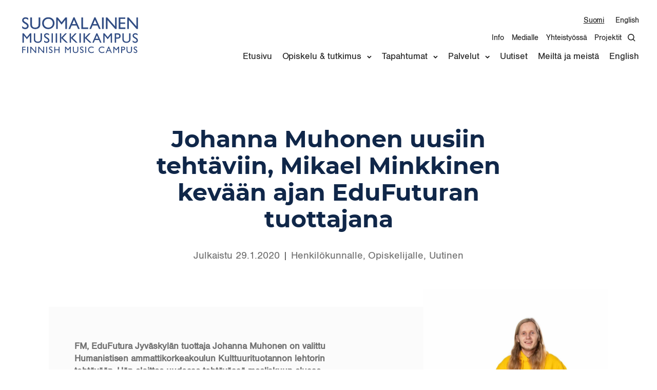

--- FILE ---
content_type: text/html; charset=UTF-8
request_url: https://www.musiikkikampus.fi/uutiset/johanna-muhonen-uusiin-tehtaviin-mikael-minkkinen-kevaan-ajan-edufuturan-tuottajana
body_size: 59029
content:
<!doctype html><html lang="fi"><head>  <script defer src="https://www.googletagmanager.com/gtag/js?id=G-8EQCTTQNQ9"></script> <script defer src="[data-uri]"></script> <meta charset="UTF-8"><meta name="viewport" content="width=device-width, initial-scale=1"><link rel="profile" href="http://gmpg.org/xfn/11"><link rel="stylesheet" href="//code.jquery.com/ui/1.12.1/themes/base/jquery-ui.css"> <script defer src="https://code.jquery.com/jquery-1.12.4.js"></script> <script defer src="https://code.jquery.com/ui/1.12.1/jquery-ui.js"></script> <meta name='robots' content='index, follow, max-image-preview:large, max-snippet:-1, max-video-preview:-1' /><style>img:is([sizes="auto" i], [sizes^="auto," i]) { contain-intrinsic-size: 3000px 1500px }</style> <script defer src="[data-uri]"></script> <title>Johanna Muhonen uusiin tehtäviin, Mikael Minkkinen kevään ajan EduFuturan tuottajana - Suomalainen musiikkikampus</title><link rel="canonical" href="https://www.musiikkikampus.fi/uutiset/johanna-muhonen-uusiin-tehtaviin-mikael-minkkinen-kevaan-ajan-edufuturan-tuottajana" /><meta property="og:locale" content="fi_FI" /><meta property="og:type" content="article" /><meta property="og:title" content="Johanna Muhonen uusiin tehtäviin, Mikael Minkkinen kevään ajan EduFuturan tuottajana - Suomalainen musiikkikampus" /><meta property="og:description" content="..." /><meta property="og:url" content="https://www.musiikkikampus.fi/uutiset/johanna-muhonen-uusiin-tehtaviin-mikael-minkkinen-kevaan-ajan-edufuturan-tuottajana" /><meta property="og:site_name" content="Suomalainen musiikkikampus" /><meta property="article:publisher" content="https://www.facebook.com/Suomalainenmusiikkikampus/" /><meta property="article:modified_time" content="2020-01-31T11:27:43+00:00" /><meta property="og:image" content="https://www.musiikkikampus.fi/media/mikael-1.jpg" /><meta property="og:image:width" content="1440" /><meta property="og:image:height" content="1125" /><meta property="og:image:type" content="image/jpeg" /><meta name="twitter:card" content="summary_large_image" /><meta name="twitter:label1" content="Arvioitu lukuaika" /><meta name="twitter:data1" content="1 minuutti" /><style media="all">@charset "UTF-8";.wp-block-archives{box-sizing:border-box}.wp-block-archives-dropdown label{display:block}.wp-block-avatar{line-height:0}.wp-block-avatar,.wp-block-avatar img{box-sizing:border-box}.wp-block-avatar.aligncenter{text-align:center}.wp-block-audio{box-sizing:border-box}.wp-block-audio :where(figcaption){margin-bottom:1em;margin-top:.5em}.wp-block-audio audio{min-width:300px;width:100%}.wp-block-button__link{align-content:center;box-sizing:border-box;cursor:pointer;display:inline-block;height:100%;text-align:center;word-break:break-word}.wp-block-button__link.aligncenter{text-align:center}.wp-block-button__link.alignright{text-align:right}:where(.wp-block-button__link){border-radius:9999px;box-shadow:none;padding:calc(.667em + 2px) calc(1.333em + 2px);text-decoration:none}.wp-block-button[style*=text-decoration] .wp-block-button__link{text-decoration:inherit}.wp-block-buttons>.wp-block-button.has-custom-width{max-width:none}.wp-block-buttons>.wp-block-button.has-custom-width .wp-block-button__link{width:100%}.wp-block-buttons>.wp-block-button.has-custom-font-size .wp-block-button__link{font-size:inherit}.wp-block-buttons>.wp-block-button.wp-block-button__width-25{width:calc(25% - var(--wp--style--block-gap, .5em)*.75)}.wp-block-buttons>.wp-block-button.wp-block-button__width-50{width:calc(50% - var(--wp--style--block-gap, .5em)*.5)}.wp-block-buttons>.wp-block-button.wp-block-button__width-75{width:calc(75% - var(--wp--style--block-gap, .5em)*.25)}.wp-block-buttons>.wp-block-button.wp-block-button__width-100{flex-basis:100%;width:100%}.wp-block-buttons.is-vertical>.wp-block-button.wp-block-button__width-25{width:25%}.wp-block-buttons.is-vertical>.wp-block-button.wp-block-button__width-50{width:50%}.wp-block-buttons.is-vertical>.wp-block-button.wp-block-button__width-75{width:75%}.wp-block-button.is-style-squared,.wp-block-button__link.wp-block-button.is-style-squared{border-radius:0}.wp-block-button.no-border-radius,.wp-block-button__link.no-border-radius{border-radius:0!important}:root :where(.wp-block-button .wp-block-button__link.is-style-outline),:root :where(.wp-block-button.is-style-outline>.wp-block-button__link){border:2px solid;padding:.667em 1.333em}:root :where(.wp-block-button .wp-block-button__link.is-style-outline:not(.has-text-color)),:root :where(.wp-block-button.is-style-outline>.wp-block-button__link:not(.has-text-color)){color:currentColor}:root :where(.wp-block-button .wp-block-button__link.is-style-outline:not(.has-background)),:root :where(.wp-block-button.is-style-outline>.wp-block-button__link:not(.has-background)){background-color:initial;background-image:none}.wp-block-buttons{box-sizing:border-box}.wp-block-buttons.is-vertical{flex-direction:column}.wp-block-buttons.is-vertical>.wp-block-button:last-child{margin-bottom:0}.wp-block-buttons>.wp-block-button{display:inline-block;margin:0}.wp-block-buttons.is-content-justification-left{justify-content:flex-start}.wp-block-buttons.is-content-justification-left.is-vertical{align-items:flex-start}.wp-block-buttons.is-content-justification-center{justify-content:center}.wp-block-buttons.is-content-justification-center.is-vertical{align-items:center}.wp-block-buttons.is-content-justification-right{justify-content:flex-end}.wp-block-buttons.is-content-justification-right.is-vertical{align-items:flex-end}.wp-block-buttons.is-content-justification-space-between{justify-content:space-between}.wp-block-buttons.aligncenter{text-align:center}.wp-block-buttons:not(.is-content-justification-space-between,.is-content-justification-right,.is-content-justification-left,.is-content-justification-center) .wp-block-button.aligncenter{margin-left:auto;margin-right:auto;width:100%}.wp-block-buttons[style*=text-decoration] .wp-block-button,.wp-block-buttons[style*=text-decoration] .wp-block-button__link{text-decoration:inherit}.wp-block-buttons.has-custom-font-size .wp-block-button__link{font-size:inherit}.wp-block-buttons .wp-block-button__link{width:100%}.wp-block-button.aligncenter,.wp-block-calendar{text-align:center}.wp-block-calendar td,.wp-block-calendar th{border:1px solid;padding:.25em}.wp-block-calendar th{font-weight:400}.wp-block-calendar caption{background-color:inherit}.wp-block-calendar table{border-collapse:collapse;width:100%}.wp-block-calendar table:where(:not(.has-text-color)){color:#40464d}.wp-block-calendar table:where(:not(.has-text-color)) td,.wp-block-calendar table:where(:not(.has-text-color)) th{border-color:#ddd}.wp-block-calendar table.has-background th{background-color:inherit}.wp-block-calendar table.has-text-color th{color:inherit}:where(.wp-block-calendar table:not(.has-background) th){background:#ddd}.wp-block-categories{box-sizing:border-box}.wp-block-categories.alignleft{margin-right:2em}.wp-block-categories.alignright{margin-left:2em}.wp-block-categories.wp-block-categories-dropdown.aligncenter{text-align:center}.wp-block-categories .wp-block-categories__label{display:block;width:100%}.wp-block-code{box-sizing:border-box}.wp-block-code code{
  /*!rtl:begin:ignore*/direction:ltr;display:block;font-family:inherit;overflow-wrap:break-word;text-align:initial;white-space:pre-wrap
  /*!rtl:end:ignore*/}.wp-block-columns{align-items:normal!important;box-sizing:border-box;display:flex;flex-wrap:wrap!important}@media (min-width:782px){.wp-block-columns{flex-wrap:nowrap!important}}.wp-block-columns.are-vertically-aligned-top{align-items:flex-start}.wp-block-columns.are-vertically-aligned-center{align-items:center}.wp-block-columns.are-vertically-aligned-bottom{align-items:flex-end}@media (max-width:781px){.wp-block-columns:not(.is-not-stacked-on-mobile)>.wp-block-column{flex-basis:100%!important}}@media (min-width:782px){.wp-block-columns:not(.is-not-stacked-on-mobile)>.wp-block-column{flex-basis:0;flex-grow:1}.wp-block-columns:not(.is-not-stacked-on-mobile)>.wp-block-column[style*=flex-basis]{flex-grow:0}}.wp-block-columns.is-not-stacked-on-mobile{flex-wrap:nowrap!important}.wp-block-columns.is-not-stacked-on-mobile>.wp-block-column{flex-basis:0;flex-grow:1}.wp-block-columns.is-not-stacked-on-mobile>.wp-block-column[style*=flex-basis]{flex-grow:0}:where(.wp-block-columns){margin-bottom:1.75em}:where(.wp-block-columns.has-background){padding:1.25em 2.375em}.wp-block-column{flex-grow:1;min-width:0;overflow-wrap:break-word;word-break:break-word}.wp-block-column.is-vertically-aligned-top{align-self:flex-start}.wp-block-column.is-vertically-aligned-center{align-self:center}.wp-block-column.is-vertically-aligned-bottom{align-self:flex-end}.wp-block-column.is-vertically-aligned-stretch{align-self:stretch}.wp-block-column.is-vertically-aligned-bottom,.wp-block-column.is-vertically-aligned-center,.wp-block-column.is-vertically-aligned-top{width:100%}.wp-block-post-comments{box-sizing:border-box}.wp-block-post-comments .alignleft{float:left}.wp-block-post-comments .alignright{float:right}.wp-block-post-comments .navigation:after{clear:both;content:"";display:table}.wp-block-post-comments .commentlist{clear:both;list-style:none;margin:0;padding:0}.wp-block-post-comments .commentlist .comment{min-height:2.25em;padding-left:3.25em}.wp-block-post-comments .commentlist .comment p{font-size:1em;line-height:1.8;margin:1em 0}.wp-block-post-comments .commentlist .children{list-style:none;margin:0;padding:0}.wp-block-post-comments .comment-author{line-height:1.5}.wp-block-post-comments .comment-author .avatar{border-radius:1.5em;display:block;float:left;height:2.5em;margin-right:.75em;margin-top:.5em;width:2.5em}.wp-block-post-comments .comment-author cite{font-style:normal}.wp-block-post-comments .comment-meta{font-size:.875em;line-height:1.5}.wp-block-post-comments .comment-meta b{font-weight:400}.wp-block-post-comments .comment-meta .comment-awaiting-moderation{display:block;margin-bottom:1em;margin-top:1em}.wp-block-post-comments .comment-body .commentmetadata{font-size:.875em}.wp-block-post-comments .comment-form-author label,.wp-block-post-comments .comment-form-comment label,.wp-block-post-comments .comment-form-email label,.wp-block-post-comments .comment-form-url label{display:block;margin-bottom:.25em}.wp-block-post-comments .comment-form input:not([type=submit]):not([type=checkbox]),.wp-block-post-comments .comment-form textarea{box-sizing:border-box;display:block;width:100%}.wp-block-post-comments .comment-form-cookies-consent{display:flex;gap:.25em}.wp-block-post-comments .comment-form-cookies-consent #wp-comment-cookies-consent{margin-top:.35em}.wp-block-post-comments .comment-reply-title{margin-bottom:0}.wp-block-post-comments .comment-reply-title :where(small){font-size:var(--wp--preset--font-size--medium,smaller);margin-left:.5em}.wp-block-post-comments .reply{font-size:.875em;margin-bottom:1.4em}.wp-block-post-comments input:not([type=submit]),.wp-block-post-comments textarea{border:1px solid #949494;font-family:inherit;font-size:1em}.wp-block-post-comments input:not([type=submit]):not([type=checkbox]),.wp-block-post-comments textarea{padding:calc(.667em + 2px)}:where(.wp-block-post-comments input[type=submit]){border:none}.wp-block-comments{box-sizing:border-box}.wp-block-comments-pagination>.wp-block-comments-pagination-next,.wp-block-comments-pagination>.wp-block-comments-pagination-numbers,.wp-block-comments-pagination>.wp-block-comments-pagination-previous{font-size:inherit;margin-bottom:.5em;margin-right:.5em}.wp-block-comments-pagination>.wp-block-comments-pagination-next:last-child,.wp-block-comments-pagination>.wp-block-comments-pagination-numbers:last-child,.wp-block-comments-pagination>.wp-block-comments-pagination-previous:last-child{margin-right:0}.wp-block-comments-pagination .wp-block-comments-pagination-previous-arrow{display:inline-block;margin-right:1ch}.wp-block-comments-pagination .wp-block-comments-pagination-previous-arrow:not(.is-arrow-chevron){transform:scaleX(1)}.wp-block-comments-pagination .wp-block-comments-pagination-next-arrow{display:inline-block;margin-left:1ch}.wp-block-comments-pagination .wp-block-comments-pagination-next-arrow:not(.is-arrow-chevron){transform:scaleX(1)}.wp-block-comments-pagination.aligncenter{justify-content:center}.wp-block-comment-template{box-sizing:border-box;list-style:none;margin-bottom:0;max-width:100%;padding:0}.wp-block-comment-template li{clear:both}.wp-block-comment-template ol{list-style:none;margin-bottom:0;max-width:100%;padding-left:2rem}.wp-block-comment-template.alignleft{float:left}.wp-block-comment-template.aligncenter{margin-left:auto;margin-right:auto;width:fit-content}.wp-block-comment-template.alignright{float:right}.wp-block-comment-date{box-sizing:border-box}.comment-awaiting-moderation{display:block;font-size:.875em;line-height:1.5}.wp-block-comment-author-name,.wp-block-comment-content,.wp-block-comment-edit-link,.wp-block-comment-reply-link{box-sizing:border-box}.wp-block-cover,.wp-block-cover-image{align-items:center;background-position:50%;box-sizing:border-box;display:flex;justify-content:center;min-height:430px;overflow:hidden;overflow:clip;padding:1em;position:relative}.wp-block-cover .has-background-dim:not([class*=-background-color]),.wp-block-cover-image .has-background-dim:not([class*=-background-color]),.wp-block-cover-image.has-background-dim:not([class*=-background-color]),.wp-block-cover.has-background-dim:not([class*=-background-color]){background-color:#000}.wp-block-cover .has-background-dim.has-background-gradient,.wp-block-cover-image .has-background-dim.has-background-gradient{background-color:initial}.wp-block-cover-image.has-background-dim:before,.wp-block-cover.has-background-dim:before{background-color:inherit;content:""}.wp-block-cover .wp-block-cover__background,.wp-block-cover .wp-block-cover__gradient-background,.wp-block-cover-image .wp-block-cover__background,.wp-block-cover-image .wp-block-cover__gradient-background,.wp-block-cover-image.has-background-dim:not(.has-background-gradient):before,.wp-block-cover.has-background-dim:not(.has-background-gradient):before{bottom:0;left:0;opacity:.5;position:absolute;right:0;top:0}.wp-block-cover-image.has-background-dim.has-background-dim-10 .wp-block-cover__background,.wp-block-cover-image.has-background-dim.has-background-dim-10 .wp-block-cover__gradient-background,.wp-block-cover-image.has-background-dim.has-background-dim-10:not(.has-background-gradient):before,.wp-block-cover.has-background-dim.has-background-dim-10 .wp-block-cover__background,.wp-block-cover.has-background-dim.has-background-dim-10 .wp-block-cover__gradient-background,.wp-block-cover.has-background-dim.has-background-dim-10:not(.has-background-gradient):before{opacity:.1}.wp-block-cover-image.has-background-dim.has-background-dim-20 .wp-block-cover__background,.wp-block-cover-image.has-background-dim.has-background-dim-20 .wp-block-cover__gradient-background,.wp-block-cover-image.has-background-dim.has-background-dim-20:not(.has-background-gradient):before,.wp-block-cover.has-background-dim.has-background-dim-20 .wp-block-cover__background,.wp-block-cover.has-background-dim.has-background-dim-20 .wp-block-cover__gradient-background,.wp-block-cover.has-background-dim.has-background-dim-20:not(.has-background-gradient):before{opacity:.2}.wp-block-cover-image.has-background-dim.has-background-dim-30 .wp-block-cover__background,.wp-block-cover-image.has-background-dim.has-background-dim-30 .wp-block-cover__gradient-background,.wp-block-cover-image.has-background-dim.has-background-dim-30:not(.has-background-gradient):before,.wp-block-cover.has-background-dim.has-background-dim-30 .wp-block-cover__background,.wp-block-cover.has-background-dim.has-background-dim-30 .wp-block-cover__gradient-background,.wp-block-cover.has-background-dim.has-background-dim-30:not(.has-background-gradient):before{opacity:.3}.wp-block-cover-image.has-background-dim.has-background-dim-40 .wp-block-cover__background,.wp-block-cover-image.has-background-dim.has-background-dim-40 .wp-block-cover__gradient-background,.wp-block-cover-image.has-background-dim.has-background-dim-40:not(.has-background-gradient):before,.wp-block-cover.has-background-dim.has-background-dim-40 .wp-block-cover__background,.wp-block-cover.has-background-dim.has-background-dim-40 .wp-block-cover__gradient-background,.wp-block-cover.has-background-dim.has-background-dim-40:not(.has-background-gradient):before{opacity:.4}.wp-block-cover-image.has-background-dim.has-background-dim-50 .wp-block-cover__background,.wp-block-cover-image.has-background-dim.has-background-dim-50 .wp-block-cover__gradient-background,.wp-block-cover-image.has-background-dim.has-background-dim-50:not(.has-background-gradient):before,.wp-block-cover.has-background-dim.has-background-dim-50 .wp-block-cover__background,.wp-block-cover.has-background-dim.has-background-dim-50 .wp-block-cover__gradient-background,.wp-block-cover.has-background-dim.has-background-dim-50:not(.has-background-gradient):before{opacity:.5}.wp-block-cover-image.has-background-dim.has-background-dim-60 .wp-block-cover__background,.wp-block-cover-image.has-background-dim.has-background-dim-60 .wp-block-cover__gradient-background,.wp-block-cover-image.has-background-dim.has-background-dim-60:not(.has-background-gradient):before,.wp-block-cover.has-background-dim.has-background-dim-60 .wp-block-cover__background,.wp-block-cover.has-background-dim.has-background-dim-60 .wp-block-cover__gradient-background,.wp-block-cover.has-background-dim.has-background-dim-60:not(.has-background-gradient):before{opacity:.6}.wp-block-cover-image.has-background-dim.has-background-dim-70 .wp-block-cover__background,.wp-block-cover-image.has-background-dim.has-background-dim-70 .wp-block-cover__gradient-background,.wp-block-cover-image.has-background-dim.has-background-dim-70:not(.has-background-gradient):before,.wp-block-cover.has-background-dim.has-background-dim-70 .wp-block-cover__background,.wp-block-cover.has-background-dim.has-background-dim-70 .wp-block-cover__gradient-background,.wp-block-cover.has-background-dim.has-background-dim-70:not(.has-background-gradient):before{opacity:.7}.wp-block-cover-image.has-background-dim.has-background-dim-80 .wp-block-cover__background,.wp-block-cover-image.has-background-dim.has-background-dim-80 .wp-block-cover__gradient-background,.wp-block-cover-image.has-background-dim.has-background-dim-80:not(.has-background-gradient):before,.wp-block-cover.has-background-dim.has-background-dim-80 .wp-block-cover__background,.wp-block-cover.has-background-dim.has-background-dim-80 .wp-block-cover__gradient-background,.wp-block-cover.has-background-dim.has-background-dim-80:not(.has-background-gradient):before{opacity:.8}.wp-block-cover-image.has-background-dim.has-background-dim-90 .wp-block-cover__background,.wp-block-cover-image.has-background-dim.has-background-dim-90 .wp-block-cover__gradient-background,.wp-block-cover-image.has-background-dim.has-background-dim-90:not(.has-background-gradient):before,.wp-block-cover.has-background-dim.has-background-dim-90 .wp-block-cover__background,.wp-block-cover.has-background-dim.has-background-dim-90 .wp-block-cover__gradient-background,.wp-block-cover.has-background-dim.has-background-dim-90:not(.has-background-gradient):before{opacity:.9}.wp-block-cover-image.has-background-dim.has-background-dim-100 .wp-block-cover__background,.wp-block-cover-image.has-background-dim.has-background-dim-100 .wp-block-cover__gradient-background,.wp-block-cover-image.has-background-dim.has-background-dim-100:not(.has-background-gradient):before,.wp-block-cover.has-background-dim.has-background-dim-100 .wp-block-cover__background,.wp-block-cover.has-background-dim.has-background-dim-100 .wp-block-cover__gradient-background,.wp-block-cover.has-background-dim.has-background-dim-100:not(.has-background-gradient):before{opacity:1}.wp-block-cover .wp-block-cover__background.has-background-dim.has-background-dim-0,.wp-block-cover .wp-block-cover__gradient-background.has-background-dim.has-background-dim-0,.wp-block-cover-image .wp-block-cover__background.has-background-dim.has-background-dim-0,.wp-block-cover-image .wp-block-cover__gradient-background.has-background-dim.has-background-dim-0{opacity:0}.wp-block-cover .wp-block-cover__background.has-background-dim.has-background-dim-10,.wp-block-cover .wp-block-cover__gradient-background.has-background-dim.has-background-dim-10,.wp-block-cover-image .wp-block-cover__background.has-background-dim.has-background-dim-10,.wp-block-cover-image .wp-block-cover__gradient-background.has-background-dim.has-background-dim-10{opacity:.1}.wp-block-cover .wp-block-cover__background.has-background-dim.has-background-dim-20,.wp-block-cover .wp-block-cover__gradient-background.has-background-dim.has-background-dim-20,.wp-block-cover-image .wp-block-cover__background.has-background-dim.has-background-dim-20,.wp-block-cover-image .wp-block-cover__gradient-background.has-background-dim.has-background-dim-20{opacity:.2}.wp-block-cover .wp-block-cover__background.has-background-dim.has-background-dim-30,.wp-block-cover .wp-block-cover__gradient-background.has-background-dim.has-background-dim-30,.wp-block-cover-image .wp-block-cover__background.has-background-dim.has-background-dim-30,.wp-block-cover-image .wp-block-cover__gradient-background.has-background-dim.has-background-dim-30{opacity:.3}.wp-block-cover .wp-block-cover__background.has-background-dim.has-background-dim-40,.wp-block-cover .wp-block-cover__gradient-background.has-background-dim.has-background-dim-40,.wp-block-cover-image .wp-block-cover__background.has-background-dim.has-background-dim-40,.wp-block-cover-image .wp-block-cover__gradient-background.has-background-dim.has-background-dim-40{opacity:.4}.wp-block-cover .wp-block-cover__background.has-background-dim.has-background-dim-50,.wp-block-cover .wp-block-cover__gradient-background.has-background-dim.has-background-dim-50,.wp-block-cover-image .wp-block-cover__background.has-background-dim.has-background-dim-50,.wp-block-cover-image .wp-block-cover__gradient-background.has-background-dim.has-background-dim-50{opacity:.5}.wp-block-cover .wp-block-cover__background.has-background-dim.has-background-dim-60,.wp-block-cover .wp-block-cover__gradient-background.has-background-dim.has-background-dim-60,.wp-block-cover-image .wp-block-cover__background.has-background-dim.has-background-dim-60,.wp-block-cover-image .wp-block-cover__gradient-background.has-background-dim.has-background-dim-60{opacity:.6}.wp-block-cover .wp-block-cover__background.has-background-dim.has-background-dim-70,.wp-block-cover .wp-block-cover__gradient-background.has-background-dim.has-background-dim-70,.wp-block-cover-image .wp-block-cover__background.has-background-dim.has-background-dim-70,.wp-block-cover-image .wp-block-cover__gradient-background.has-background-dim.has-background-dim-70{opacity:.7}.wp-block-cover .wp-block-cover__background.has-background-dim.has-background-dim-80,.wp-block-cover .wp-block-cover__gradient-background.has-background-dim.has-background-dim-80,.wp-block-cover-image .wp-block-cover__background.has-background-dim.has-background-dim-80,.wp-block-cover-image .wp-block-cover__gradient-background.has-background-dim.has-background-dim-80{opacity:.8}.wp-block-cover .wp-block-cover__background.has-background-dim.has-background-dim-90,.wp-block-cover .wp-block-cover__gradient-background.has-background-dim.has-background-dim-90,.wp-block-cover-image .wp-block-cover__background.has-background-dim.has-background-dim-90,.wp-block-cover-image .wp-block-cover__gradient-background.has-background-dim.has-background-dim-90{opacity:.9}.wp-block-cover .wp-block-cover__background.has-background-dim.has-background-dim-100,.wp-block-cover .wp-block-cover__gradient-background.has-background-dim.has-background-dim-100,.wp-block-cover-image .wp-block-cover__background.has-background-dim.has-background-dim-100,.wp-block-cover-image .wp-block-cover__gradient-background.has-background-dim.has-background-dim-100{opacity:1}.wp-block-cover-image.alignleft,.wp-block-cover-image.alignright,.wp-block-cover.alignleft,.wp-block-cover.alignright{max-width:420px;width:100%}.wp-block-cover-image.aligncenter,.wp-block-cover-image.alignleft,.wp-block-cover-image.alignright,.wp-block-cover.aligncenter,.wp-block-cover.alignleft,.wp-block-cover.alignright{display:flex}.wp-block-cover .wp-block-cover__inner-container,.wp-block-cover-image .wp-block-cover__inner-container{color:inherit;position:relative;width:100%}.wp-block-cover-image.is-position-top-left,.wp-block-cover.is-position-top-left{align-items:flex-start;justify-content:flex-start}.wp-block-cover-image.is-position-top-center,.wp-block-cover.is-position-top-center{align-items:flex-start;justify-content:center}.wp-block-cover-image.is-position-top-right,.wp-block-cover.is-position-top-right{align-items:flex-start;justify-content:flex-end}.wp-block-cover-image.is-position-center-left,.wp-block-cover.is-position-center-left{align-items:center;justify-content:flex-start}.wp-block-cover-image.is-position-center-center,.wp-block-cover.is-position-center-center{align-items:center;justify-content:center}.wp-block-cover-image.is-position-center-right,.wp-block-cover.is-position-center-right{align-items:center;justify-content:flex-end}.wp-block-cover-image.is-position-bottom-left,.wp-block-cover.is-position-bottom-left{align-items:flex-end;justify-content:flex-start}.wp-block-cover-image.is-position-bottom-center,.wp-block-cover.is-position-bottom-center{align-items:flex-end;justify-content:center}.wp-block-cover-image.is-position-bottom-right,.wp-block-cover.is-position-bottom-right{align-items:flex-end;justify-content:flex-end}.wp-block-cover-image.has-custom-content-position.has-custom-content-position .wp-block-cover__inner-container,.wp-block-cover.has-custom-content-position.has-custom-content-position .wp-block-cover__inner-container{margin:0}.wp-block-cover-image.has-custom-content-position.has-custom-content-position.is-position-bottom-left .wp-block-cover__inner-container,.wp-block-cover-image.has-custom-content-position.has-custom-content-position.is-position-bottom-right .wp-block-cover__inner-container,.wp-block-cover-image.has-custom-content-position.has-custom-content-position.is-position-center-left .wp-block-cover__inner-container,.wp-block-cover-image.has-custom-content-position.has-custom-content-position.is-position-center-right .wp-block-cover__inner-container,.wp-block-cover-image.has-custom-content-position.has-custom-content-position.is-position-top-left .wp-block-cover__inner-container,.wp-block-cover-image.has-custom-content-position.has-custom-content-position.is-position-top-right .wp-block-cover__inner-container,.wp-block-cover.has-custom-content-position.has-custom-content-position.is-position-bottom-left .wp-block-cover__inner-container,.wp-block-cover.has-custom-content-position.has-custom-content-position.is-position-bottom-right .wp-block-cover__inner-container,.wp-block-cover.has-custom-content-position.has-custom-content-position.is-position-center-left .wp-block-cover__inner-container,.wp-block-cover.has-custom-content-position.has-custom-content-position.is-position-center-right .wp-block-cover__inner-container,.wp-block-cover.has-custom-content-position.has-custom-content-position.is-position-top-left .wp-block-cover__inner-container,.wp-block-cover.has-custom-content-position.has-custom-content-position.is-position-top-right .wp-block-cover__inner-container{margin:0;width:auto}.wp-block-cover .wp-block-cover__image-background,.wp-block-cover video.wp-block-cover__video-background,.wp-block-cover-image .wp-block-cover__image-background,.wp-block-cover-image video.wp-block-cover__video-background{border:none;bottom:0;box-shadow:none;height:100%;left:0;margin:0;max-height:none;max-width:none;object-fit:cover;outline:none;padding:0;position:absolute;right:0;top:0;width:100%}.wp-block-cover-image.has-parallax,.wp-block-cover.has-parallax,.wp-block-cover__image-background.has-parallax,video.wp-block-cover__video-background.has-parallax{background-attachment:fixed;background-repeat:no-repeat;background-size:cover}@supports (-webkit-touch-callout:inherit){.wp-block-cover-image.has-parallax,.wp-block-cover.has-parallax,.wp-block-cover__image-background.has-parallax,video.wp-block-cover__video-background.has-parallax{background-attachment:scroll}}@media (prefers-reduced-motion:reduce){.wp-block-cover-image.has-parallax,.wp-block-cover.has-parallax,.wp-block-cover__image-background.has-parallax,video.wp-block-cover__video-background.has-parallax{background-attachment:scroll}}.wp-block-cover-image.is-repeated,.wp-block-cover.is-repeated,.wp-block-cover__image-background.is-repeated,video.wp-block-cover__video-background.is-repeated{background-repeat:repeat;background-size:auto}.wp-block-cover-image-text,.wp-block-cover-image-text a,.wp-block-cover-image-text a:active,.wp-block-cover-image-text a:focus,.wp-block-cover-image-text a:hover,.wp-block-cover-text,.wp-block-cover-text a,.wp-block-cover-text a:active,.wp-block-cover-text a:focus,.wp-block-cover-text a:hover,section.wp-block-cover-image h2,section.wp-block-cover-image h2 a,section.wp-block-cover-image h2 a:active,section.wp-block-cover-image h2 a:focus,section.wp-block-cover-image h2 a:hover{color:#fff}.wp-block-cover-image .wp-block-cover.has-left-content{justify-content:flex-start}.wp-block-cover-image .wp-block-cover.has-right-content{justify-content:flex-end}.wp-block-cover-image.has-left-content .wp-block-cover-image-text,.wp-block-cover.has-left-content .wp-block-cover-text,section.wp-block-cover-image.has-left-content>h2{margin-left:0;text-align:left}.wp-block-cover-image.has-right-content .wp-block-cover-image-text,.wp-block-cover.has-right-content .wp-block-cover-text,section.wp-block-cover-image.has-right-content>h2{margin-right:0;text-align:right}.wp-block-cover .wp-block-cover-text,.wp-block-cover-image .wp-block-cover-image-text,section.wp-block-cover-image>h2{font-size:2em;line-height:1.25;margin-bottom:0;max-width:840px;padding:.44em;text-align:center;z-index:1}:where(.wp-block-cover-image:not(.has-text-color)),:where(.wp-block-cover:not(.has-text-color)){color:#fff}:where(.wp-block-cover-image.is-light:not(.has-text-color)),:where(.wp-block-cover.is-light:not(.has-text-color)){color:#000}:root :where(.wp-block-cover h1:not(.has-text-color)),:root :where(.wp-block-cover h2:not(.has-text-color)),:root :where(.wp-block-cover h3:not(.has-text-color)),:root :where(.wp-block-cover h4:not(.has-text-color)),:root :where(.wp-block-cover h5:not(.has-text-color)),:root :where(.wp-block-cover h6:not(.has-text-color)),:root :where(.wp-block-cover p:not(.has-text-color)){color:inherit}body:not(.editor-styles-wrapper) .wp-block-cover:not(.wp-block-cover:has(.wp-block-cover__background+.wp-block-cover__inner-container)) .wp-block-cover__image-background,body:not(.editor-styles-wrapper) .wp-block-cover:not(.wp-block-cover:has(.wp-block-cover__background+.wp-block-cover__inner-container)) .wp-block-cover__video-background{z-index:0}body:not(.editor-styles-wrapper) .wp-block-cover:not(.wp-block-cover:has(.wp-block-cover__background+.wp-block-cover__inner-container)) .wp-block-cover__background,body:not(.editor-styles-wrapper) .wp-block-cover:not(.wp-block-cover:has(.wp-block-cover__background+.wp-block-cover__inner-container)) .wp-block-cover__gradient-background,body:not(.editor-styles-wrapper) .wp-block-cover:not(.wp-block-cover:has(.wp-block-cover__background+.wp-block-cover__inner-container)) .wp-block-cover__inner-container,body:not(.editor-styles-wrapper) .wp-block-cover:not(.wp-block-cover:has(.wp-block-cover__background+.wp-block-cover__inner-container)).has-background-dim:not(.has-background-gradient):before{z-index:1}.has-modal-open body:not(.editor-styles-wrapper) .wp-block-cover:not(.wp-block-cover:has(.wp-block-cover__background+.wp-block-cover__inner-container)) .wp-block-cover__inner-container{z-index:auto}.wp-block-details{box-sizing:border-box}.wp-block-details summary{cursor:pointer}.wp-block-embed.alignleft,.wp-block-embed.alignright,.wp-block[data-align=left]>[data-type="core/embed"],.wp-block[data-align=right]>[data-type="core/embed"]{max-width:360px;width:100%}.wp-block-embed.alignleft .wp-block-embed__wrapper,.wp-block-embed.alignright .wp-block-embed__wrapper,.wp-block[data-align=left]>[data-type="core/embed"] .wp-block-embed__wrapper,.wp-block[data-align=right]>[data-type="core/embed"] .wp-block-embed__wrapper{min-width:280px}.wp-block-cover .wp-block-embed{min-height:240px;min-width:320px}.wp-block-embed{overflow-wrap:break-word}.wp-block-embed :where(figcaption){margin-bottom:1em;margin-top:.5em}.wp-block-embed iframe{max-width:100%}.wp-block-embed__wrapper{position:relative}.wp-embed-responsive .wp-has-aspect-ratio .wp-block-embed__wrapper:before{content:"";display:block;padding-top:50%}.wp-embed-responsive .wp-has-aspect-ratio iframe{bottom:0;height:100%;left:0;position:absolute;right:0;top:0;width:100%}.wp-embed-responsive .wp-embed-aspect-21-9 .wp-block-embed__wrapper:before{padding-top:42.85%}.wp-embed-responsive .wp-embed-aspect-18-9 .wp-block-embed__wrapper:before{padding-top:50%}.wp-embed-responsive .wp-embed-aspect-16-9 .wp-block-embed__wrapper:before{padding-top:56.25%}.wp-embed-responsive .wp-embed-aspect-4-3 .wp-block-embed__wrapper:before{padding-top:75%}.wp-embed-responsive .wp-embed-aspect-1-1 .wp-block-embed__wrapper:before{padding-top:100%}.wp-embed-responsive .wp-embed-aspect-9-16 .wp-block-embed__wrapper:before{padding-top:177.77%}.wp-embed-responsive .wp-embed-aspect-1-2 .wp-block-embed__wrapper:before{padding-top:200%}.wp-block-file{box-sizing:border-box}.wp-block-file:not(.wp-element-button){font-size:.8em}.wp-block-file.aligncenter{text-align:center}.wp-block-file.alignright{text-align:right}.wp-block-file *+.wp-block-file__button{margin-left:.75em}:where(.wp-block-file){margin-bottom:1.5em}.wp-block-file__embed{margin-bottom:1em}:where(.wp-block-file__button){border-radius:2em;display:inline-block;padding:.5em 1em}:where(.wp-block-file__button):is(a):active,:where(.wp-block-file__button):is(a):focus,:where(.wp-block-file__button):is(a):hover,:where(.wp-block-file__button):is(a):visited{box-shadow:none;color:#fff;opacity:.85;text-decoration:none}.wp-block-form-input__label{display:flex;flex-direction:column;gap:.25em;margin-bottom:.5em;width:100%}.wp-block-form-input__label.is-label-inline{align-items:center;flex-direction:row;gap:.5em}.wp-block-form-input__label.is-label-inline .wp-block-form-input__label-content{margin-bottom:.5em}.wp-block-form-input__label:has(input[type=checkbox]){flex-direction:row;width:fit-content}.wp-block-form-input__label:has(input[type=checkbox]) .wp-block-form-input__label-content{margin:0}.wp-block-form-input__label:has(.wp-block-form-input__label-content+input[type=checkbox]){flex-direction:row-reverse}.wp-block-form-input__label-content{width:fit-content}.wp-block-form-input__input{font-size:1em;margin-bottom:.5em;padding:0 .5em}.wp-block-form-input__input[type=date],.wp-block-form-input__input[type=datetime-local],.wp-block-form-input__input[type=datetime],.wp-block-form-input__input[type=email],.wp-block-form-input__input[type=month],.wp-block-form-input__input[type=number],.wp-block-form-input__input[type=password],.wp-block-form-input__input[type=search],.wp-block-form-input__input[type=tel],.wp-block-form-input__input[type=text],.wp-block-form-input__input[type=time],.wp-block-form-input__input[type=url],.wp-block-form-input__input[type=week]{border:1px solid;line-height:2;min-height:2em}textarea.wp-block-form-input__input{min-height:10em}.blocks-gallery-grid:not(.has-nested-images),.wp-block-gallery:not(.has-nested-images){display:flex;flex-wrap:wrap;list-style-type:none;margin:0;padding:0}.blocks-gallery-grid:not(.has-nested-images) .blocks-gallery-image,.blocks-gallery-grid:not(.has-nested-images) .blocks-gallery-item,.wp-block-gallery:not(.has-nested-images) .blocks-gallery-image,.wp-block-gallery:not(.has-nested-images) .blocks-gallery-item{display:flex;flex-direction:column;flex-grow:1;justify-content:center;margin:0 1em 1em 0;position:relative;width:calc(50% - 1em)}.blocks-gallery-grid:not(.has-nested-images) .blocks-gallery-image:nth-of-type(2n),.blocks-gallery-grid:not(.has-nested-images) .blocks-gallery-item:nth-of-type(2n),.wp-block-gallery:not(.has-nested-images) .blocks-gallery-image:nth-of-type(2n),.wp-block-gallery:not(.has-nested-images) .blocks-gallery-item:nth-of-type(2n){margin-right:0}.blocks-gallery-grid:not(.has-nested-images) .blocks-gallery-image figure,.blocks-gallery-grid:not(.has-nested-images) .blocks-gallery-item figure,.wp-block-gallery:not(.has-nested-images) .blocks-gallery-image figure,.wp-block-gallery:not(.has-nested-images) .blocks-gallery-item figure{align-items:flex-end;display:flex;height:100%;justify-content:flex-start;margin:0}.blocks-gallery-grid:not(.has-nested-images) .blocks-gallery-image img,.blocks-gallery-grid:not(.has-nested-images) .blocks-gallery-item img,.wp-block-gallery:not(.has-nested-images) .blocks-gallery-image img,.wp-block-gallery:not(.has-nested-images) .blocks-gallery-item img{display:block;height:auto;max-width:100%;width:auto}.blocks-gallery-grid:not(.has-nested-images) .blocks-gallery-image figcaption,.blocks-gallery-grid:not(.has-nested-images) .blocks-gallery-item figcaption,.wp-block-gallery:not(.has-nested-images) .blocks-gallery-image figcaption,.wp-block-gallery:not(.has-nested-images) .blocks-gallery-item figcaption{background:linear-gradient(0deg,#000000b3,#0000004d 70%,#0000);bottom:0;box-sizing:border-box;color:#fff;font-size:.8em;margin:0;max-height:100%;overflow:auto;padding:3em .77em .7em;position:absolute;text-align:center;width:100%;z-index:2}.blocks-gallery-grid:not(.has-nested-images) .blocks-gallery-image figcaption img,.blocks-gallery-grid:not(.has-nested-images) .blocks-gallery-item figcaption img,.wp-block-gallery:not(.has-nested-images) .blocks-gallery-image figcaption img,.wp-block-gallery:not(.has-nested-images) .blocks-gallery-item figcaption img{display:inline}.blocks-gallery-grid:not(.has-nested-images) figcaption,.wp-block-gallery:not(.has-nested-images) figcaption{flex-grow:1}.blocks-gallery-grid:not(.has-nested-images).is-cropped .blocks-gallery-image a,.blocks-gallery-grid:not(.has-nested-images).is-cropped .blocks-gallery-image img,.blocks-gallery-grid:not(.has-nested-images).is-cropped .blocks-gallery-item a,.blocks-gallery-grid:not(.has-nested-images).is-cropped .blocks-gallery-item img,.wp-block-gallery:not(.has-nested-images).is-cropped .blocks-gallery-image a,.wp-block-gallery:not(.has-nested-images).is-cropped .blocks-gallery-image img,.wp-block-gallery:not(.has-nested-images).is-cropped .blocks-gallery-item a,.wp-block-gallery:not(.has-nested-images).is-cropped .blocks-gallery-item img{flex:1;height:100%;object-fit:cover;width:100%}.blocks-gallery-grid:not(.has-nested-images).columns-1 .blocks-gallery-image,.blocks-gallery-grid:not(.has-nested-images).columns-1 .blocks-gallery-item,.wp-block-gallery:not(.has-nested-images).columns-1 .blocks-gallery-image,.wp-block-gallery:not(.has-nested-images).columns-1 .blocks-gallery-item{margin-right:0;width:100%}@media (min-width:600px){.blocks-gallery-grid:not(.has-nested-images).columns-3 .blocks-gallery-image,.blocks-gallery-grid:not(.has-nested-images).columns-3 .blocks-gallery-item,.wp-block-gallery:not(.has-nested-images).columns-3 .blocks-gallery-image,.wp-block-gallery:not(.has-nested-images).columns-3 .blocks-gallery-item{margin-right:1em;width:calc(33.33333% - .66667em)}.blocks-gallery-grid:not(.has-nested-images).columns-4 .blocks-gallery-image,.blocks-gallery-grid:not(.has-nested-images).columns-4 .blocks-gallery-item,.wp-block-gallery:not(.has-nested-images).columns-4 .blocks-gallery-image,.wp-block-gallery:not(.has-nested-images).columns-4 .blocks-gallery-item{margin-right:1em;width:calc(25% - .75em)}.blocks-gallery-grid:not(.has-nested-images).columns-5 .blocks-gallery-image,.blocks-gallery-grid:not(.has-nested-images).columns-5 .blocks-gallery-item,.wp-block-gallery:not(.has-nested-images).columns-5 .blocks-gallery-image,.wp-block-gallery:not(.has-nested-images).columns-5 .blocks-gallery-item{margin-right:1em;width:calc(20% - .8em)}.blocks-gallery-grid:not(.has-nested-images).columns-6 .blocks-gallery-image,.blocks-gallery-grid:not(.has-nested-images).columns-6 .blocks-gallery-item,.wp-block-gallery:not(.has-nested-images).columns-6 .blocks-gallery-image,.wp-block-gallery:not(.has-nested-images).columns-6 .blocks-gallery-item{margin-right:1em;width:calc(16.66667% - .83333em)}.blocks-gallery-grid:not(.has-nested-images).columns-7 .blocks-gallery-image,.blocks-gallery-grid:not(.has-nested-images).columns-7 .blocks-gallery-item,.wp-block-gallery:not(.has-nested-images).columns-7 .blocks-gallery-image,.wp-block-gallery:not(.has-nested-images).columns-7 .blocks-gallery-item{margin-right:1em;width:calc(14.28571% - .85714em)}.blocks-gallery-grid:not(.has-nested-images).columns-8 .blocks-gallery-image,.blocks-gallery-grid:not(.has-nested-images).columns-8 .blocks-gallery-item,.wp-block-gallery:not(.has-nested-images).columns-8 .blocks-gallery-image,.wp-block-gallery:not(.has-nested-images).columns-8 .blocks-gallery-item{margin-right:1em;width:calc(12.5% - .875em)}.blocks-gallery-grid:not(.has-nested-images).columns-1 .blocks-gallery-image:nth-of-type(1n),.blocks-gallery-grid:not(.has-nested-images).columns-1 .blocks-gallery-item:nth-of-type(1n),.blocks-gallery-grid:not(.has-nested-images).columns-2 .blocks-gallery-image:nth-of-type(2n),.blocks-gallery-grid:not(.has-nested-images).columns-2 .blocks-gallery-item:nth-of-type(2n),.blocks-gallery-grid:not(.has-nested-images).columns-3 .blocks-gallery-image:nth-of-type(3n),.blocks-gallery-grid:not(.has-nested-images).columns-3 .blocks-gallery-item:nth-of-type(3n),.blocks-gallery-grid:not(.has-nested-images).columns-4 .blocks-gallery-image:nth-of-type(4n),.blocks-gallery-grid:not(.has-nested-images).columns-4 .blocks-gallery-item:nth-of-type(4n),.blocks-gallery-grid:not(.has-nested-images).columns-5 .blocks-gallery-image:nth-of-type(5n),.blocks-gallery-grid:not(.has-nested-images).columns-5 .blocks-gallery-item:nth-of-type(5n),.blocks-gallery-grid:not(.has-nested-images).columns-6 .blocks-gallery-image:nth-of-type(6n),.blocks-gallery-grid:not(.has-nested-images).columns-6 .blocks-gallery-item:nth-of-type(6n),.blocks-gallery-grid:not(.has-nested-images).columns-7 .blocks-gallery-image:nth-of-type(7n),.blocks-gallery-grid:not(.has-nested-images).columns-7 .blocks-gallery-item:nth-of-type(7n),.blocks-gallery-grid:not(.has-nested-images).columns-8 .blocks-gallery-image:nth-of-type(8n),.blocks-gallery-grid:not(.has-nested-images).columns-8 .blocks-gallery-item:nth-of-type(8n),.wp-block-gallery:not(.has-nested-images).columns-1 .blocks-gallery-image:nth-of-type(1n),.wp-block-gallery:not(.has-nested-images).columns-1 .blocks-gallery-item:nth-of-type(1n),.wp-block-gallery:not(.has-nested-images).columns-2 .blocks-gallery-image:nth-of-type(2n),.wp-block-gallery:not(.has-nested-images).columns-2 .blocks-gallery-item:nth-of-type(2n),.wp-block-gallery:not(.has-nested-images).columns-3 .blocks-gallery-image:nth-of-type(3n),.wp-block-gallery:not(.has-nested-images).columns-3 .blocks-gallery-item:nth-of-type(3n),.wp-block-gallery:not(.has-nested-images).columns-4 .blocks-gallery-image:nth-of-type(4n),.wp-block-gallery:not(.has-nested-images).columns-4 .blocks-gallery-item:nth-of-type(4n),.wp-block-gallery:not(.has-nested-images).columns-5 .blocks-gallery-image:nth-of-type(5n),.wp-block-gallery:not(.has-nested-images).columns-5 .blocks-gallery-item:nth-of-type(5n),.wp-block-gallery:not(.has-nested-images).columns-6 .blocks-gallery-image:nth-of-type(6n),.wp-block-gallery:not(.has-nested-images).columns-6 .blocks-gallery-item:nth-of-type(6n),.wp-block-gallery:not(.has-nested-images).columns-7 .blocks-gallery-image:nth-of-type(7n),.wp-block-gallery:not(.has-nested-images).columns-7 .blocks-gallery-item:nth-of-type(7n),.wp-block-gallery:not(.has-nested-images).columns-8 .blocks-gallery-image:nth-of-type(8n),.wp-block-gallery:not(.has-nested-images).columns-8 .blocks-gallery-item:nth-of-type(8n){margin-right:0}}.blocks-gallery-grid:not(.has-nested-images) .blocks-gallery-image:last-child,.blocks-gallery-grid:not(.has-nested-images) .blocks-gallery-item:last-child,.wp-block-gallery:not(.has-nested-images) .blocks-gallery-image:last-child,.wp-block-gallery:not(.has-nested-images) .blocks-gallery-item:last-child{margin-right:0}.blocks-gallery-grid:not(.has-nested-images).alignleft,.blocks-gallery-grid:not(.has-nested-images).alignright,.wp-block-gallery:not(.has-nested-images).alignleft,.wp-block-gallery:not(.has-nested-images).alignright{max-width:420px;width:100%}.blocks-gallery-grid:not(.has-nested-images).aligncenter .blocks-gallery-item figure,.wp-block-gallery:not(.has-nested-images).aligncenter .blocks-gallery-item figure{justify-content:center}.wp-block-gallery:not(.is-cropped) .blocks-gallery-item{align-self:flex-start}figure.wp-block-gallery.has-nested-images{align-items:normal}.wp-block-gallery.has-nested-images figure.wp-block-image:not(#individual-image){margin:0;width:calc(50% - var(--wp--style--unstable-gallery-gap, 16px)/2)}.wp-block-gallery.has-nested-images figure.wp-block-image{box-sizing:border-box;display:flex;flex-direction:column;flex-grow:1;justify-content:center;max-width:100%;position:relative}.wp-block-gallery.has-nested-images figure.wp-block-image>a,.wp-block-gallery.has-nested-images figure.wp-block-image>div{flex-direction:column;flex-grow:1;margin:0}.wp-block-gallery.has-nested-images figure.wp-block-image img{display:block;height:auto;max-width:100%!important;width:auto}.wp-block-gallery.has-nested-images figure.wp-block-image figcaption,.wp-block-gallery.has-nested-images figure.wp-block-image:has(figcaption):before{bottom:0;left:0;max-height:100%;position:absolute;right:0}.wp-block-gallery.has-nested-images figure.wp-block-image:has(figcaption):before{-webkit-backdrop-filter:blur(3px);backdrop-filter:blur(3px);content:"";height:100%;-webkit-mask-image:linear-gradient(0deg,#000 20%,#0000);mask-image:linear-gradient(0deg,#000 20%,#0000);max-height:40%}.wp-block-gallery.has-nested-images figure.wp-block-image figcaption{background:linear-gradient(0deg,#0006,#0000);box-sizing:border-box;color:#fff;font-size:13px;margin:0;overflow:auto;padding:1em;scrollbar-color:#0000 #0000;scrollbar-gutter:stable both-edges;scrollbar-width:thin;text-align:center;text-shadow:0 0 1.5px #000;will-change:transform}.wp-block-gallery.has-nested-images figure.wp-block-image figcaption::-webkit-scrollbar{height:12px;width:12px}.wp-block-gallery.has-nested-images figure.wp-block-image figcaption::-webkit-scrollbar-track{background-color:initial}.wp-block-gallery.has-nested-images figure.wp-block-image figcaption::-webkit-scrollbar-thumb{background-clip:padding-box;background-color:initial;border:3px solid #0000;border-radius:8px}.wp-block-gallery.has-nested-images figure.wp-block-image figcaption:focus-within::-webkit-scrollbar-thumb,.wp-block-gallery.has-nested-images figure.wp-block-image figcaption:focus::-webkit-scrollbar-thumb,.wp-block-gallery.has-nested-images figure.wp-block-image figcaption:hover::-webkit-scrollbar-thumb{background-color:#fffc}.wp-block-gallery.has-nested-images figure.wp-block-image figcaption:focus,.wp-block-gallery.has-nested-images figure.wp-block-image figcaption:focus-within,.wp-block-gallery.has-nested-images figure.wp-block-image figcaption:hover{scrollbar-color:#fffc #0000}@media (hover:none){.wp-block-gallery.has-nested-images figure.wp-block-image figcaption{scrollbar-color:#fffc #0000}}.wp-block-gallery.has-nested-images figure.wp-block-image figcaption img{display:inline}.wp-block-gallery.has-nested-images figure.wp-block-image figcaption a{color:inherit}.wp-block-gallery.has-nested-images figure.wp-block-image.has-custom-border img{box-sizing:border-box}.wp-block-gallery.has-nested-images figure.wp-block-image.has-custom-border>a,.wp-block-gallery.has-nested-images figure.wp-block-image.has-custom-border>div,.wp-block-gallery.has-nested-images figure.wp-block-image.is-style-rounded>a,.wp-block-gallery.has-nested-images figure.wp-block-image.is-style-rounded>div{flex:1 1 auto}.wp-block-gallery.has-nested-images figure.wp-block-image.has-custom-border figcaption,.wp-block-gallery.has-nested-images figure.wp-block-image.is-style-rounded figcaption{background:none;color:inherit;flex:initial;margin:0;padding:10px 10px 9px;position:relative;text-shadow:none}.wp-block-gallery.has-nested-images figure.wp-block-image.has-custom-border:before,.wp-block-gallery.has-nested-images figure.wp-block-image.is-style-rounded:before{content:none}.wp-block-gallery.has-nested-images figcaption{flex-basis:100%;flex-grow:1;text-align:center}.wp-block-gallery.has-nested-images:not(.is-cropped) figure.wp-block-image:not(#individual-image){margin-bottom:auto;margin-top:0}.wp-block-gallery.has-nested-images.is-cropped figure.wp-block-image:not(#individual-image){align-self:inherit}.wp-block-gallery.has-nested-images.is-cropped figure.wp-block-image:not(#individual-image)>a,.wp-block-gallery.has-nested-images.is-cropped figure.wp-block-image:not(#individual-image)>div:not(.components-drop-zone){display:flex}.wp-block-gallery.has-nested-images.is-cropped figure.wp-block-image:not(#individual-image) a,.wp-block-gallery.has-nested-images.is-cropped figure.wp-block-image:not(#individual-image) img{flex:1 0 0%;height:100%;object-fit:cover;width:100%}.wp-block-gallery.has-nested-images.columns-1 figure.wp-block-image:not(#individual-image){width:100%}@media (min-width:600px){.wp-block-gallery.has-nested-images.columns-3 figure.wp-block-image:not(#individual-image){width:calc(33.33333% - var(--wp--style--unstable-gallery-gap, 16px)*.66667)}.wp-block-gallery.has-nested-images.columns-4 figure.wp-block-image:not(#individual-image){width:calc(25% - var(--wp--style--unstable-gallery-gap, 16px)*.75)}.wp-block-gallery.has-nested-images.columns-5 figure.wp-block-image:not(#individual-image){width:calc(20% - var(--wp--style--unstable-gallery-gap, 16px)*.8)}.wp-block-gallery.has-nested-images.columns-6 figure.wp-block-image:not(#individual-image){width:calc(16.66667% - var(--wp--style--unstable-gallery-gap, 16px)*.83333)}.wp-block-gallery.has-nested-images.columns-7 figure.wp-block-image:not(#individual-image){width:calc(14.28571% - var(--wp--style--unstable-gallery-gap, 16px)*.85714)}.wp-block-gallery.has-nested-images.columns-8 figure.wp-block-image:not(#individual-image){width:calc(12.5% - var(--wp--style--unstable-gallery-gap, 16px)*.875)}.wp-block-gallery.has-nested-images.columns-default figure.wp-block-image:not(#individual-image){width:calc(33.33% - var(--wp--style--unstable-gallery-gap, 16px)*.66667)}.wp-block-gallery.has-nested-images.columns-default figure.wp-block-image:not(#individual-image):first-child:nth-last-child(2),.wp-block-gallery.has-nested-images.columns-default figure.wp-block-image:not(#individual-image):first-child:nth-last-child(2)~figure.wp-block-image:not(#individual-image){width:calc(50% - var(--wp--style--unstable-gallery-gap, 16px)*.5)}.wp-block-gallery.has-nested-images.columns-default figure.wp-block-image:not(#individual-image):first-child:last-child{width:100%}}.wp-block-gallery.has-nested-images.alignleft,.wp-block-gallery.has-nested-images.alignright{max-width:420px;width:100%}.wp-block-gallery.has-nested-images.aligncenter{justify-content:center}.wp-block-group{box-sizing:border-box}:where(.wp-block-group.wp-block-group-is-layout-constrained){position:relative}h1.has-background,h2.has-background,h3.has-background,h4.has-background,h5.has-background,h6.has-background{padding:1.25em 2.375em}h1.has-text-align-left[style*=writing-mode]:where([style*=vertical-lr]),h1.has-text-align-right[style*=writing-mode]:where([style*=vertical-rl]),h2.has-text-align-left[style*=writing-mode]:where([style*=vertical-lr]),h2.has-text-align-right[style*=writing-mode]:where([style*=vertical-rl]),h3.has-text-align-left[style*=writing-mode]:where([style*=vertical-lr]),h3.has-text-align-right[style*=writing-mode]:where([style*=vertical-rl]),h4.has-text-align-left[style*=writing-mode]:where([style*=vertical-lr]),h4.has-text-align-right[style*=writing-mode]:where([style*=vertical-rl]),h5.has-text-align-left[style*=writing-mode]:where([style*=vertical-lr]),h5.has-text-align-right[style*=writing-mode]:where([style*=vertical-rl]),h6.has-text-align-left[style*=writing-mode]:where([style*=vertical-lr]),h6.has-text-align-right[style*=writing-mode]:where([style*=vertical-rl]){rotate:180deg}.wp-block-image>a,.wp-block-image>figure>a{display:inline-block}.wp-block-image img{box-sizing:border-box;height:auto;max-width:100%;vertical-align:bottom}@media not (prefers-reduced-motion){.wp-block-image img.hide{visibility:hidden}.wp-block-image img.show{animation:show-content-image .4s}}.wp-block-image[style*=border-radius] img,.wp-block-image[style*=border-radius]>a{border-radius:inherit}.wp-block-image.has-custom-border img{box-sizing:border-box}.wp-block-image.aligncenter{text-align:center}.wp-block-image.alignfull>a,.wp-block-image.alignwide>a{width:100%}.wp-block-image.alignfull img,.wp-block-image.alignwide img{height:auto;width:100%}.wp-block-image .aligncenter,.wp-block-image .alignleft,.wp-block-image .alignright,.wp-block-image.aligncenter,.wp-block-image.alignleft,.wp-block-image.alignright{display:table}.wp-block-image .aligncenter>figcaption,.wp-block-image .alignleft>figcaption,.wp-block-image .alignright>figcaption,.wp-block-image.aligncenter>figcaption,.wp-block-image.alignleft>figcaption,.wp-block-image.alignright>figcaption{caption-side:bottom;display:table-caption}.wp-block-image .alignleft{float:left;margin:.5em 1em .5em 0}.wp-block-image .alignright{float:right;margin:.5em 0 .5em 1em}.wp-block-image .aligncenter{margin-left:auto;margin-right:auto}.wp-block-image :where(figcaption){margin-bottom:1em;margin-top:.5em}.wp-block-image.is-style-circle-mask img{border-radius:9999px}@supports ((-webkit-mask-image:none) or (mask-image:none)) or (-webkit-mask-image:none){.wp-block-image.is-style-circle-mask img{border-radius:0;-webkit-mask-image:url('data:image/svg+xml;utf8,<svg viewBox="0 0 100 100" xmlns="http://www.w3.org/2000/svg"><circle cx="50" cy="50" r="50"/></svg>');mask-image:url('data:image/svg+xml;utf8,<svg viewBox="0 0 100 100" xmlns="http://www.w3.org/2000/svg"><circle cx="50" cy="50" r="50"/></svg>');mask-mode:alpha;-webkit-mask-position:center;mask-position:center;-webkit-mask-repeat:no-repeat;mask-repeat:no-repeat;-webkit-mask-size:contain;mask-size:contain}}:root :where(.wp-block-image.is-style-rounded img,.wp-block-image .is-style-rounded img){border-radius:9999px}.wp-block-image figure{margin:0}.wp-lightbox-container{display:flex;flex-direction:column;position:relative}.wp-lightbox-container img{cursor:zoom-in}.wp-lightbox-container img:hover+button{opacity:1}.wp-lightbox-container button{align-items:center;-webkit-backdrop-filter:blur(16px) saturate(180%);backdrop-filter:blur(16px) saturate(180%);background-color:#5a5a5a40;border:none;border-radius:4px;cursor:zoom-in;display:flex;height:20px;justify-content:center;opacity:0;padding:0;position:absolute;right:16px;text-align:center;top:16px;width:20px;z-index:100}@media not (prefers-reduced-motion){.wp-lightbox-container button{transition:opacity .2s ease}}.wp-lightbox-container button:focus-visible{outline:3px auto #5a5a5a40;outline:3px auto -webkit-focus-ring-color;outline-offset:3px}.wp-lightbox-container button:hover{cursor:pointer;opacity:1}.wp-lightbox-container button:focus{opacity:1}.wp-lightbox-container button:focus,.wp-lightbox-container button:hover,.wp-lightbox-container button:not(:hover):not(:active):not(.has-background){background-color:#5a5a5a40;border:none}.wp-lightbox-overlay{box-sizing:border-box;cursor:zoom-out;height:100vh;left:0;overflow:hidden;position:fixed;top:0;visibility:hidden;width:100%;z-index:100000}.wp-lightbox-overlay .close-button{align-items:center;cursor:pointer;display:flex;justify-content:center;min-height:40px;min-width:40px;padding:0;position:absolute;right:calc(env(safe-area-inset-right) + 16px);top:calc(env(safe-area-inset-top) + 16px);z-index:5000000}.wp-lightbox-overlay .close-button:focus,.wp-lightbox-overlay .close-button:hover,.wp-lightbox-overlay .close-button:not(:hover):not(:active):not(.has-background){background:none;border:none}.wp-lightbox-overlay .lightbox-image-container{height:var(--wp--lightbox-container-height);left:50%;overflow:hidden;position:absolute;top:50%;transform:translate(-50%,-50%);transform-origin:top left;width:var(--wp--lightbox-container-width);z-index:9999999999}.wp-lightbox-overlay .wp-block-image{align-items:center;box-sizing:border-box;display:flex;height:100%;justify-content:center;margin:0;position:relative;transform-origin:0 0;width:100%;z-index:3000000}.wp-lightbox-overlay .wp-block-image img{height:var(--wp--lightbox-image-height);min-height:var(--wp--lightbox-image-height);min-width:var(--wp--lightbox-image-width);width:var(--wp--lightbox-image-width)}.wp-lightbox-overlay .wp-block-image figcaption{display:none}.wp-lightbox-overlay button{background:none;border:none}.wp-lightbox-overlay .scrim{background-color:#fff;height:100%;opacity:.9;position:absolute;width:100%;z-index:2000000}.wp-lightbox-overlay.active{visibility:visible}@media not (prefers-reduced-motion){.wp-lightbox-overlay.active{animation:turn-on-visibility .25s both}.wp-lightbox-overlay.active img{animation:turn-on-visibility .35s both}.wp-lightbox-overlay.show-closing-animation:not(.active){animation:turn-off-visibility .35s both}.wp-lightbox-overlay.show-closing-animation:not(.active) img{animation:turn-off-visibility .25s both}.wp-lightbox-overlay.zoom.active{animation:none;opacity:1;visibility:visible}.wp-lightbox-overlay.zoom.active .lightbox-image-container{animation:lightbox-zoom-in .4s}.wp-lightbox-overlay.zoom.active .lightbox-image-container img{animation:none}.wp-lightbox-overlay.zoom.active .scrim{animation:turn-on-visibility .4s forwards}.wp-lightbox-overlay.zoom.show-closing-animation:not(.active){animation:none}.wp-lightbox-overlay.zoom.show-closing-animation:not(.active) .lightbox-image-container{animation:lightbox-zoom-out .4s}.wp-lightbox-overlay.zoom.show-closing-animation:not(.active) .lightbox-image-container img{animation:none}.wp-lightbox-overlay.zoom.show-closing-animation:not(.active) .scrim{animation:turn-off-visibility .4s forwards}}@keyframes show-content-image{0%{visibility:hidden}99%{visibility:hidden}to{visibility:visible}}@keyframes turn-on-visibility{0%{opacity:0}to{opacity:1}}@keyframes turn-off-visibility{0%{opacity:1;visibility:visible}99%{opacity:0;visibility:visible}to{opacity:0;visibility:hidden}}@keyframes lightbox-zoom-in{0%{transform:translate(calc((-100vw + var(--wp--lightbox-scrollbar-width))/2 + var(--wp--lightbox-initial-left-position)),calc(-50vh + var(--wp--lightbox-initial-top-position))) scale(var(--wp--lightbox-scale))}to{transform:translate(-50%,-50%) scale(1)}}@keyframes lightbox-zoom-out{0%{transform:translate(-50%,-50%) scale(1);visibility:visible}99%{visibility:visible}to{transform:translate(calc((-100vw + var(--wp--lightbox-scrollbar-width))/2 + var(--wp--lightbox-initial-left-position)),calc(-50vh + var(--wp--lightbox-initial-top-position))) scale(var(--wp--lightbox-scale));visibility:hidden}}ol.wp-block-latest-comments{box-sizing:border-box;margin-left:0}:where(.wp-block-latest-comments:not([style*=line-height] .wp-block-latest-comments__comment)){line-height:1.1}:where(.wp-block-latest-comments:not([style*=line-height] .wp-block-latest-comments__comment-excerpt p)){line-height:1.8}.has-dates :where(.wp-block-latest-comments:not([style*=line-height])),.has-excerpts :where(.wp-block-latest-comments:not([style*=line-height])){line-height:1.5}.wp-block-latest-comments .wp-block-latest-comments{padding-left:0}.wp-block-latest-comments__comment{list-style:none;margin-bottom:1em}.has-avatars .wp-block-latest-comments__comment{list-style:none;min-height:2.25em}.has-avatars .wp-block-latest-comments__comment .wp-block-latest-comments__comment-excerpt,.has-avatars .wp-block-latest-comments__comment .wp-block-latest-comments__comment-meta{margin-left:3.25em}.wp-block-latest-comments__comment-excerpt p{font-size:.875em;margin:.36em 0 1.4em}.wp-block-latest-comments__comment-date{display:block;font-size:.75em}.wp-block-latest-comments .avatar,.wp-block-latest-comments__comment-avatar{border-radius:1.5em;display:block;float:left;height:2.5em;margin-right:.75em;width:2.5em}.wp-block-latest-comments[class*=-font-size] a,.wp-block-latest-comments[style*=font-size] a{font-size:inherit}.wp-block-latest-posts{box-sizing:border-box}.wp-block-latest-posts.alignleft{margin-right:2em}.wp-block-latest-posts.alignright{margin-left:2em}.wp-block-latest-posts.wp-block-latest-posts__list{list-style:none}.wp-block-latest-posts.wp-block-latest-posts__list li{clear:both;overflow-wrap:break-word}.wp-block-latest-posts.is-grid{display:flex;flex-wrap:wrap}.wp-block-latest-posts.is-grid li{margin:0 1.25em 1.25em 0;width:100%}@media (min-width:600px){.wp-block-latest-posts.columns-2 li{width:calc(50% - .625em)}.wp-block-latest-posts.columns-2 li:nth-child(2n){margin-right:0}.wp-block-latest-posts.columns-3 li{width:calc(33.33333% - .83333em)}.wp-block-latest-posts.columns-3 li:nth-child(3n){margin-right:0}.wp-block-latest-posts.columns-4 li{width:calc(25% - .9375em)}.wp-block-latest-posts.columns-4 li:nth-child(4n){margin-right:0}.wp-block-latest-posts.columns-5 li{width:calc(20% - 1em)}.wp-block-latest-posts.columns-5 li:nth-child(5n){margin-right:0}.wp-block-latest-posts.columns-6 li{width:calc(16.66667% - 1.04167em)}.wp-block-latest-posts.columns-6 li:nth-child(6n){margin-right:0}}:root :where(.wp-block-latest-posts.is-grid){padding:0}:root :where(.wp-block-latest-posts.wp-block-latest-posts__list){padding-left:0}.wp-block-latest-posts__post-author,.wp-block-latest-posts__post-date{display:block;font-size:.8125em}.wp-block-latest-posts__post-excerpt,.wp-block-latest-posts__post-full-content{margin-bottom:1em;margin-top:.5em}.wp-block-latest-posts__featured-image a{display:inline-block}.wp-block-latest-posts__featured-image img{height:auto;max-width:100%;width:auto}.wp-block-latest-posts__featured-image.alignleft{float:left;margin-right:1em}.wp-block-latest-posts__featured-image.alignright{float:right;margin-left:1em}.wp-block-latest-posts__featured-image.aligncenter{margin-bottom:1em;text-align:center}ol,ul{box-sizing:border-box}:root :where(.wp-block-list.has-background){padding:1.25em 2.375em}.wp-block-loginout,.wp-block-media-text{box-sizing:border-box}.wp-block-media-text{
  /*!rtl:begin:ignore*/direction:ltr;
  /*!rtl:end:ignore*/display:grid;grid-template-columns:50% 1fr;grid-template-rows:auto}.wp-block-media-text.has-media-on-the-right{grid-template-columns:1fr 50%}.wp-block-media-text.is-vertically-aligned-top>.wp-block-media-text__content,.wp-block-media-text.is-vertically-aligned-top>.wp-block-media-text__media{align-self:start}.wp-block-media-text.is-vertically-aligned-center>.wp-block-media-text__content,.wp-block-media-text.is-vertically-aligned-center>.wp-block-media-text__media,.wp-block-media-text>.wp-block-media-text__content,.wp-block-media-text>.wp-block-media-text__media{align-self:center}.wp-block-media-text.is-vertically-aligned-bottom>.wp-block-media-text__content,.wp-block-media-text.is-vertically-aligned-bottom>.wp-block-media-text__media{align-self:end}.wp-block-media-text>.wp-block-media-text__media{
  /*!rtl:begin:ignore*/grid-column:1;grid-row:1;
  /*!rtl:end:ignore*/margin:0}.wp-block-media-text>.wp-block-media-text__content{direction:ltr;
  /*!rtl:begin:ignore*/grid-column:2;grid-row:1;
  /*!rtl:end:ignore*/padding:0 8%;word-break:break-word}.wp-block-media-text.has-media-on-the-right>.wp-block-media-text__media{
  /*!rtl:begin:ignore*/grid-column:2;grid-row:1
  /*!rtl:end:ignore*/}.wp-block-media-text.has-media-on-the-right>.wp-block-media-text__content{
  /*!rtl:begin:ignore*/grid-column:1;grid-row:1
  /*!rtl:end:ignore*/}.wp-block-media-text__media a{display:block}.wp-block-media-text__media img,.wp-block-media-text__media video{height:auto;max-width:unset;vertical-align:middle;width:100%}.wp-block-media-text.is-image-fill>.wp-block-media-text__media{background-size:cover;height:100%;min-height:250px}.wp-block-media-text.is-image-fill>.wp-block-media-text__media>a{display:block;height:100%}.wp-block-media-text.is-image-fill>.wp-block-media-text__media img{height:1px;margin:-1px;overflow:hidden;padding:0;position:absolute;width:1px;clip:rect(0,0,0,0);border:0}.wp-block-media-text.is-image-fill-element>.wp-block-media-text__media{height:100%;min-height:250px;position:relative}.wp-block-media-text.is-image-fill-element>.wp-block-media-text__media>a{display:block;height:100%}.wp-block-media-text.is-image-fill-element>.wp-block-media-text__media img{height:100%;object-fit:cover;position:absolute;width:100%}@media (max-width:600px){.wp-block-media-text.is-stacked-on-mobile{grid-template-columns:100%!important}.wp-block-media-text.is-stacked-on-mobile>.wp-block-media-text__media{grid-column:1;grid-row:1}.wp-block-media-text.is-stacked-on-mobile>.wp-block-media-text__content{grid-column:1;grid-row:2}}.wp-block-navigation{position:relative;--navigation-layout-justification-setting:flex-start;--navigation-layout-direction:row;--navigation-layout-wrap:wrap;--navigation-layout-justify:flex-start;--navigation-layout-align:center}.wp-block-navigation ul{margin-bottom:0;margin-left:0;margin-top:0;padding-left:0}.wp-block-navigation ul,.wp-block-navigation ul li{list-style:none;padding:0}.wp-block-navigation .wp-block-navigation-item{align-items:center;display:flex;position:relative}.wp-block-navigation .wp-block-navigation-item .wp-block-navigation__submenu-container:empty{display:none}.wp-block-navigation .wp-block-navigation-item__content{display:block}.wp-block-navigation .wp-block-navigation-item__content.wp-block-navigation-item__content{color:inherit}.wp-block-navigation.has-text-decoration-underline .wp-block-navigation-item__content,.wp-block-navigation.has-text-decoration-underline .wp-block-navigation-item__content:active,.wp-block-navigation.has-text-decoration-underline .wp-block-navigation-item__content:focus{text-decoration:underline}.wp-block-navigation.has-text-decoration-line-through .wp-block-navigation-item__content,.wp-block-navigation.has-text-decoration-line-through .wp-block-navigation-item__content:active,.wp-block-navigation.has-text-decoration-line-through .wp-block-navigation-item__content:focus{text-decoration:line-through}.wp-block-navigation :where(a),.wp-block-navigation :where(a:active),.wp-block-navigation :where(a:focus){text-decoration:none}.wp-block-navigation .wp-block-navigation__submenu-icon{align-self:center;background-color:inherit;border:none;color:currentColor;display:inline-block;font-size:inherit;height:.6em;line-height:0;margin-left:.25em;padding:0;width:.6em}.wp-block-navigation .wp-block-navigation__submenu-icon svg{display:inline-block;stroke:currentColor;height:inherit;margin-top:.075em;width:inherit}.wp-block-navigation.is-vertical{--navigation-layout-direction:column;--navigation-layout-justify:initial;--navigation-layout-align:flex-start}.wp-block-navigation.no-wrap{--navigation-layout-wrap:nowrap}.wp-block-navigation.items-justified-center{--navigation-layout-justification-setting:center;--navigation-layout-justify:center}.wp-block-navigation.items-justified-center.is-vertical{--navigation-layout-align:center}.wp-block-navigation.items-justified-right{--navigation-layout-justification-setting:flex-end;--navigation-layout-justify:flex-end}.wp-block-navigation.items-justified-right.is-vertical{--navigation-layout-align:flex-end}.wp-block-navigation.items-justified-space-between{--navigation-layout-justification-setting:space-between;--navigation-layout-justify:space-between}.wp-block-navigation .has-child .wp-block-navigation__submenu-container{align-items:normal;background-color:inherit;color:inherit;display:flex;flex-direction:column;height:0;left:-1px;opacity:0;overflow:hidden;position:absolute;top:100%;visibility:hidden;width:0;z-index:2}@media not (prefers-reduced-motion){.wp-block-navigation .has-child .wp-block-navigation__submenu-container{transition:opacity .1s linear}}.wp-block-navigation .has-child .wp-block-navigation__submenu-container>.wp-block-navigation-item>.wp-block-navigation-item__content{display:flex;flex-grow:1}.wp-block-navigation .has-child .wp-block-navigation__submenu-container>.wp-block-navigation-item>.wp-block-navigation-item__content .wp-block-navigation__submenu-icon{margin-left:auto;margin-right:0}.wp-block-navigation .has-child .wp-block-navigation__submenu-container .wp-block-navigation-item__content{margin:0}@media (min-width:782px){.wp-block-navigation .has-child .wp-block-navigation__submenu-container .wp-block-navigation__submenu-container{left:100%;top:-1px}.wp-block-navigation .has-child .wp-block-navigation__submenu-container .wp-block-navigation__submenu-container:before{background:#0000;content:"";display:block;height:100%;position:absolute;right:100%;width:.5em}.wp-block-navigation .has-child .wp-block-navigation__submenu-container .wp-block-navigation__submenu-icon{margin-right:.25em}.wp-block-navigation .has-child .wp-block-navigation__submenu-container .wp-block-navigation__submenu-icon svg{transform:rotate(-90deg)}}.wp-block-navigation .has-child .wp-block-navigation-submenu__toggle[aria-expanded=true]~.wp-block-navigation__submenu-container,.wp-block-navigation .has-child:not(.open-on-click):hover>.wp-block-navigation__submenu-container,.wp-block-navigation .has-child:not(.open-on-click):not(.open-on-hover-click):focus-within>.wp-block-navigation__submenu-container{height:auto;min-width:200px;opacity:1;overflow:visible;visibility:visible;width:auto}.wp-block-navigation.has-background .has-child .wp-block-navigation__submenu-container{left:0;top:100%}@media (min-width:782px){.wp-block-navigation.has-background .has-child .wp-block-navigation__submenu-container .wp-block-navigation__submenu-container{left:100%;top:0}}.wp-block-navigation-submenu{display:flex;position:relative}.wp-block-navigation-submenu .wp-block-navigation__submenu-icon svg{stroke:currentColor}button.wp-block-navigation-item__content{background-color:initial;border:none;color:currentColor;font-family:inherit;font-size:inherit;font-style:inherit;font-weight:inherit;letter-spacing:inherit;line-height:inherit;text-align:left;text-transform:inherit}.wp-block-navigation-submenu__toggle{cursor:pointer}.wp-block-navigation-item.open-on-click .wp-block-navigation-submenu__toggle{padding-left:0;padding-right:.85em}.wp-block-navigation-item.open-on-click .wp-block-navigation-submenu__toggle+.wp-block-navigation__submenu-icon{margin-left:-.6em;pointer-events:none}.wp-block-navigation-item.open-on-click button.wp-block-navigation-item__content:not(.wp-block-navigation-submenu__toggle){padding:0}.wp-block-navigation .wp-block-page-list,.wp-block-navigation__container,.wp-block-navigation__responsive-close,.wp-block-navigation__responsive-container,.wp-block-navigation__responsive-container-content,.wp-block-navigation__responsive-dialog{gap:inherit}:where(.wp-block-navigation.has-background .wp-block-navigation-item a:not(.wp-element-button)),:where(.wp-block-navigation.has-background .wp-block-navigation-submenu a:not(.wp-element-button)){padding:.5em 1em}:where(.wp-block-navigation .wp-block-navigation__submenu-container .wp-block-navigation-item a:not(.wp-element-button)),:where(.wp-block-navigation .wp-block-navigation__submenu-container .wp-block-navigation-submenu a:not(.wp-element-button)),:where(.wp-block-navigation .wp-block-navigation__submenu-container .wp-block-navigation-submenu button.wp-block-navigation-item__content),:where(.wp-block-navigation .wp-block-navigation__submenu-container .wp-block-pages-list__item button.wp-block-navigation-item__content){padding:.5em 1em}.wp-block-navigation.items-justified-right .wp-block-navigation__container .has-child .wp-block-navigation__submenu-container,.wp-block-navigation.items-justified-right .wp-block-page-list>.has-child .wp-block-navigation__submenu-container,.wp-block-navigation.items-justified-space-between .wp-block-page-list>.has-child:last-child .wp-block-navigation__submenu-container,.wp-block-navigation.items-justified-space-between>.wp-block-navigation__container>.has-child:last-child .wp-block-navigation__submenu-container{left:auto;right:0}.wp-block-navigation.items-justified-right .wp-block-navigation__container .has-child .wp-block-navigation__submenu-container .wp-block-navigation__submenu-container,.wp-block-navigation.items-justified-right .wp-block-page-list>.has-child .wp-block-navigation__submenu-container .wp-block-navigation__submenu-container,.wp-block-navigation.items-justified-space-between .wp-block-page-list>.has-child:last-child .wp-block-navigation__submenu-container .wp-block-navigation__submenu-container,.wp-block-navigation.items-justified-space-between>.wp-block-navigation__container>.has-child:last-child .wp-block-navigation__submenu-container .wp-block-navigation__submenu-container{left:-1px;right:-1px}@media (min-width:782px){.wp-block-navigation.items-justified-right .wp-block-navigation__container .has-child .wp-block-navigation__submenu-container .wp-block-navigation__submenu-container,.wp-block-navigation.items-justified-right .wp-block-page-list>.has-child .wp-block-navigation__submenu-container .wp-block-navigation__submenu-container,.wp-block-navigation.items-justified-space-between .wp-block-page-list>.has-child:last-child .wp-block-navigation__submenu-container .wp-block-navigation__submenu-container,.wp-block-navigation.items-justified-space-between>.wp-block-navigation__container>.has-child:last-child .wp-block-navigation__submenu-container .wp-block-navigation__submenu-container{left:auto;right:100%}}.wp-block-navigation:not(.has-background) .wp-block-navigation__submenu-container{background-color:#fff;border:1px solid #00000026}.wp-block-navigation.has-background .wp-block-navigation__submenu-container{background-color:inherit}.wp-block-navigation:not(.has-text-color) .wp-block-navigation__submenu-container{color:#000}.wp-block-navigation__container{align-items:var(--navigation-layout-align,initial);display:flex;flex-direction:var(--navigation-layout-direction,initial);flex-wrap:var(--navigation-layout-wrap,wrap);justify-content:var(--navigation-layout-justify,initial);list-style:none;margin:0;padding-left:0}.wp-block-navigation__container .is-responsive{display:none}.wp-block-navigation__container:only-child,.wp-block-page-list:only-child{flex-grow:1}@keyframes overlay-menu__fade-in-animation{0%{opacity:0;transform:translateY(.5em)}to{opacity:1;transform:translateY(0)}}.wp-block-navigation__responsive-container{bottom:0;display:none;left:0;position:fixed;right:0;top:0}.wp-block-navigation__responsive-container :where(.wp-block-navigation-item a){color:inherit}.wp-block-navigation__responsive-container .wp-block-navigation__responsive-container-content{align-items:var(--navigation-layout-align,initial);display:flex;flex-direction:var(--navigation-layout-direction,initial);flex-wrap:var(--navigation-layout-wrap,wrap);justify-content:var(--navigation-layout-justify,initial)}.wp-block-navigation__responsive-container:not(.is-menu-open.is-menu-open){background-color:inherit!important;color:inherit!important}.wp-block-navigation__responsive-container.is-menu-open{background-color:inherit;display:flex;flex-direction:column;overflow:auto;padding:clamp(1rem,var(--wp--style--root--padding-top),20rem) clamp(1rem,var(--wp--style--root--padding-right),20rem) clamp(1rem,var(--wp--style--root--padding-bottom),20rem) clamp(1rem,var(--wp--style--root--padding-left),20rem);z-index:100000}@media not (prefers-reduced-motion){.wp-block-navigation__responsive-container.is-menu-open{animation:overlay-menu__fade-in-animation .1s ease-out;animation-fill-mode:forwards}}.wp-block-navigation__responsive-container.is-menu-open .wp-block-navigation__responsive-container-content{align-items:var(--navigation-layout-justification-setting,inherit);display:flex;flex-direction:column;flex-wrap:nowrap;overflow:visible;padding-top:calc(2rem + 24px)}.wp-block-navigation__responsive-container.is-menu-open .wp-block-navigation__responsive-container-content,.wp-block-navigation__responsive-container.is-menu-open .wp-block-navigation__responsive-container-content .wp-block-navigation__container,.wp-block-navigation__responsive-container.is-menu-open .wp-block-navigation__responsive-container-content .wp-block-page-list{justify-content:flex-start}.wp-block-navigation__responsive-container.is-menu-open .wp-block-navigation__responsive-container-content .wp-block-navigation__submenu-icon{display:none}.wp-block-navigation__responsive-container.is-menu-open .wp-block-navigation__responsive-container-content .has-child .wp-block-navigation__submenu-container{border:none;height:auto;min-width:200px;opacity:1;overflow:initial;padding-left:2rem;padding-right:2rem;position:static;visibility:visible;width:auto}.wp-block-navigation__responsive-container.is-menu-open .wp-block-navigation__responsive-container-content .wp-block-navigation__container,.wp-block-navigation__responsive-container.is-menu-open .wp-block-navigation__responsive-container-content .wp-block-navigation__submenu-container{gap:inherit}.wp-block-navigation__responsive-container.is-menu-open .wp-block-navigation__responsive-container-content .wp-block-navigation__submenu-container{padding-top:var(--wp--style--block-gap,2em)}.wp-block-navigation__responsive-container.is-menu-open .wp-block-navigation__responsive-container-content .wp-block-navigation-item__content{padding:0}.wp-block-navigation__responsive-container.is-menu-open .wp-block-navigation__responsive-container-content .wp-block-navigation-item,.wp-block-navigation__responsive-container.is-menu-open .wp-block-navigation__responsive-container-content .wp-block-navigation__container,.wp-block-navigation__responsive-container.is-menu-open .wp-block-navigation__responsive-container-content .wp-block-page-list{align-items:var(--navigation-layout-justification-setting,initial);display:flex;flex-direction:column}.wp-block-navigation__responsive-container.is-menu-open .wp-block-navigation-item,.wp-block-navigation__responsive-container.is-menu-open .wp-block-navigation-item .wp-block-navigation__submenu-container,.wp-block-navigation__responsive-container.is-menu-open .wp-block-navigation__container,.wp-block-navigation__responsive-container.is-menu-open .wp-block-page-list{background:#0000!important;color:inherit!important}.wp-block-navigation__responsive-container.is-menu-open .wp-block-navigation__submenu-container.wp-block-navigation__submenu-container.wp-block-navigation__submenu-container.wp-block-navigation__submenu-container{left:auto;right:auto}@media (min-width:600px){.wp-block-navigation__responsive-container:not(.hidden-by-default):not(.is-menu-open){background-color:inherit;display:block;position:relative;width:100%;z-index:auto}.wp-block-navigation__responsive-container:not(.hidden-by-default):not(.is-menu-open) .wp-block-navigation__responsive-container-close{display:none}.wp-block-navigation__responsive-container.is-menu-open .wp-block-navigation__submenu-container.wp-block-navigation__submenu-container.wp-block-navigation__submenu-container.wp-block-navigation__submenu-container{left:0}}.wp-block-navigation:not(.has-background) .wp-block-navigation__responsive-container.is-menu-open{background-color:#fff}.wp-block-navigation:not(.has-text-color) .wp-block-navigation__responsive-container.is-menu-open{color:#000}.wp-block-navigation__toggle_button_label{font-size:1rem;font-weight:700}.wp-block-navigation__responsive-container-close,.wp-block-navigation__responsive-container-open{background:#0000;border:none;color:currentColor;cursor:pointer;margin:0;padding:0;text-transform:inherit;vertical-align:middle}.wp-block-navigation__responsive-container-close svg,.wp-block-navigation__responsive-container-open svg{fill:currentColor;display:block;height:24px;pointer-events:none;width:24px}.wp-block-navigation__responsive-container-open{display:flex}.wp-block-navigation__responsive-container-open.wp-block-navigation__responsive-container-open.wp-block-navigation__responsive-container-open{font-family:inherit;font-size:inherit;font-weight:inherit}@media (min-width:600px){.wp-block-navigation__responsive-container-open:not(.always-shown){display:none}}.wp-block-navigation__responsive-container-close{position:absolute;right:0;top:0;z-index:2}.wp-block-navigation__responsive-container-close.wp-block-navigation__responsive-container-close.wp-block-navigation__responsive-container-close{font-family:inherit;font-size:inherit;font-weight:inherit}.wp-block-navigation__responsive-close{width:100%}.has-modal-open .wp-block-navigation__responsive-close{margin-left:auto;margin-right:auto;max-width:var(--wp--style--global--wide-size,100%)}.wp-block-navigation__responsive-close:focus{outline:none}.is-menu-open .wp-block-navigation__responsive-close,.is-menu-open .wp-block-navigation__responsive-container-content,.is-menu-open .wp-block-navigation__responsive-dialog{box-sizing:border-box}.wp-block-navigation__responsive-dialog{position:relative}.has-modal-open .admin-bar .is-menu-open .wp-block-navigation__responsive-dialog{margin-top:46px}@media (min-width:782px){.has-modal-open .admin-bar .is-menu-open .wp-block-navigation__responsive-dialog{margin-top:32px}}html.has-modal-open{overflow:hidden}.wp-block-navigation .wp-block-navigation-item__label{overflow-wrap:break-word}.wp-block-navigation .wp-block-navigation-item__description{display:none}.link-ui-tools{border-top:1px solid #f0f0f0;padding:8px}.link-ui-block-inserter{padding-top:8px}.link-ui-block-inserter__back{margin-left:8px;text-transform:uppercase}.wp-block-navigation .wp-block-page-list{align-items:var(--navigation-layout-align,initial);background-color:inherit;display:flex;flex-direction:var(--navigation-layout-direction,initial);flex-wrap:var(--navigation-layout-wrap,wrap);justify-content:var(--navigation-layout-justify,initial)}.wp-block-navigation .wp-block-navigation-item{background-color:inherit}.wp-block-page-list{box-sizing:border-box}.is-small-text{font-size:.875em}.is-regular-text{font-size:1em}.is-large-text{font-size:2.25em}.is-larger-text{font-size:3em}.has-drop-cap:not(:focus):first-letter{float:left;font-size:8.4em;font-style:normal;font-weight:100;line-height:.68;margin:.05em .1em 0 0;text-transform:uppercase}body.rtl .has-drop-cap:not(:focus):first-letter{float:none;margin-left:.1em}p.has-drop-cap.has-background{overflow:hidden}:root :where(p.has-background){padding:1.25em 2.375em}:where(p.has-text-color:not(.has-link-color)) a{color:inherit}p.has-text-align-left[style*="writing-mode:vertical-lr"],p.has-text-align-right[style*="writing-mode:vertical-rl"]{rotate:180deg}.wp-block-post-author{box-sizing:border-box;display:flex;flex-wrap:wrap}.wp-block-post-author__byline{font-size:.5em;margin-bottom:0;margin-top:0;width:100%}.wp-block-post-author__avatar{margin-right:1em}.wp-block-post-author__bio{font-size:.7em;margin-bottom:.7em}.wp-block-post-author__content{flex-basis:0;flex-grow:1}.wp-block-post-author__name{margin:0}.wp-block-post-author-biography{box-sizing:border-box}:where(.wp-block-post-comments-form) input:not([type=submit]),:where(.wp-block-post-comments-form) textarea{border:1px solid #949494;font-family:inherit;font-size:1em}:where(.wp-block-post-comments-form) input:where(:not([type=submit]):not([type=checkbox])),:where(.wp-block-post-comments-form) textarea{padding:calc(.667em + 2px)}.wp-block-post-comments-form{box-sizing:border-box}.wp-block-post-comments-form[style*=font-weight] :where(.comment-reply-title){font-weight:inherit}.wp-block-post-comments-form[style*=font-family] :where(.comment-reply-title){font-family:inherit}.wp-block-post-comments-form[class*=-font-size] :where(.comment-reply-title),.wp-block-post-comments-form[style*=font-size] :where(.comment-reply-title){font-size:inherit}.wp-block-post-comments-form[style*=line-height] :where(.comment-reply-title){line-height:inherit}.wp-block-post-comments-form[style*=font-style] :where(.comment-reply-title){font-style:inherit}.wp-block-post-comments-form[style*=letter-spacing] :where(.comment-reply-title){letter-spacing:inherit}.wp-block-post-comments-form :where(input[type=submit]){box-shadow:none;cursor:pointer;display:inline-block;overflow-wrap:break-word;text-align:center}.wp-block-post-comments-form .comment-form input:not([type=submit]):not([type=checkbox]):not([type=hidden]),.wp-block-post-comments-form .comment-form textarea{box-sizing:border-box;display:block;width:100%}.wp-block-post-comments-form .comment-form-author label,.wp-block-post-comments-form .comment-form-email label,.wp-block-post-comments-form .comment-form-url label{display:block;margin-bottom:.25em}.wp-block-post-comments-form .comment-form-cookies-consent{display:flex;gap:.25em}.wp-block-post-comments-form .comment-form-cookies-consent #wp-comment-cookies-consent{margin-top:.35em}.wp-block-post-comments-form .comment-reply-title{margin-bottom:0}.wp-block-post-comments-form .comment-reply-title :where(small){font-size:var(--wp--preset--font-size--medium,smaller);margin-left:.5em}.wp-block-post-comments-count{box-sizing:border-box}.wp-block-post-content{display:flow-root}.wp-block-post-comments-link,.wp-block-post-date{box-sizing:border-box}:where(.wp-block-post-excerpt){box-sizing:border-box;margin-bottom:var(--wp--style--block-gap);margin-top:var(--wp--style--block-gap)}.wp-block-post-excerpt__excerpt{margin-bottom:0;margin-top:0}.wp-block-post-excerpt__more-text{margin-bottom:0;margin-top:var(--wp--style--block-gap)}.wp-block-post-excerpt__more-link{display:inline-block}.wp-block-post-featured-image{margin-left:0;margin-right:0}.wp-block-post-featured-image a{display:block;height:100%}.wp-block-post-featured-image :where(img){box-sizing:border-box;height:auto;max-width:100%;vertical-align:bottom;width:100%}.wp-block-post-featured-image.alignfull img,.wp-block-post-featured-image.alignwide img{width:100%}.wp-block-post-featured-image .wp-block-post-featured-image__overlay.has-background-dim{background-color:#000;inset:0;position:absolute}.wp-block-post-featured-image{position:relative}.wp-block-post-featured-image .wp-block-post-featured-image__overlay.has-background-gradient{background-color:initial}.wp-block-post-featured-image .wp-block-post-featured-image__overlay.has-background-dim-0{opacity:0}.wp-block-post-featured-image .wp-block-post-featured-image__overlay.has-background-dim-10{opacity:.1}.wp-block-post-featured-image .wp-block-post-featured-image__overlay.has-background-dim-20{opacity:.2}.wp-block-post-featured-image .wp-block-post-featured-image__overlay.has-background-dim-30{opacity:.3}.wp-block-post-featured-image .wp-block-post-featured-image__overlay.has-background-dim-40{opacity:.4}.wp-block-post-featured-image .wp-block-post-featured-image__overlay.has-background-dim-50{opacity:.5}.wp-block-post-featured-image .wp-block-post-featured-image__overlay.has-background-dim-60{opacity:.6}.wp-block-post-featured-image .wp-block-post-featured-image__overlay.has-background-dim-70{opacity:.7}.wp-block-post-featured-image .wp-block-post-featured-image__overlay.has-background-dim-80{opacity:.8}.wp-block-post-featured-image .wp-block-post-featured-image__overlay.has-background-dim-90{opacity:.9}.wp-block-post-featured-image .wp-block-post-featured-image__overlay.has-background-dim-100{opacity:1}.wp-block-post-featured-image:where(.alignleft,.alignright){width:100%}.wp-block-post-navigation-link .wp-block-post-navigation-link__arrow-previous{display:inline-block;margin-right:1ch}.wp-block-post-navigation-link .wp-block-post-navigation-link__arrow-previous:not(.is-arrow-chevron){transform:scaleX(1)}.wp-block-post-navigation-link .wp-block-post-navigation-link__arrow-next{display:inline-block;margin-left:1ch}.wp-block-post-navigation-link .wp-block-post-navigation-link__arrow-next:not(.is-arrow-chevron){transform:scaleX(1)}.wp-block-post-navigation-link.has-text-align-left[style*="writing-mode: vertical-lr"],.wp-block-post-navigation-link.has-text-align-right[style*="writing-mode: vertical-rl"]{rotate:180deg}.wp-block-post-terms{box-sizing:border-box}.wp-block-post-terms .wp-block-post-terms__separator{white-space:pre-wrap}.wp-block-post-time-to-read,.wp-block-post-title{box-sizing:border-box}.wp-block-post-title{word-break:break-word}.wp-block-post-title :where(a){display:inline-block;font-family:inherit;font-size:inherit;font-style:inherit;font-weight:inherit;letter-spacing:inherit;line-height:inherit;text-decoration:inherit}.wp-block-post-author-name{box-sizing:border-box}.wp-block-preformatted{box-sizing:border-box;white-space:pre-wrap}:where(.wp-block-preformatted.has-background){padding:1.25em 2.375em}.wp-block-pullquote{box-sizing:border-box;margin:0 0 1em;overflow-wrap:break-word;padding:4em 0;text-align:center}.wp-block-pullquote blockquote,.wp-block-pullquote cite,.wp-block-pullquote p{color:inherit}.wp-block-pullquote blockquote{margin:0}.wp-block-pullquote p{margin-top:0}.wp-block-pullquote p:last-child{margin-bottom:0}.wp-block-pullquote.alignleft,.wp-block-pullquote.alignright{max-width:420px}.wp-block-pullquote cite,.wp-block-pullquote footer{position:relative}.wp-block-pullquote .has-text-color a{color:inherit}.wp-block-pullquote.has-text-align-left blockquote{text-align:left}.wp-block-pullquote.has-text-align-right blockquote{text-align:right}.wp-block-pullquote.has-text-align-center blockquote{text-align:center}.wp-block-pullquote.is-style-solid-color{border:none}.wp-block-pullquote.is-style-solid-color blockquote{margin-left:auto;margin-right:auto;max-width:60%}.wp-block-pullquote.is-style-solid-color blockquote p{font-size:2em;margin-bottom:0;margin-top:0}.wp-block-pullquote.is-style-solid-color blockquote cite{font-style:normal;text-transform:none}.wp-block-pullquote cite{color:inherit;display:block}.wp-block-post-template{box-sizing:border-box;list-style:none;margin-bottom:0;margin-top:0;max-width:100%;padding:0}.wp-block-post-template.is-flex-container{display:flex;flex-direction:row;flex-wrap:wrap;gap:1.25em}.wp-block-post-template.is-flex-container>li{margin:0;width:100%}@media (min-width:600px){.wp-block-post-template.is-flex-container.is-flex-container.columns-2>li{width:calc(50% - .625em)}.wp-block-post-template.is-flex-container.is-flex-container.columns-3>li{width:calc(33.33333% - .83333em)}.wp-block-post-template.is-flex-container.is-flex-container.columns-4>li{width:calc(25% - .9375em)}.wp-block-post-template.is-flex-container.is-flex-container.columns-5>li{width:calc(20% - 1em)}.wp-block-post-template.is-flex-container.is-flex-container.columns-6>li{width:calc(16.66667% - 1.04167em)}}@media (max-width:600px){.wp-block-post-template-is-layout-grid.wp-block-post-template-is-layout-grid.wp-block-post-template-is-layout-grid.wp-block-post-template-is-layout-grid{grid-template-columns:1fr}}.wp-block-post-template-is-layout-constrained>li>.alignright,.wp-block-post-template-is-layout-flow>li>.alignright{float:right;margin-inline-end:0;margin-inline-start:2em}.wp-block-post-template-is-layout-constrained>li>.alignleft,.wp-block-post-template-is-layout-flow>li>.alignleft{float:left;margin-inline-end:2em;margin-inline-start:0}.wp-block-post-template-is-layout-constrained>li>.aligncenter,.wp-block-post-template-is-layout-flow>li>.aligncenter{margin-inline-end:auto;margin-inline-start:auto}.wp-block-query-pagination.is-content-justification-space-between>.wp-block-query-pagination-next:last-of-type{margin-inline-start:auto}.wp-block-query-pagination.is-content-justification-space-between>.wp-block-query-pagination-previous:first-child{margin-inline-end:auto}.wp-block-query-pagination .wp-block-query-pagination-previous-arrow{display:inline-block;margin-right:1ch}.wp-block-query-pagination .wp-block-query-pagination-previous-arrow:not(.is-arrow-chevron){transform:scaleX(1)}.wp-block-query-pagination .wp-block-query-pagination-next-arrow{display:inline-block;margin-left:1ch}.wp-block-query-pagination .wp-block-query-pagination-next-arrow:not(.is-arrow-chevron){transform:scaleX(1)}.wp-block-query-pagination.aligncenter{justify-content:center}.wp-block-query-title,.wp-block-query-total,.wp-block-quote{box-sizing:border-box}.wp-block-quote{overflow-wrap:break-word}.wp-block-quote.is-large:where(:not(.is-style-plain)),.wp-block-quote.is-style-large:where(:not(.is-style-plain)){margin-bottom:1em;padding:0 1em}.wp-block-quote.is-large:where(:not(.is-style-plain)) p,.wp-block-quote.is-style-large:where(:not(.is-style-plain)) p{font-size:1.5em;font-style:italic;line-height:1.6}.wp-block-quote.is-large:where(:not(.is-style-plain)) cite,.wp-block-quote.is-large:where(:not(.is-style-plain)) footer,.wp-block-quote.is-style-large:where(:not(.is-style-plain)) cite,.wp-block-quote.is-style-large:where(:not(.is-style-plain)) footer{font-size:1.125em;text-align:right}.wp-block-quote>cite{display:block}.wp-block-read-more{display:block;width:fit-content}.wp-block-read-more:where(:not([style*=text-decoration])){text-decoration:none}.wp-block-read-more:where(:not([style*=text-decoration])):active,.wp-block-read-more:where(:not([style*=text-decoration])):focus{text-decoration:none}ul.wp-block-rss.alignleft{margin-right:2em}ul.wp-block-rss.alignright{margin-left:2em}ul.wp-block-rss.is-grid{display:flex;flex-wrap:wrap;padding:0}ul.wp-block-rss.is-grid li{margin:0 1em 1em 0;width:100%}@media (min-width:600px){ul.wp-block-rss.columns-2 li{width:calc(50% - 1em)}ul.wp-block-rss.columns-3 li{width:calc(33.33333% - 1em)}ul.wp-block-rss.columns-4 li{width:calc(25% - 1em)}ul.wp-block-rss.columns-5 li{width:calc(20% - 1em)}ul.wp-block-rss.columns-6 li{width:calc(16.66667% - 1em)}}.wp-block-rss__item-author,.wp-block-rss__item-publish-date{display:block;font-size:.8125em}.wp-block-rss{box-sizing:border-box;list-style:none;padding:0}.wp-block-search__button{margin-left:10px;word-break:normal}.wp-block-search__button.has-icon{line-height:0}.wp-block-search__button svg{height:1.25em;min-height:24px;min-width:24px;width:1.25em;fill:currentColor;vertical-align:text-bottom}:where(.wp-block-search__button){border:1px solid #ccc;padding:6px 10px}.wp-block-search__inside-wrapper{display:flex;flex:auto;flex-wrap:nowrap;max-width:100%}.wp-block-search__label{width:100%}.wp-block-search__input{appearance:none;border:1px solid #949494;flex-grow:1;margin-left:0;margin-right:0;min-width:3rem;padding:8px;text-decoration:unset!important}.wp-block-search.wp-block-search__button-only .wp-block-search__button{box-sizing:border-box;display:flex;flex-shrink:0;justify-content:center;margin-left:0;max-width:100%}.wp-block-search.wp-block-search__button-only .wp-block-search__inside-wrapper{min-width:0!important;transition-property:width}.wp-block-search.wp-block-search__button-only .wp-block-search__input{flex-basis:100%;transition-duration:.3s}.wp-block-search.wp-block-search__button-only.wp-block-search__searchfield-hidden,.wp-block-search.wp-block-search__button-only.wp-block-search__searchfield-hidden .wp-block-search__inside-wrapper{overflow:hidden}.wp-block-search.wp-block-search__button-only.wp-block-search__searchfield-hidden .wp-block-search__input{border-left-width:0!important;border-right-width:0!important;flex-basis:0;flex-grow:0;margin:0;min-width:0!important;padding-left:0!important;padding-right:0!important;width:0!important}:where(.wp-block-search__input){font-family:inherit;font-size:inherit;font-style:inherit;font-weight:inherit;letter-spacing:inherit;line-height:inherit;text-transform:inherit}:where(.wp-block-search__button-inside .wp-block-search__inside-wrapper){border:1px solid #949494;box-sizing:border-box;padding:4px}:where(.wp-block-search__button-inside .wp-block-search__inside-wrapper) .wp-block-search__input{border:none;border-radius:0;padding:0 4px}:where(.wp-block-search__button-inside .wp-block-search__inside-wrapper) .wp-block-search__input:focus{outline:none}:where(.wp-block-search__button-inside .wp-block-search__inside-wrapper) :where(.wp-block-search__button){padding:4px 8px}.wp-block-search.aligncenter .wp-block-search__inside-wrapper{margin:auto}.wp-block[data-align=right] .wp-block-search.wp-block-search__button-only .wp-block-search__inside-wrapper{float:right}.wp-block-separator{border:none;border-top:2px solid}:root :where(.wp-block-separator.is-style-dots){height:auto;line-height:1;text-align:center}:root :where(.wp-block-separator.is-style-dots):before{color:currentColor;content:"···";font-family:serif;font-size:1.5em;letter-spacing:2em;padding-left:2em}.wp-block-separator.is-style-dots{background:none!important;border:none!important}.wp-block-site-logo{box-sizing:border-box;line-height:0}.wp-block-site-logo a{display:inline-block;line-height:0}.wp-block-site-logo.is-default-size img{height:auto;width:120px}.wp-block-site-logo img{height:auto;max-width:100%}.wp-block-site-logo a,.wp-block-site-logo img{border-radius:inherit}.wp-block-site-logo.aligncenter{margin-left:auto;margin-right:auto;text-align:center}:root :where(.wp-block-site-logo.is-style-rounded){border-radius:9999px}.wp-block-site-tagline,.wp-block-site-title{box-sizing:border-box}.wp-block-site-title :where(a){color:inherit;font-family:inherit;font-size:inherit;font-style:inherit;font-weight:inherit;letter-spacing:inherit;line-height:inherit;text-decoration:inherit}.wp-block-social-links{background:none;box-sizing:border-box;margin-left:0;padding-left:0;padding-right:0;text-indent:0}.wp-block-social-links .wp-social-link a,.wp-block-social-links .wp-social-link a:hover{border-bottom:0;box-shadow:none;text-decoration:none}.wp-block-social-links .wp-social-link svg{height:1em;width:1em}.wp-block-social-links .wp-social-link span:not(.screen-reader-text){font-size:.65em;margin-left:.5em;margin-right:.5em}.wp-block-social-links.has-small-icon-size{font-size:16px}.wp-block-social-links,.wp-block-social-links.has-normal-icon-size{font-size:24px}.wp-block-social-links.has-large-icon-size{font-size:36px}.wp-block-social-links.has-huge-icon-size{font-size:48px}.wp-block-social-links.aligncenter{display:flex;justify-content:center}.wp-block-social-links.alignright{justify-content:flex-end}.wp-block-social-link{border-radius:9999px;display:block;height:auto}@media not (prefers-reduced-motion){.wp-block-social-link{transition:transform .1s ease}}.wp-block-social-link a{align-items:center;display:flex;line-height:0}.wp-block-social-link:hover{transform:scale(1.1)}.wp-block-social-links .wp-block-social-link.wp-social-link{display:inline-block;margin:0;padding:0}.wp-block-social-links .wp-block-social-link.wp-social-link .wp-block-social-link-anchor,.wp-block-social-links .wp-block-social-link.wp-social-link .wp-block-social-link-anchor svg,.wp-block-social-links .wp-block-social-link.wp-social-link .wp-block-social-link-anchor:active,.wp-block-social-links .wp-block-social-link.wp-social-link .wp-block-social-link-anchor:hover,.wp-block-social-links .wp-block-social-link.wp-social-link .wp-block-social-link-anchor:visited{color:currentColor;fill:currentColor}:where(.wp-block-social-links:not(.is-style-logos-only)) .wp-social-link{background-color:#f0f0f0;color:#444}:where(.wp-block-social-links:not(.is-style-logos-only)) .wp-social-link-amazon{background-color:#f90;color:#fff}:where(.wp-block-social-links:not(.is-style-logos-only)) .wp-social-link-bandcamp{background-color:#1ea0c3;color:#fff}:where(.wp-block-social-links:not(.is-style-logos-only)) .wp-social-link-behance{background-color:#0757fe;color:#fff}:where(.wp-block-social-links:not(.is-style-logos-only)) .wp-social-link-bluesky{background-color:#0a7aff;color:#fff}:where(.wp-block-social-links:not(.is-style-logos-only)) .wp-social-link-codepen{background-color:#1e1f26;color:#fff}:where(.wp-block-social-links:not(.is-style-logos-only)) .wp-social-link-deviantart{background-color:#02e49b;color:#fff}:where(.wp-block-social-links:not(.is-style-logos-only)) .wp-social-link-discord{background-color:#5865f2;color:#fff}:where(.wp-block-social-links:not(.is-style-logos-only)) .wp-social-link-dribbble{background-color:#e94c89;color:#fff}:where(.wp-block-social-links:not(.is-style-logos-only)) .wp-social-link-dropbox{background-color:#4280ff;color:#fff}:where(.wp-block-social-links:not(.is-style-logos-only)) .wp-social-link-etsy{background-color:#f45800;color:#fff}:where(.wp-block-social-links:not(.is-style-logos-only)) .wp-social-link-facebook{background-color:#0866ff;color:#fff}:where(.wp-block-social-links:not(.is-style-logos-only)) .wp-social-link-fivehundredpx{background-color:#000;color:#fff}:where(.wp-block-social-links:not(.is-style-logos-only)) .wp-social-link-flickr{background-color:#0461dd;color:#fff}:where(.wp-block-social-links:not(.is-style-logos-only)) .wp-social-link-foursquare{background-color:#e65678;color:#fff}:where(.wp-block-social-links:not(.is-style-logos-only)) .wp-social-link-github{background-color:#24292d;color:#fff}:where(.wp-block-social-links:not(.is-style-logos-only)) .wp-social-link-goodreads{background-color:#eceadd;color:#382110}:where(.wp-block-social-links:not(.is-style-logos-only)) .wp-social-link-google{background-color:#ea4434;color:#fff}:where(.wp-block-social-links:not(.is-style-logos-only)) .wp-social-link-gravatar{background-color:#1d4fc4;color:#fff}:where(.wp-block-social-links:not(.is-style-logos-only)) .wp-social-link-instagram{background-color:#f00075;color:#fff}:where(.wp-block-social-links:not(.is-style-logos-only)) .wp-social-link-lastfm{background-color:#e21b24;color:#fff}:where(.wp-block-social-links:not(.is-style-logos-only)) .wp-social-link-linkedin{background-color:#0d66c2;color:#fff}:where(.wp-block-social-links:not(.is-style-logos-only)) .wp-social-link-mastodon{background-color:#3288d4;color:#fff}:where(.wp-block-social-links:not(.is-style-logos-only)) .wp-social-link-medium{background-color:#000;color:#fff}:where(.wp-block-social-links:not(.is-style-logos-only)) .wp-social-link-meetup{background-color:#f6405f;color:#fff}:where(.wp-block-social-links:not(.is-style-logos-only)) .wp-social-link-patreon{background-color:#000;color:#fff}:where(.wp-block-social-links:not(.is-style-logos-only)) .wp-social-link-pinterest{background-color:#e60122;color:#fff}:where(.wp-block-social-links:not(.is-style-logos-only)) .wp-social-link-pocket{background-color:#ef4155;color:#fff}:where(.wp-block-social-links:not(.is-style-logos-only)) .wp-social-link-reddit{background-color:#ff4500;color:#fff}:where(.wp-block-social-links:not(.is-style-logos-only)) .wp-social-link-skype{background-color:#0478d7;color:#fff}:where(.wp-block-social-links:not(.is-style-logos-only)) .wp-social-link-snapchat{background-color:#fefc00;color:#fff;stroke:#000}:where(.wp-block-social-links:not(.is-style-logos-only)) .wp-social-link-soundcloud{background-color:#ff5600;color:#fff}:where(.wp-block-social-links:not(.is-style-logos-only)) .wp-social-link-spotify{background-color:#1bd760;color:#fff}:where(.wp-block-social-links:not(.is-style-logos-only)) .wp-social-link-telegram{background-color:#2aabee;color:#fff}:where(.wp-block-social-links:not(.is-style-logos-only)) .wp-social-link-threads{background-color:#000;color:#fff}:where(.wp-block-social-links:not(.is-style-logos-only)) .wp-social-link-tiktok{background-color:#000;color:#fff}:where(.wp-block-social-links:not(.is-style-logos-only)) .wp-social-link-tumblr{background-color:#011835;color:#fff}:where(.wp-block-social-links:not(.is-style-logos-only)) .wp-social-link-twitch{background-color:#6440a4;color:#fff}:where(.wp-block-social-links:not(.is-style-logos-only)) .wp-social-link-twitter{background-color:#1da1f2;color:#fff}:where(.wp-block-social-links:not(.is-style-logos-only)) .wp-social-link-vimeo{background-color:#1eb7ea;color:#fff}:where(.wp-block-social-links:not(.is-style-logos-only)) .wp-social-link-vk{background-color:#4680c2;color:#fff}:where(.wp-block-social-links:not(.is-style-logos-only)) .wp-social-link-wordpress{background-color:#3499cd;color:#fff}:where(.wp-block-social-links:not(.is-style-logos-only)) .wp-social-link-whatsapp{background-color:#25d366;color:#fff}:where(.wp-block-social-links:not(.is-style-logos-only)) .wp-social-link-x{background-color:#000;color:#fff}:where(.wp-block-social-links:not(.is-style-logos-only)) .wp-social-link-yelp{background-color:#d32422;color:#fff}:where(.wp-block-social-links:not(.is-style-logos-only)) .wp-social-link-youtube{background-color:red;color:#fff}:where(.wp-block-social-links.is-style-logos-only) .wp-social-link{background:none}:where(.wp-block-social-links.is-style-logos-only) .wp-social-link svg{height:1.25em;width:1.25em}:where(.wp-block-social-links.is-style-logos-only) .wp-social-link-amazon{color:#f90}:where(.wp-block-social-links.is-style-logos-only) .wp-social-link-bandcamp{color:#1ea0c3}:where(.wp-block-social-links.is-style-logos-only) .wp-social-link-behance{color:#0757fe}:where(.wp-block-social-links.is-style-logos-only) .wp-social-link-bluesky{color:#0a7aff}:where(.wp-block-social-links.is-style-logos-only) .wp-social-link-codepen{color:#1e1f26}:where(.wp-block-social-links.is-style-logos-only) .wp-social-link-deviantart{color:#02e49b}:where(.wp-block-social-links.is-style-logos-only) .wp-social-link-discord{color:#5865f2}:where(.wp-block-social-links.is-style-logos-only) .wp-social-link-dribbble{color:#e94c89}:where(.wp-block-social-links.is-style-logos-only) .wp-social-link-dropbox{color:#4280ff}:where(.wp-block-social-links.is-style-logos-only) .wp-social-link-etsy{color:#f45800}:where(.wp-block-social-links.is-style-logos-only) .wp-social-link-facebook{color:#0866ff}:where(.wp-block-social-links.is-style-logos-only) .wp-social-link-fivehundredpx{color:#000}:where(.wp-block-social-links.is-style-logos-only) .wp-social-link-flickr{color:#0461dd}:where(.wp-block-social-links.is-style-logos-only) .wp-social-link-foursquare{color:#e65678}:where(.wp-block-social-links.is-style-logos-only) .wp-social-link-github{color:#24292d}:where(.wp-block-social-links.is-style-logos-only) .wp-social-link-goodreads{color:#382110}:where(.wp-block-social-links.is-style-logos-only) .wp-social-link-google{color:#ea4434}:where(.wp-block-social-links.is-style-logos-only) .wp-social-link-gravatar{color:#1d4fc4}:where(.wp-block-social-links.is-style-logos-only) .wp-social-link-instagram{color:#f00075}:where(.wp-block-social-links.is-style-logos-only) .wp-social-link-lastfm{color:#e21b24}:where(.wp-block-social-links.is-style-logos-only) .wp-social-link-linkedin{color:#0d66c2}:where(.wp-block-social-links.is-style-logos-only) .wp-social-link-mastodon{color:#3288d4}:where(.wp-block-social-links.is-style-logos-only) .wp-social-link-medium{color:#000}:where(.wp-block-social-links.is-style-logos-only) .wp-social-link-meetup{color:#f6405f}:where(.wp-block-social-links.is-style-logos-only) .wp-social-link-patreon{color:#000}:where(.wp-block-social-links.is-style-logos-only) .wp-social-link-pinterest{color:#e60122}:where(.wp-block-social-links.is-style-logos-only) .wp-social-link-pocket{color:#ef4155}:where(.wp-block-social-links.is-style-logos-only) .wp-social-link-reddit{color:#ff4500}:where(.wp-block-social-links.is-style-logos-only) .wp-social-link-skype{color:#0478d7}:where(.wp-block-social-links.is-style-logos-only) .wp-social-link-snapchat{color:#fff;stroke:#000}:where(.wp-block-social-links.is-style-logos-only) .wp-social-link-soundcloud{color:#ff5600}:where(.wp-block-social-links.is-style-logos-only) .wp-social-link-spotify{color:#1bd760}:where(.wp-block-social-links.is-style-logos-only) .wp-social-link-telegram{color:#2aabee}:where(.wp-block-social-links.is-style-logos-only) .wp-social-link-threads{color:#000}:where(.wp-block-social-links.is-style-logos-only) .wp-social-link-tiktok{color:#000}:where(.wp-block-social-links.is-style-logos-only) .wp-social-link-tumblr{color:#011835}:where(.wp-block-social-links.is-style-logos-only) .wp-social-link-twitch{color:#6440a4}:where(.wp-block-social-links.is-style-logos-only) .wp-social-link-twitter{color:#1da1f2}:where(.wp-block-social-links.is-style-logos-only) .wp-social-link-vimeo{color:#1eb7ea}:where(.wp-block-social-links.is-style-logos-only) .wp-social-link-vk{color:#4680c2}:where(.wp-block-social-links.is-style-logos-only) .wp-social-link-whatsapp{color:#25d366}:where(.wp-block-social-links.is-style-logos-only) .wp-social-link-wordpress{color:#3499cd}:where(.wp-block-social-links.is-style-logos-only) .wp-social-link-x{color:#000}:where(.wp-block-social-links.is-style-logos-only) .wp-social-link-yelp{color:#d32422}:where(.wp-block-social-links.is-style-logos-only) .wp-social-link-youtube{color:red}.wp-block-social-links.is-style-pill-shape .wp-social-link{width:auto}:root :where(.wp-block-social-links .wp-social-link a){padding:.25em}:root :where(.wp-block-social-links.is-style-logos-only .wp-social-link a){padding:0}:root :where(.wp-block-social-links.is-style-pill-shape .wp-social-link a){padding-left:.6666666667em;padding-right:.6666666667em}.wp-block-social-links:not(.has-icon-color):not(.has-icon-background-color) .wp-social-link-snapchat .wp-block-social-link-label{color:#000}.wp-block-spacer{clear:both}.wp-block-tag-cloud{box-sizing:border-box}.wp-block-tag-cloud.aligncenter{justify-content:center;text-align:center}.wp-block-tag-cloud.alignfull{padding-left:1em;padding-right:1em}.wp-block-tag-cloud a{display:inline-block;margin-right:5px}.wp-block-tag-cloud span{display:inline-block;margin-left:5px;text-decoration:none}:root :where(.wp-block-tag-cloud.is-style-outline){display:flex;flex-wrap:wrap;gap:1ch}:root :where(.wp-block-tag-cloud.is-style-outline a){border:1px solid;font-size:unset!important;margin-right:0;padding:1ch 2ch;text-decoration:none!important}.wp-block-table{overflow-x:auto}.wp-block-table table{border-collapse:collapse;width:100%}.wp-block-table thead{border-bottom:3px solid}.wp-block-table tfoot{border-top:3px solid}.wp-block-table td,.wp-block-table th{border:1px solid;padding:.5em}.wp-block-table .has-fixed-layout{table-layout:fixed;width:100%}.wp-block-table .has-fixed-layout td,.wp-block-table .has-fixed-layout th{word-break:break-word}.wp-block-table.aligncenter,.wp-block-table.alignleft,.wp-block-table.alignright{display:table;width:auto}.wp-block-table.aligncenter td,.wp-block-table.aligncenter th,.wp-block-table.alignleft td,.wp-block-table.alignleft th,.wp-block-table.alignright td,.wp-block-table.alignright th{word-break:break-word}.wp-block-table .has-subtle-light-gray-background-color{background-color:#f3f4f5}.wp-block-table .has-subtle-pale-green-background-color{background-color:#e9fbe5}.wp-block-table .has-subtle-pale-blue-background-color{background-color:#e7f5fe}.wp-block-table .has-subtle-pale-pink-background-color{background-color:#fcf0ef}.wp-block-table.is-style-stripes{background-color:initial;border-bottom:1px solid #f0f0f0;border-collapse:inherit;border-spacing:0}.wp-block-table.is-style-stripes tbody tr:nth-child(odd){background-color:#f0f0f0}.wp-block-table.is-style-stripes.has-subtle-light-gray-background-color tbody tr:nth-child(odd){background-color:#f3f4f5}.wp-block-table.is-style-stripes.has-subtle-pale-green-background-color tbody tr:nth-child(odd){background-color:#e9fbe5}.wp-block-table.is-style-stripes.has-subtle-pale-blue-background-color tbody tr:nth-child(odd){background-color:#e7f5fe}.wp-block-table.is-style-stripes.has-subtle-pale-pink-background-color tbody tr:nth-child(odd){background-color:#fcf0ef}.wp-block-table.is-style-stripes td,.wp-block-table.is-style-stripes th{border-color:#0000}.wp-block-table .has-border-color td,.wp-block-table .has-border-color th,.wp-block-table .has-border-color tr,.wp-block-table .has-border-color>*{border-color:inherit}.wp-block-table table[style*=border-top-color] tr:first-child,.wp-block-table table[style*=border-top-color] tr:first-child td,.wp-block-table table[style*=border-top-color] tr:first-child th,.wp-block-table table[style*=border-top-color]>*,.wp-block-table table[style*=border-top-color]>* td,.wp-block-table table[style*=border-top-color]>* th{border-top-color:inherit}.wp-block-table table[style*=border-top-color] tr:not(:first-child){border-top-color:initial}.wp-block-table table[style*=border-right-color] td:last-child,.wp-block-table table[style*=border-right-color] th,.wp-block-table table[style*=border-right-color] tr,.wp-block-table table[style*=border-right-color]>*{border-right-color:inherit}.wp-block-table table[style*=border-bottom-color] tr:last-child,.wp-block-table table[style*=border-bottom-color] tr:last-child td,.wp-block-table table[style*=border-bottom-color] tr:last-child th,.wp-block-table table[style*=border-bottom-color]>*,.wp-block-table table[style*=border-bottom-color]>* td,.wp-block-table table[style*=border-bottom-color]>* th{border-bottom-color:inherit}.wp-block-table table[style*=border-bottom-color] tr:not(:last-child){border-bottom-color:initial}.wp-block-table table[style*=border-left-color] td:first-child,.wp-block-table table[style*=border-left-color] th,.wp-block-table table[style*=border-left-color] tr,.wp-block-table table[style*=border-left-color]>*{border-left-color:inherit}.wp-block-table table[style*=border-style] td,.wp-block-table table[style*=border-style] th,.wp-block-table table[style*=border-style] tr,.wp-block-table table[style*=border-style]>*{border-style:inherit}.wp-block-table table[style*=border-width] td,.wp-block-table table[style*=border-width] th,.wp-block-table table[style*=border-width] tr,.wp-block-table table[style*=border-width]>*{border-style:inherit;border-width:inherit}:root :where(.wp-block-table-of-contents){box-sizing:border-box}:where(.wp-block-term-description){box-sizing:border-box;margin-bottom:var(--wp--style--block-gap);margin-top:var(--wp--style--block-gap)}.wp-block-term-description p{margin-bottom:0;margin-top:0}.wp-block-text-columns,.wp-block-text-columns.aligncenter{display:flex}.wp-block-text-columns .wp-block-column{margin:0 1em;padding:0}.wp-block-text-columns .wp-block-column:first-child{margin-left:0}.wp-block-text-columns .wp-block-column:last-child{margin-right:0}.wp-block-text-columns.columns-2 .wp-block-column{width:50%}.wp-block-text-columns.columns-3 .wp-block-column{width:33.3333333333%}.wp-block-text-columns.columns-4 .wp-block-column{width:25%}pre.wp-block-verse{overflow:auto;white-space:pre-wrap}:where(pre.wp-block-verse){font-family:inherit}.wp-block-video{box-sizing:border-box}.wp-block-video video{vertical-align:middle;width:100%}@supports (position:sticky){.wp-block-video [poster]{object-fit:cover}}.wp-block-video.aligncenter{text-align:center}.wp-block-video :where(figcaption){margin-bottom:1em;margin-top:.5em}.editor-styles-wrapper,.entry-content{counter-reset:footnotes}a[data-fn].fn{counter-increment:footnotes;display:inline-flex;font-size:smaller;text-decoration:none;text-indent:-9999999px;vertical-align:super}a[data-fn].fn:after{content:"[" counter(footnotes) "]";float:left;text-indent:0}.wp-element-button{cursor:pointer}:root{--wp--preset--font-size--normal:16px;--wp--preset--font-size--huge:42px}:root .has-very-light-gray-background-color{background-color:#eee}:root .has-very-dark-gray-background-color{background-color:#313131}:root .has-very-light-gray-color{color:#eee}:root .has-very-dark-gray-color{color:#313131}:root .has-vivid-green-cyan-to-vivid-cyan-blue-gradient-background{background:linear-gradient(135deg,#00d084,#0693e3)}:root .has-purple-crush-gradient-background{background:linear-gradient(135deg,#34e2e4,#4721fb 50%,#ab1dfe)}:root .has-hazy-dawn-gradient-background{background:linear-gradient(135deg,#faaca8,#dad0ec)}:root .has-subdued-olive-gradient-background{background:linear-gradient(135deg,#fafae1,#67a671)}:root .has-atomic-cream-gradient-background{background:linear-gradient(135deg,#fdd79a,#004a59)}:root .has-nightshade-gradient-background{background:linear-gradient(135deg,#330968,#31cdcf)}:root .has-midnight-gradient-background{background:linear-gradient(135deg,#020381,#2874fc)}.has-regular-font-size{font-size:1em}.has-larger-font-size{font-size:2.625em}.has-normal-font-size{font-size:var(--wp--preset--font-size--normal)}.has-huge-font-size{font-size:var(--wp--preset--font-size--huge)}.has-text-align-center{text-align:center}.has-text-align-left{text-align:left}.has-text-align-right{text-align:right}#end-resizable-editor-section{display:none}.aligncenter{clear:both}.items-justified-left{justify-content:flex-start}.items-justified-center{justify-content:center}.items-justified-right{justify-content:flex-end}.items-justified-space-between{justify-content:space-between}.screen-reader-text{border:0;clip-path:inset(50%);height:1px;margin:-1px;overflow:hidden;padding:0;position:absolute;width:1px;word-wrap:normal!important}.screen-reader-text:focus{background-color:#ddd;clip-path:none;color:#444;display:block;font-size:1em;height:auto;left:5px;line-height:normal;padding:15px 23px 14px;text-decoration:none;top:5px;width:auto;z-index:100000}html :where(.has-border-color){border-style:solid}html :where([style*=border-top-color]){border-top-style:solid}html :where([style*=border-right-color]){border-right-style:solid}html :where([style*=border-bottom-color]){border-bottom-style:solid}html :where([style*=border-left-color]){border-left-style:solid}html :where([style*=border-width]){border-style:solid}html :where([style*=border-top-width]){border-top-style:solid}html :where([style*=border-right-width]){border-right-style:solid}html :where([style*=border-bottom-width]){border-bottom-style:solid}html :where([style*=border-left-width]){border-left-style:solid}html :where(img[class*=wp-image-]){height:auto;max-width:100%}:where(figure){margin:0 0 1em}html :where(.is-position-sticky){--wp-admin--admin-bar--position-offset:var(--wp-admin--admin-bar--height,0px)}@media screen and (max-width:600px){html :where(.is-position-sticky){--wp-admin--admin-bar--position-offset:0px}}
@charset "UTF-8";img,legend{max-width:100%}progress,sub,sup{vertical-align:baseline}.mfp-bg,.mfp-container,.mfp-wrap{left:0;top:0;width:100%}.mfp-close,a{text-decoration:none}.mfp-arrow:focus,.mfp-arrow:hover,.mfp-close:focus,.mfp-close:hover,[data-whatinput=keyboard] a:focus,[data-whatinput=keyboard] button:focus,[data-whatinput=keyboard] div[tabindex]:focus,[data-whatinput=keyboard] input:focus,[data-whatinput=keyboard] select:focus,[data-whatinput=keyboard] textarea:focus{opacity:1}.block.block-three-upsells .container,body .block .container .col,button,input{overflow:visible}.block.block-filter-content .col.col-with-shade-general footer p,body{color:#222}hr,img{box-sizing:content-box}hr,ol,ul{padding-bottom:1rem}.language-switcher ul li:last-child,.wrapper.event-calendar .col.col-event:nth-child(even){margin-right:0}#ui-datepicker-div .ui-datepicker-title .ui-datepicker-month,#ui-datepicker-div .ui-datepicker-title .ui-datepicker-month:focus,#ui-datepicker-div .ui-datepicker-title .ui-datepicker-month:hover{background-color:#fff!important;background-image:none!important}.hamburger--3dx .hamburger-box,.hamburger--3dx-r .hamburger-box,.hamburger--3dxy .hamburger-box,.hamburger--3dxy-r .hamburger-box,.hamburger--3dy .hamburger-box,.hamburger--3dy-r .hamburger-box{perspective:8rem}.nav-toggle,body{-moz-osx-font-smoothing:grayscale}.mfp-arrow,.nav-toggle,a,button,input{-webkit-tap-highlight-color:transparent}.block.block-latest-articles .show-all a:hover svg,.block.block-latest-news .show-all a:hover svg{transform:translateX(5px)}.block.block-content-with-imagebox footer.content-footer .show-all a:hover svg,.block.block-single-event-content .col.col-content .back-to-events a:hover svg{transform:translateX(-5px)}.block.block-content-with-imagebox footer:not(.content-footer) svg path,.home .site-title svg path,.site-footer .wrapper .col.col-logo svg path,.top svg{fill:#fff}.nav-secondary>ul,.page-template-template-add-event .gform_wrapper .ginput_container_date input,.page-template-template-add-performer .gform_wrapper .ginput_container_date input{order:2}#ui-datepicker-div td.ui-datepicker-unselectable.ui-state-disabled,kbd{background-color:#f7f7f7}.mfp-counter,kbd{white-space:nowrap}.mfp-title,pre{word-wrap:break-word;word-wrap:break-word}pre,textarea{overflow:auto}pre,pre code{white-space:pre-wrap}html{line-height:1.15}a{background-color:transparent;color:#102749}abbr[title]{-webkit-text-decoration:underline dotted;text-decoration:underline dotted}sub,sup{font-size:75%;line-height:0;position:relative}sub{bottom:-.25em}sup{top:-.5em}img{border-style:none;-ms-interpolation-mode:bicubic;height:auto;vertical-align:middle}*,.mfp-container,.slider,::after,::before,html,img.mfp-img,legend{box-sizing:border-box}button,input,optgroup,select,textarea{font-family:inherit;font-size:100%;line-height:1.15;margin:0}button,select{text-transform:none}[type=button],[type=reset],[type=submit],button{-webkit-appearance:button}[type=button]::-moz-focus-inner,[type=reset]::-moz-focus-inner,[type=submit]::-moz-focus-inner,button::-moz-focus-inner{border-style:none;padding:0}[type=button]:-moz-focusring,[type=reset]:-moz-focusring,[type=submit]:-moz-focusring,button:-moz-focusring{outline:ButtonText dotted 1px}fieldset{padding:.35em .75em .625em}legend{color:inherit;display:table;padding:0;white-space:normal}[type=checkbox],[type=radio]{box-sizing:border-box;padding:0}[type=number]::-webkit-inner-spin-button,[type=number]::-webkit-outer-spin-button{height:auto}[type=search]{-webkit-appearance:textfield;outline-offset:-2px}[type=search]::-webkit-search-decoration{-webkit-appearance:none}::-webkit-file-upload-button{-webkit-appearance:button;font:inherit}details{display:block}summary{display:list-item}[hidden],template{display:none}.mfp-container:before,.mfp-content{display:inline-block;vertical-align:middle}.mfp-bg{height:100%;overflow:hidden;position:fixed;opacity:.8}.mfp-wrap{height:100%;position:fixed;outline:0!important;-webkit-backface-visibility:hidden}.mfp-container{text-align:center;position:absolute;height:100%;padding:0 8px}.mfp-container:before{content:'';height:100%}.col.col-with-shade-general.hidden,.mfp-align-top .mfp-container:before,.mfp-loading.mfp-figure,.mfp-s-error .mfp-content,.mfp-s-ready .mfp-preloader,.wrapper-three-cols-general .col.hidden,a.is-external-link.global-link::after,a.is-external-link.no-external-link-indicator::after{display:none}.mfp-content{position:relative;margin:0 auto;text-align:left;z-index:1045}.mfp-ajax-holder .mfp-content,.mfp-inline-holder .mfp-content{width:100%;cursor:auto}.mfp-ajax-cur{cursor:progress}.mfp-zoom-out-cur,.mfp-zoom-out-cur .mfp-image-holder .mfp-close{cursor:zoom-out}.mfp-zoom{cursor:pointer;cursor:zoom-in}.mfp-auto-cursor .mfp-content{cursor:auto}.mfp-arrow,.mfp-close,.mfp-counter,.mfp-preloader{-webkit-user-select:none;-moz-user-select:none;user-select:none}.mfp-hide{display:none!important}.mfp-preloader{color:#ccc;position:absolute;top:50%;width:auto;text-align:center;margin-top:-.8em;left:8px;right:8px;z-index:1044}.mfp-close,.mfp-preloader a:hover{color:#fff}.mfp-preloader a{color:#ccc}button.mfp-arrow,button.mfp-close{overflow:visible;cursor:pointer;background:0 0;border:0;-webkit-appearance:none;display:block;outline:0;padding:0;z-index:1046;box-shadow:none;touch-action:manipulation}.mfp-figure:after,.mfp-iframe-scaler iframe{box-shadow:0 0 8px rgba(0,0,0,.6);position:absolute;display:block;left:0}button::-moz-focus-inner{padding:0;border:0}.mfp-close{width:44px;height:44px;line-height:44px;position:absolute;right:0;top:0;text-align:center;opacity:.65;padding:0 0 18px 10px;font-style:normal;font-size:28px;font-family:Arial,Baskerville,monospace}.category-badge,.col.col-with-shade-general h3,.site-footer .wrapper strong,.wrapper-three-cols-general h3{font-family:"Montserrat Bold","Helvetica Neue",helvetica,sans-serif}.mfp-close:active{top:1px}.mfp-close-btn-in .mfp-close{color:#333}.mfp-iframe-holder .mfp-close,.mfp-image-holder .mfp-close{color:#fff;right:-6px;text-align:right;padding-right:6px;width:100%}.mfp-counter{position:absolute;top:0;right:0;line-height:18px}.mfp-figure,img.mfp-img{line-height:0}.mfp-arrow{position:absolute;opacity:.65;margin:-55px 0 0;top:50%;padding:0;width:90px;height:110px}.mfp-arrow:active{margin-top:-54px}.mfp-arrow:after,.mfp-arrow:before{content:'';display:block;width:0;height:0;position:absolute;left:0;top:0;margin-top:35px;margin-left:35px;border:inset transparent}.mfp-arrow:after{border-top-width:13px;border-bottom-width:13px;top:8px}.mfp-arrow:before{border-top-width:21px;border-bottom-width:21px;opacity:.7}.mfp-arrow-left{left:0}.mfp-arrow-left:after{border-right:17px solid #fff;margin-left:31px}.mfp-arrow-left:before{margin-left:25px;border-right:27px solid #3f3f3f}.mfp-arrow-right{right:0}.mfp-arrow-right:after{border-left:17px solid #fff;margin-left:39px}.mfp-arrow-right:before{border-left:27px solid #3f3f3f}.mfp-iframe-holder{padding-top:40px;padding-bottom:40px}.mfp-iframe-holder .mfp-content{line-height:0;width:100%;max-width:900px}.block,.mfp-image-holder .mfp-content,.site,img.mfp-img{max-width:100%}.mfp-iframe-holder .mfp-close{top:-40px}.mfp-iframe-scaler{width:100%;height:0;overflow:hidden;padding-top:56.25%}.mfp-iframe-scaler iframe{top:0;width:100%;height:100%;background:#000}img.mfp-img{width:auto;height:auto;display:block;padding:40px 0;margin:0 auto}.mfp-figure:after{content:'';top:40px;bottom:40px;right:0;width:auto;height:auto;z-index:-1;background:#444}.mfp-figure small{color:#bdbdbd;display:block;font-size:12px;line-height:14px}.site-title a,a:hover{color:#111}.mfp-figure figure{margin:0}.mfp-bottom-bar{margin-top:-36px;position:absolute;top:100%;left:0;width:100%;cursor:auto}.mfp-title{text-align:left;line-height:18px;padding-right:36px}.mfp-gallery .mfp-image-holder .mfp-figure{cursor:pointer}.screen-reader-text{border:0;clip:rect(1px,1px,1px,1px);-webkit-clip-path:inset(50%);clip-path:inset(50%);height:1px;margin:-1px;overflow:hidden;padding:0;position:absolute;width:1px;word-wrap:normal!important}.screen-reader-text.skip-link{margin:5px}.screen-reader-text.skip-link:focus{background-color:#102749;color:#fff}.screen-reader-text:focus{background-color:#fbfbfb;border-radius:0;box-shadow:0 0 2px 2px rgba(0,0,0,.6);clip:auto;-webkit-clip-path:none;clip-path:none;display:block;font-size:1.7rem;font-weight:700;height:auto;left:5px;line-height:normal;padding:15px 23px 14px;text-decoration:none;top:5px;width:auto;z-index:100000}[data-whatinput=mouse] :focus,[data-whatinput=touch] :focus{outline:0}.gutenberg-content a{text-decoration:underline}.gutenberg-content .cat a,.gutenberg-content .comments-link a,.gutenberg-content .tags a,.gutenberg-content a:focus,.gutenberg-content a:hover{text-decoration:none}.block.block-content-with-imagebox .col-box-performer footer.performer-info a:hover,.language-switcher .current-lang a,.language-switcher a:focus,.language-switcher a:hover{text-decoration:underline}[data-whatinput=keyboard] .global-link{transition:none}[data-whatinput=keyboard] a.global-link:focus{outline-offset:-1px;outline:#ff848a solid 4px}a.is-external-link{align-items:center;display:inline-flex;justify-content:space-between}a.is-external-link::after{background-image:url(//www.musiikkikampus.fi/content/themes/musiikkikampus/css/../svg/external-link.svg);background-position:right center;background-repeat:no-repeat;background-size:14px 14px;content:'';display:inline-flex;height:14px;margin-left:5px;margin-right:2px;position:relative;right:0;top:0;transition:.18s ease-in-out;width:14px}.home .site-header .nav-secondary a.is-external-link::after,.site-footer a.is-external-link::after,body .block.block-three-upsells a.is-external-link::after,body .sub-menu a.is-external-link::after{background-image:url(//www.musiikkikampus.fi/content/themes/musiikkikampus/css/../svg/external-link-white.svg)}.block.block-hero .container{max-width:900px;padding-bottom:0;padding-top:10rem;position:relative;text-align:center;z-index:3}.block.block-hero h1{font-size:32px;color:#102749;font-weight:600;margin:0}.block.block-hero p{font-size:18px;color:#717171;line-height:1.45}.block.block-single-event-hero{background-position:center;background-repeat:no-repeat;background-size:cover;align-items:flex-end;display:flex;flex-wrap:wrap;height:50rem;margin-left:auto;margin-right:auto;max-width:1250px}.block.block-single-event-hero .shade{background-color:#fff;opacity:.5;z-index:1}.hamburger.is-active:hover,.hamburger:hover,.terms-link a:focus,.terms-link a:hover{opacity:1}.block.block-single-event-hero .container{padding:0;width:100%;z-index:2}.block.block-single-event-hero h2{background:rgba(34,34,34,.7);color:#fff;margin:0;padding:2rem;position:relative;width:100%}.block,.col.col-with-shade-general .image,.wrapper-three-cols-general header .image{background-position:center;background-repeat:no-repeat;background-size:cover}.block{background-color:#fff;margin:0 auto;min-height:100px;position:relative}.category-badge,.site-footer{background-color:#102749}.shade{background:#102749;height:100%;left:0;opacity:.6;position:absolute;top:0;width:100%;z-index:0}.container,.site{position:relative}.site{margin-left:auto;margin-right:auto;overflow:hidden}.container{margin:0 auto;z-index:5;max-width:1250px;padding:10rem 2rem}.category-badge,a.global-link{position:absolute;z-index:3;top:0;left:0}.edit-link,.edit-link a{display:block;padding:0;clear:both}.site-main .container{clear:both;overflow:hidden}.entry-footer{clear:both;display:block;overflow:hidden}.edit-link{bottom:0;margin-bottom:0;margin-top:0;max-width:100%;min-width:0;overflow:hidden;text-align:left;top:0;width:100%}.wrapper-three-cols-general,.wrapper.wrapper-three-upsells-with-lower-shade{display:grid;grid-template-columns:repeat(3,minmax(0,1fr));grid-auto-rows:minmax(0,auto)}.edit-link a{margin-top:40px}a.global-link{height:100%;width:100%}.wrapper-three-cols-general{grid-column-gap:3rem;grid-row-gap:3rem}@supports not (display:grid){.wrapper-three-cols-general{display:flex;flex-wrap:wrap;overflow:hidden}.wrapper-three-cols-general>div{margin-bottom:3rem;margin-right:3rem;width:calc(33.33333% - 3rem)}.wrapper-three-cols-general>div:nth-child(3n+3){margin-right:0}}@supports (-ms-ime-align:auto){.wrapper-three-cols-general{display:flex;flex-wrap:wrap;overflow:hidden}.wrapper-three-cols-general>div{margin-bottom:3rem;margin-right:3rem;width:calc(33.33333% - 3rem)}.wrapper-three-cols-general>div:nth-child(3n+3){margin-right:0}}.comment-respond,.hamburger,blockquote p,hr{overflow:visible}.wrapper-three-cols-general .col{position:relative}.wrapper-three-cols-general .col:focus h3,.wrapper-three-cols-general .col:hover h3{color:#102749;text-decoration:underline}.wrapper-three-cols-general header{height:25rem;overflow:hidden;position:relative}.wrapper-three-cols-general header .image{bottom:0;height:100%;left:0;position:absolute;right:0;top:0;transition:.55s;width:100%}.wrapper-three-cols-general .date{font-size:1.6rem;margin-bottom:1rem;margin-top:2rem}.wrapper-three-cols-general h3{font-weight:600;margin-bottom:1.5rem;margin-top:0}blockquote p,p:last-child{margin-bottom:0}.wrapper-three-cols-general p:not(.category-badge):not(.date){margin:0}.wrapper-three-cols-general a{text-decoration:none;transition:.55s}.category-badge{color:#fff;display:inline-block;font-size:1.4rem;font-weight:600;padding:1rem;text-transform:uppercase}.letters-left,.letters-right{height:50%;top:5%;position:absolute;opacity:.5}.wrapper.wrapper-three-upsells-with-lower-shade{grid-column-gap:2rem;grid-row-gap:2rem}@supports not (display:grid){.wrapper.wrapper-three-upsells-with-lower-shade{display:flex;flex-wrap:wrap;overflow:hidden}.wrapper.wrapper-three-upsells-with-lower-shade>div{margin-bottom:2rem;margin-right:2rem;width:calc(33.33333% - 2rem)}.wrapper.wrapper-three-upsells-with-lower-shade>div:nth-child(3n+3){margin-right:0}}@supports (-ms-ime-align:auto){.wrapper.wrapper-three-upsells-with-lower-shade{display:flex;flex-wrap:wrap;overflow:hidden}.wrapper.wrapper-three-upsells-with-lower-shade>div{margin-bottom:2rem;margin-right:2rem;width:calc(33.33333% - 2rem)}.wrapper.wrapper-three-upsells-with-lower-shade>div:nth-child(3n+3){margin-right:0}}.wrapper.event-calendar,blockquote:before,cite{display:block}.col.col-with-shade-general{overflow:hidden;position:relative}.col.col-with-shade-general .image{bottom:0;height:100%;left:0;position:absolute;right:0;top:0;transition:.55s;width:100%}.hamburger--3dx .hamburger-inner::after,.hamburger--3dx .hamburger-inner::before,.hamburger--3dx-r .hamburger-inner::after,.hamburger--3dx-r .hamburger-inner::before,.hamburger--3dxy .hamburger-inner::after,.hamburger--3dxy .hamburger-inner::before,.hamburger--3dxy-r .hamburger-inner::after,.hamburger--3dxy-r .hamburger-inner::before,.hamburger--3dy .hamburger-inner::after,.hamburger--3dy .hamburger-inner::before,.hamburger--3dy-r .hamburger-inner::after,.hamburger--3dy-r .hamburger-inner::before{transition:transform cubic-bezier(.645,.045,.355,1) .1s}.col.col-with-shade-general .content{background:rgba(34,34,34,.7);padding:5px 1.5rem;position:relative;width:100%}.col.col-with-shade-general h3{color:#fff;margin:0}.col.col-with-shade-general p:not(.category-badge){color:#fff;font-size:1.7rem;margin-bottom:0;margin-top:5px}.block.block-filter-content .button-ghost.active{background-color:#102749;color:#fff}.block.block-filter-content .col.col-with-shade-general{height:auto}.block.block-filter-content .col.col-with-shade-general .category-badge{margin-top:0}.block.block-filter-content .col.col-with-shade-general header{align-items:flex-end;display:flex;flex-wrap:wrap;height:28rem;overflow:hidden;position:relative;width:100%}.block.block-filter-content .col.col-with-shade-general .content{padding:1.5rem 2rem}.block.block-filter-content .col.col-with-shade-general footer{padding:1.5rem}.block.block-filter-content .container{padding-top:5rem}.block.block-filter-content .filters{display:flex;flex-wrap:wrap;justify-content:center;list-style:none;margin-bottom:5rem;margin-left:0;margin-top:0;padding:0;text-align:center}.comment-respond .comment-form-url:first-child,.site-header{margin-left:auto}.block.block-filter-content .filters li{display:inline}.letters-left{left:0;width:50%}.letters-left svg{height:100%;width:100%}.letters-right{right:0;width:50%}.letters-right svg{height:100%;width:100%}.letters-event-archive{height:800px;left:0;opacity:.5;position:absolute;right:0;top:0;width:100%;z-index:2}.letters-event-archive svg{height:100%;width:100%}.wrapper.event-calendar .category-badge{text-transform:none}.wrapper.event-calendar h3{margin-top:2.5rem}.wrapper.event-calendar ul.categories{display:flex;flex-wrap:wrap;list-style:none;margin-top:1rem;padding:0}.wrapper.event-calendar ul.categories li{background-color:#f6f6f6;color:#4f5964;display:inline;font-size:1.5rem;margin-bottom:5px;margin-right:5px;padding:5px 1rem}.wrapper.event-calendar .col.col-event{margin-bottom:2rem;margin-right:2%;width:49%}@font-face{font-display:auto;font-family:Nimbus;font-style:normal;font-weight:400;src:url(//www.musiikkikampus.fi/content/themes/musiikkikampus/css/../fonts/nimbussan-regular.eot);src:url(//www.musiikkikampus.fi/content/themes/musiikkikampus/css/../fonts/nimbussan-regular.eot?#iefix) format("embedded-opentype"),url(//www.musiikkikampus.fi/content/themes/musiikkikampus/css/../fonts/nimbussan-regular.woff) format("woff"),url(//www.musiikkikampus.fi/content/themes/musiikkikampus/css/../fonts/nimbussan-regular.woff2) format("woff2"),url(//www.musiikkikampus.fi/content/themes/musiikkikampus/css/../fonts/nimbussan-regular.ttf) format("truetype"),url(//www.musiikkikampus.fi/content/themes/musiikkikampus/css/../fonts/nimbussan-regular.svg#Nimbus) format("svg")}@font-face{font-display:auto;font-family:"Montserrat Bold";font-style:normal;font-weight:600;src:url(//www.musiikkikampus.fi/content/themes/musiikkikampus/css/../fonts/montserrat-bold.eot);src:url(//www.musiikkikampus.fi/content/themes/musiikkikampus/css/../fonts/montserrat-bold.eot?#iefix) format("embedded-opentype"),url(//www.musiikkikampus.fi/content/themes/musiikkikampus/css/../fonts/montserrat-bold.woff) format("woff"),url(//www.musiikkikampus.fi/content/themes/musiikkikampus/css/../fonts/montserrat-bold.woff2) format("woff2"),url(//www.musiikkikampus.fi/content/themes/musiikkikampus/css/../fonts/montserrat-bold.ttf) format("truetype"),url(//www.musiikkikampus.fi/content/themes/musiikkikampus/css/../fonts/montserrat-bold.svg#Montserrat%20Bold) format("svg")}@font-face{font-display:auto;font-family:Montserrat;font-style:normal;font-weight:400;src:url(//www.musiikkikampus.fi/content/themes/musiikkikampus/css/../fonts/montserrat-regular.eot);src:url(//www.musiikkikampus.fi/content/themes/musiikkikampus/css/../fonts/montserrat-regular.eot?#iefix) format("embedded-opentype"),url(//www.musiikkikampus.fi/content/themes/musiikkikampus/css/../fonts/montserrat-regular.woff) format("woff"),url(//www.musiikkikampus.fi/content/themes/musiikkikampus/css/../fonts/montserrat-regular.woff2) format("woff2"),url(//www.musiikkikampus.fi/content/themes/musiikkikampus/css/../fonts/montserrat-regular.ttf) format("truetype"),url(//www.musiikkikampus.fi/content/themes/musiikkikampus/css/../fonts/montserrat-regular.svg#Montserrat) format("svg")}:root{--padding-container-horizontal:2rem;--padding-container-vertical:6.4rem;--padding-site-header-vertical:2rem;--padding-block:8rem;--margin-between-text-elements:4rem;font-size:62.5%}body{margin:0;font-size:1.8rem;font-family:Nimbus,"Helvetica Neue",helvetica,sans-serif;-webkit-text-size-adjust:none;-moz-text-size-adjust:none;text-size-adjust:none;text-rendering:geometricPrecision;-webkit-font-smoothing:antialiased}.cat a,.comment-list li,.comment-list li .comment-time,.comment-list li p,.comments-link{font-size:14px}blockquote,code,dd,dt,figcaption,hr,input[type=email],input[type=month],input[type=number],input[type=password],input[type=search],input[type=tel],input[type=text],input[type=url],input[type=week],kbd,li,ol,p,pre,samp,select,small,table,td,textarea,th,tr,ul{font-size:17px;letter-spacing:-.003em;line-height:1.4}code,small{line-height:1}p{margin-top:2.9rem;margin-bottom:2.9rem}p:first-child{margin-top:0}h1,h2,h3,h4,h5,h6{color:#222;font-family:Montserrat,"Helvetica Neue",helvetica,sans-serif;font-weight:700}h1{margin:.67em 0;font-size:32px;font-family:'Montserrat Bold'}code,kbd,pre,samp{font-family:Menlo,Courier,monospace}h2{font-size:24px}.block.block-event-calendar .slider-slide h3,.block.block-three-page-upsells h2,.block.block-three-upsells .col h2,.col.col-with-shade-general h3,h3{font-size:21px}.block.block-event-calendar .col.col-sidebar h3,.comment-list li .comment-author,.wrapper-three-cols-general h3,h4,h5{font-size:18px}h6{font-size:14px}ul{list-style:disc;padding-left:1.375rem}ul li{padding-left:.35rem}ol{padding-left:1.75rem}em,i{font-style:italic}small{font-size:.875em}figure{position:relative;margin:0 0 1rem}figure>img{width:100%}figcaption{margin-top:0;font-style:normal;font-weight:400}.wp-caption .wp-caption-text,blockquote p,cite,dfn{font-style:italic}blockquote{clear:both;border:0;position:relative;padding-bottom:3rem;margin:0}blockquote p{font-size:17px;position:relative;color:#666}code,pre code{font-size:inherit}blockquote:before{content:'';height:4px;position:absolute;left:0;top:0;max-width:147px}hr{background-image:linear-gradient(to bottom,rgba(0,0,0,0) 50%,#000 50%);background-repeat:repeat-x;background-size:2px 2px;background-position:0 50%;border:0;padding-top:1rem;margin:0;height:0}code{color:#c7254e;background-color:#f9f2f4;padding:.375rem .5rem;border-radius:.3rem}.site-header{align-items:center;display:flex;justify-content:space-between;margin-right:auto;max-width:1250px;position:relative;z-index:15;padding:2rem}.site-title{font-weight:700;margin:0}.site-title svg{transition:.55s}.language-switcher{margin-left:2rem;text-align:center}.language-switcher ul li{display:inline;margin-right:7px;padding-left:0;padding-right:0}.language-switcher ul{list-style:none;margin:0;padding:0}.block.block-logos .container{border-top:1px solid #e4e4e4;padding-bottom:5rem;padding-top:0}.block.block-logos .logos{display:flex;flex-wrap:wrap;margin-top:5rem}.block.block-logos .logos .logo{float:left;clear:none;text-align:inherit;width:24.25%;margin-left:0;margin-right:1%;align-items:center;display:flex;flex-wrap:wrap;justify-content:center}.block.block-logos .logos .logo::after{clear:both;content:'';display:block}.block.block-logos .logos .logo:nth-child(n){margin-right:1%;float:left;clear:none}.block.block-logos .logos .logo:nth-child(4n){margin-right:0;float:right}.block.block-logos .logos .logo:nth-child(4n+1){clear:both}.block.block-logos .logos img{max-width:50%}.entry-content embed,.entry-content iframe,.entry-content object,.entry-content video,.wp-caption,select{max-width:100%}.site-footer .container{padding-bottom:5.5rem;padding-top:10rem}.site-footer .wrapper{display:grid;grid-auto-rows:minmax(0,auto);grid-column-gap:2rem;grid-row-gap:0;grid-template-columns:repeat(4,minmax(0,1fr))}@supports not (display:grid){.site-footer .wrapper{display:flex;flex-wrap:wrap;overflow:hidden}.site-footer .wrapper>div{margin-bottom:0;margin-right:2rem;width:calc(25% - 2rem)}.site-footer .wrapper>div:nth-child(4n+4){margin-right:0}}@supports (-ms-ime-align:auto){.site-footer .wrapper{display:flex;flex-wrap:wrap;overflow:hidden}.site-footer .wrapper>div{margin-bottom:0;margin-right:2rem;width:calc(25% - 2rem)}.site-footer .wrapper>div:nth-child(4n+4){margin-right:0}}.site-footer .wrapper .col{align-items:flex-start;display:flex;flex-wrap:wrap;justify-content:flex-start}.site-footer .wrapper .col.col-logo svg{position:relative;top:-1rem}.site-footer .wrapper strong{color:#fff}.site-footer .wrapper ul{list-style:none;margin:0;padding:0}.site-footer .wrapper ul a{align-items:center;display:flex;flex-wrap:wrap}.site-footer .wrapper ul svg{height:1.8rem;margin-right:1rem;width:1.8rem}.comment-respond .comment-form-author:last-child,.comment-respond .comment-form-email:last-child,.nav-secondary li:last-of-type a{margin-right:0}.site-footer .wrapper a{color:#fff;font-size:1.6rem;font-weight:400;text-decoration:none}.site-footer .wrapper p{color:#fff;font-size:1.6rem;font-weight:400}.terms-link{color:#fff;margin:3rem 0 0;text-align:center}.terms-link a{color:#fff;font-size:16px;opacity:.5}.content-area .button,.content-area button,.content-area input[type=button],.content-area input[type=reset],.content-area input[type=submit]{background:0 0;border:1px solid #fff;color:#fff;cursor:pointer;display:inline-block;font-family:Nimbus,"Helvetica Neue",helvetica,sans-serif;font-size:1.6rem;font-weight:600;margin-bottom:1rem;padding:1.2rem 3rem;position:relative;text-decoration:none;transition:background 150ms linear;width:auto}#ui-datepicker-div .ui-datepicker-next.ui-state-disabled,#ui-datepicker-div .ui-datepicker-prev.ui-state-disabled{display:none}.content-area .button:focus,.content-area .button:hover,.content-area button:focus,.content-area button:hover,.content-area input[type=button]:focus,.content-area input[type=button]:hover,.content-area input[type=reset]:focus,.content-area input[type=reset]:hover,.content-area input[type=submit]:focus,.content-area input[type=submit]:hover{background:#ff7f02;border:1px solid #ff7f02;color:#fff}.content-area .button.button-ghost,.content-area button.button-ghost,.content-area input[type=button].button-ghost,.content-area input[type=reset].button-ghost,.content-area input[type=submit].button-ghost{background-color:transparent;border:1px solid #102749;color:#102749;font-family:"Montserrat Bold","Helvetica Neue",helvetica,sans-serif;font-size:1.3rem;letter-spacing:2px;text-transform:uppercase}.content-area .button.button-ghost:focus,.content-area .button.button-ghost:hover,.content-area button.button-ghost:focus,.content-area button.button-ghost:hover,.content-area input[type=button].button-ghost:focus,.content-area input[type=button].button-ghost:hover,.content-area input[type=reset].button-ghost:focus,.content-area input[type=reset].button-ghost:hover,.content-area input[type=submit].button-ghost:focus,.content-area input[type=submit].button-ghost:hover{background-color:#102749;color:#fff}.content-area .button.button-ghost-white,.content-area button.button-ghost-white,.content-area input[type=button].button-ghost-white,.content-area input[type=reset].button-ghost-white,.content-area input[type=submit].button-ghost-white{border:1px solid #fff;color:#fff}.content-area .button.button-ghost-white:focus,.content-area .button.button-ghost-white:hover,.content-area button.button-ghost-white:focus,.content-area button.button-ghost-white:hover,.content-area input[type=button].button-ghost-white:focus,.content-area input[type=button].button-ghost-white:hover,.content-area input[type=reset].button-ghost-white:focus,.content-area input[type=reset].button-ghost-white:hover,.content-area input[type=submit].button-ghost-white:focus,.content-area input[type=submit].button-ghost-white:hover{background-color:#fff;color:#102749}.gform_footer,.gform_header,.gform_wrapper{margin:0;padding:0}.gform_body div,.gform_body li{margin-left:0;margin-top:0;padding-left:0;padding-top:0}.gform_body li{margin-bottom:1rem}.comment-respond,.gform_body li:last-child,form p.form-submit{margin-bottom:0}input[type=email],input[type=month],input[type=number],input[type=password],input[type=search],input[type=tel],input[type=text],input[type=url],input[type=week],select,textarea{-webkit-appearance:none;-moz-appearance:none;appearance:none;background:#f0f0f0;border:0;font-family:Nimbus,"Helvetica Neue",helvetica,sans-serif;line-height:24px;margin-bottom:0;padding:15px 20px;position:relative;text-decoration:none;transition:background .55s}input[type=email]::-moz-placeholder,input[type=month]::-moz-placeholder,input[type=number]::-moz-placeholder,input[type=password]::-moz-placeholder,input[type=search]::-moz-placeholder,input[type=tel]::-moz-placeholder,input[type=text]::-moz-placeholder,input[type=url]::-moz-placeholder,input[type=week]::-moz-placeholder,select::-moz-placeholder,textarea::-moz-placeholder{color:#434343;opacity:.4}input[type=email]::placeholder,input[type=month]::placeholder,input[type=number]::placeholder,input[type=password]::placeholder,input[type=search]::placeholder,input[type=tel]::placeholder,input[type=text]::placeholder,input[type=url]::placeholder,input[type=week]::placeholder,select::placeholder,textarea::placeholder{color:#434343;opacity:.4}.home .navigation-wrapper .menu-items a:hover,.top svg{opacity:.8}input[type=email]:focus,input[type=month]:focus,input[type=number]:focus,input[type=password]:focus,input[type=search]:focus,input[type=tel]:focus,input[type=text]:focus,input[type=url]:focus,input[type=week]:focus,select:focus,textarea:focus{background:#dfdfdf;border-color:#222}#ui-datepicker-div table th,.post-type-archive-event th{background:#304c83;color:#fff;font-size:10px;text-shadow:none}input[type=email]:focus::-moz-placeholder,input[type=month]:focus::-moz-placeholder,input[type=number]:focus::-moz-placeholder,input[type=password]:focus::-moz-placeholder,input[type=search]:focus::-moz-placeholder,input[type=tel]:focus::-moz-placeholder,input[type=text]:focus::-moz-placeholder,input[type=url]:focus::-moz-placeholder,input[type=week]:focus::-moz-placeholder,select:focus::-moz-placeholder,textarea:focus::-moz-placeholder{color:#222;opacity:.8}input[type=email]:focus::placeholder,input[type=month]:focus::placeholder,input[type=number]:focus::placeholder,input[type=password]:focus::placeholder,input[type=search]:focus::placeholder,input[type=tel]:focus::placeholder,input[type=text]:focus::placeholder,input[type=url]:focus::placeholder,input[type=week]:focus::placeholder,select:focus::placeholder,textarea:focus::placeholder{color:#222;opacity:.8}select{-webkit-appearance:none;-moz-appearance:none;background-image:url(//www.musiikkikampus.fi/content/themes/musiikkikampus/css/../svg/select.svg);background-position:right center;background-repeat:no-repeat;border:0;border-radius:0;min-width:0;padding-right:40px;text-indent:1px;text-overflow:'';transition:none;width:100%}select::-ms-expand{display:none}#ui-datepicker-div .ui-datepicker-title .ui-datepicker-month option,#ui-datepicker-div .ui-datepicker-title .ui-datepicker-year option,.gfield_time_hour i{display:none!important}select:focus,select:hover{border-color:#222}form p{margin-bottom:20px}form.search-form .search-field{float:left;margin-right:5px}form.search-form .search-submit{line-height:1;padding:19px 1.75em}.comment-respond .comment-form-author{float:left;clear:none;text-align:inherit;width:31.33333%;margin:0 3% 20px 0}.comment-respond .comment-form-author::after{clear:both;content:'';display:block}.comment-respond .comment-form-author input{border-width:1px;padding:15px;width:100%}.comment-respond .comment-form-email{float:left;text-align:inherit;width:65.66667%;clear:right;margin:0 0 20px}.comment-respond .comment-form-email::after{clear:both;content:'';display:block}.comment-respond .comment-form-email input{border-width:1px;padding:15px;width:100%}.comment-respond .comment-form-url{display:block;clear:both;float:none;width:100%;position:relative;margin:0 auto 30px}.comment-respond .comment-form-url:last-child{margin-right:auto}.comment-respond .comment-form-url input{border-width:1px;padding:15px;width:100%}.comment-respond .form-submit{clear:both;display:block;margin-bottom:0;margin-top:0}.comment-respond .comment-form-comment{margin-bottom:20px}.comment-respond textarea{width:100%}.gform_wrapper input.gform_button.button{background-color:transparent!important;border:1px solid #102749!important;color:#102749!important;cursor:pointer!important;display:inline-block!important;font-family:"Montserrat Bold","Helvetica Neue",helvetica,sans-serif!important;font-size:1.5rem!important;font-weight:600!important;letter-spacing:2px;margin-bottom:1rem!important;padding:1.2rem 3rem!important;position:relative!important;text-decoration:none!important;text-transform:uppercase!important;transition:background 150ms linear!important;width:auto!important}.gform_wrapper input.gform_button.button:focus,.gform_wrapper input.gform_button.button:hover{background-color:#102749!important;color:#fff!important}#ui-datepicker-div{background:#fff;border:1px solid #ddd;border-radius:4px;max-width:320px;transform:translateY(-3rem);width:100%}#ui-datepicker-div .ui-datepicker-header{background-color:transparent;border-width:0;padding:1.5rem;position:relative}.gfield_error,.validation_error{border-bottom:0!important;border-top:0!important}#ui-datepicker-div .ui-datepicker-next,#ui-datepicker-div .ui-datepicker-prev{background-size:50%;position:absolute;top:1.1rem;width:30px;height:30px;background-position:center;background-repeat:no-repeat}#ui-datepicker-div .ui-datepicker-prev{background-image:url(//www.musiikkikampus.fi/content/themes/musiikkikampus/css/../svg/chevron-left-dark.svg);left:auto;right:5rem}#ui-datepicker-div .ui-datepicker-next{background-image:url(//www.musiikkikampus.fi/content/themes/musiikkikampus/css/../svg/chevron-right-dark.svg);right:2rem}#ui-datepicker-div .ui-datepicker-title{align-items:center;display:flex;flex-wrap:wrap;justify-content:flex-start;margin:0;text-align:left;width:100%}#ui-datepicker-div .ui-icon,.no-js .nav-toggle{display:none}#ui-datepicker-div .ui-datepicker-title select{background:0 0!important;font-size:1.7rem!important;width:auto!important}#ui-datepicker-div .ui-datepicker-title .ui-datepicker-month{display:inline;font-family:"Montserrat Bold","Helvetica Neue",helvetica,sans-serif;margin:0;order:2;padding:0;text-transform:uppercase}#ui-datepicker-div .ui-datepicker-title .ui-datepicker-year{font-family:"Montserrat Bold","Helvetica Neue",helvetica,sans-serif;margin-bottom:0;margin-right:5px!important;margin-top:0!important;order:1;padding:0!important}.page-template-template-add-event .gform_wrapper #field_1_24,.page-template-template-add-performer .gform_wrapper #field_1_24,.validation_error{margin-bottom:0!important}#ui-datepicker-div .ui-datepicker-today{background-color:#fff;border-radius:4px}#ui-datepicker-div .ui-datepicker-trigger{cursor:pointer}#ui-datepicker-div .ui-state-default{border:0}#ui-datepicker-div table{width:100%}#ui-datepicker-div table tr{border:0}#ui-datepicker-div table td,#ui-datepicker-div table th{border:0;display:table-cell;text-align:center;width:auto}#ui-datepicker-div table td a{background:0 0;display:block;font-size:1.4rem;font-weight:400;margin:0;padding:0;width:100%}#ui-datepicker-div table td a:focus,#ui-datepicker-div table td a:hover{background-color:#ff7f02;color:#fff}#ui-datepicker-div table td a.ui-state-active{background-color:#ff7f02;border:0;color:#fff}.post-type-archive-event .ui-datepicker-next,.post-type-archive-event .ui-datepicker-prev{top:1.3rem!important}.post-type-archive-event th{font-family:Montserrat,"Helvetica Neue",helvetica,sans-serif;font-weight:600;padding:0;text-transform:uppercase}.post-type-archive-event td a{height:30px;line-height:30px;text-align:center}.ui-datepicker-trigger{cursor:pointer!important}.ui-datepicker{box-shadow:none!important}.gfield_error{background-color:transparent!important}.validation_error{text-align:left!important}.gform_confirmation_message{font-size:2rem!important}.nav-primary .menu-items{position:relative;z-index:9999}.nav-primary .menu-items li,.nav-primary .menu-items ul{direction:ltr;display:block;line-height:normal;list-style:none;margin:0;padding:0;-webkit-tap-highlight-color:transparent;text-align:left}.nav-primary .menu-items a,.nav-primary .menu-items li{position:relative}.nav-primary .menu-items .disabled{cursor:not-allowed}.block.block-event-calendar .col.col-sidebar .filters label:hover,.hamburger,.nav-toggle,.overlay-search .close-search:focus,.overlay-search .close-search:hover{cursor:pointer}.nav-primary .menu-items li>h1,.nav-primary .menu-items li>h2,.nav-primary .menu-items li>h3,.nav-primary .menu-items li>h4,.nav-primary .menu-items li>h5,.nav-primary .menu-items li>h6{margin:0;padding:0}.nav-primary ul ul{margin-left:25px;margin-top:0}.nav-primary ul ul ul{margin-left:25px}.dropdown-toggle.toggled-on::after,.dropdown-toggle::after{font-size:1.3rem}.nav-secondary{display:flex;flex-wrap:wrap;justify-content:flex-end}.block.block-single-event-content .col.col-sidebar .button-wrapper .button,.hamburger,.hamburger-box{display:inline-block}.nav-secondary .language-switcher{display:flex;justify-content:flex-end;margin-bottom:10px;order:1;width:100%}.nav-secondary ul{list-style:none;margin:0;padding:0;text-align:right}.nav-secondary li{float:left;padding-left:0}.nav-secondary .menu-item.search button:focus,.nav-secondary .menu-item.search button:hover{background-color:transparent;color:#0580ff;cursor:pointer}.home .nav-toggle span.hamburger-inner,.home .nav-toggle span.hamburger-inner::after,.home .nav-toggle span.hamburger-inner::before,.nav-toggle.is-active span.focus .hamburger-box .hamburger-inner,.nav-toggle.is-active span.focus .hamburger-box .hamburger-inner::after,.nav-toggle.is-active span.hamburger-box .hamburger-inner,.nav-toggle.is-active span.hamburger-box .hamburger-inner::after,.nav-toggle.is-active span:focus .hamburger-box .hamburger-inner,.nav-toggle.is-active span:focus .hamburger-box .hamburger-inner::after{background-color:#fff}.nav-secondary .menu-item.search svg{left:-5px;position:relative;top:1px}.nav-secondary a,.nav-secondary button{background-color:transparent;border:0;color:#222;font-size:1.5rem;margin-left:1.5rem;margin-right:0;padding:2px 0 0}.nav-secondary a:focus,.nav-secondary a:hover,.nav-secondary button:focus,.nav-secondary button:hover{color:#0580ff}.hamburger{padding:5rem 1.5rem;transition-property:opacity,filter;transition-duration:.15s;transition-timing-function:linear;font:inherit;color:inherit;text-transform:none;background-color:transparent;border:0;margin:0}.block.block-content-with-imagebox .col-box-performer footer.performer-info a,.block.block-content-with-imagebox .col-box-performer footer.performer-info li,.block.block-content-with-imagebox .col.col-content p,.block.block-single-event-content .col.col-content p,.block.block-three-page-upsells h2,.mfp-title,td,th{font-family:Nimbus,"Helvetica Neue",helvetica,sans-serif}.nav-toggle,b,strong,th{font-weight:700}.hamburger.is-active .hamburger-inner,.hamburger.is-active .hamburger-inner::after,.hamburger.is-active .hamburger-inner::before,.nav-toggle:focus span span,.nav-toggle:focus span span::after,.nav-toggle:focus span span::before{background-color:#333}.hamburger--emphatic,.hamburger--emphatic-r{overflow:hidden}.hamburger-box{width:4rem;height:1.8rem;position:relative}.hamburger-inner{display:block;top:50%;margin-top:-.1rem}.hamburger-inner,.hamburger-inner::after,.hamburger-inner::before{width:4rem;height:.2rem;background-color:#333;border-radius:0;position:absolute;transition-property:transform;transition-duration:.15s;transition-timing-function:ease}.hamburger--3dx .hamburger-inner,.hamburger--3dx-r .hamburger-inner,.hamburger--3dxy .hamburger-inner,.hamburger--3dxy-r .hamburger-inner,.hamburger--3dy .hamburger-inner,.hamburger--3dy-r .hamburger-inner{transition:transform .15s cubic-bezier(.645,.045,.355,1),background-color cubic-bezier(.645,.045,.355,1) .1s}.hamburger-inner::after,.hamburger-inner::before{content:"";display:block}.hamburger-inner::before{top:-.8rem}.hamburger-inner::after{bottom:-.8rem}.hamburger--3dx.is-active .hamburger-inner{background-color:transparent;transform:rotateY(180deg)}.hamburger--3dx.is-active .hamburger-inner::before{transform:translate3d(0,.8rem,0) rotate(45deg)}.hamburger--3dx.is-active .hamburger-inner::after{transform:translate3d(0,-.8rem,0) rotate(-45deg)}.hamburger--3dx-r.is-active .hamburger-inner{background-color:transparent;transform:rotateY(-180deg)}.hamburger--3dx-r.is-active .hamburger-inner::before{transform:translate3d(0,.8rem,0) rotate(45deg)}.hamburger--3dx-r.is-active .hamburger-inner::after{transform:translate3d(0,-.8rem,0) rotate(-45deg)}.hamburger--3dy.is-active .hamburger-inner{background-color:transparent;transform:rotateX(-180deg)}.hamburger--3dy.is-active .hamburger-inner::before{transform:translate3d(0,.8rem,0) rotate(45deg)}.hamburger--3dy.is-active .hamburger-inner::after{transform:translate3d(0,-.8rem,0) rotate(-45deg)}.hamburger--3dy-r.is-active .hamburger-inner{background-color:transparent;transform:rotateX(180deg)}.hamburger--3dy-r.is-active .hamburger-inner::before{transform:translate3d(0,.8rem,0) rotate(45deg)}.hamburger--3dy-r.is-active .hamburger-inner::after{transform:translate3d(0,-.8rem,0) rotate(-45deg)}.hamburger--3dxy.is-active .hamburger-inner{background-color:transparent;transform:rotateX(180deg) rotateY(180deg)}.hamburger--3dxy.is-active .hamburger-inner::before{transform:translate3d(0,.8rem,0) rotate(45deg)}.hamburger--3dxy.is-active .hamburger-inner::after{transform:translate3d(0,-.8rem,0) rotate(-45deg)}.hamburger--collapse .hamburger-inner,.hamburger--collapse-r .hamburger-inner{top:auto;transition-duration:.13s;transition-delay:.13s;transition-timing-function:cubic-bezier(.55,.055,.675,.19);bottom:0}.hamburger--3dxy-r.is-active .hamburger-inner{background-color:transparent;transform:rotateX(180deg) rotateY(180deg) rotateZ(-180deg)}.hamburger--arrowturn-r.is-active .hamburger-inner,.hamburger--arrowturn.is-active .hamburger-inner{transform:rotate(-180deg)}.hamburger--3dxy-r.is-active .hamburger-inner::before{transform:translate3d(0,.8rem,0) rotate(45deg)}.hamburger--3dxy-r.is-active .hamburger-inner::after{transform:translate3d(0,-.8rem,0) rotate(-45deg)}.hamburger--arrow.is-active .hamburger-inner::before{transform:translate3d(-.8rem,0,0) rotate(-45deg) scale(.7,1)}.hamburger--arrow.is-active .hamburger-inner::after{transform:translate3d(-.8rem,0,0) rotate(45deg) scale(.7,1)}.hamburger--arrow-r.is-active .hamburger-inner::before{transform:translate3d(.8rem,0,0) rotate(45deg) scale(.7,1)}.hamburger--arrow-r.is-active .hamburger-inner::after{transform:translate3d(.8rem,0,0) rotate(-45deg) scale(.7,1)}.hamburger--arrowalt .hamburger-inner::before{transition:top .1s .1s,transform .1s cubic-bezier(.165,.84,.44,1)}.hamburger--arrowalt .hamburger-inner::after{transition:bottom .1s .1s,transform .1s cubic-bezier(.165,.84,.44,1)}.hamburger--arrowalt.is-active .hamburger-inner::before{top:0;transform:translate3d(-.8rem,-1rem,0) rotate(-45deg) scale(.7,1);transition:top .1s,transform .1s cubic-bezier(.895,.03,.685,.22) .1s}.hamburger--arrowalt.is-active .hamburger-inner::after{bottom:0;transform:translate3d(-.8rem,1rem,0) rotate(45deg) scale(.7,1);transition:bottom .1s,transform .1s cubic-bezier(.895,.03,.685,.22) .1s}.hamburger--arrowalt-r .hamburger-inner::before{transition:top .1s .1s,transform .1s cubic-bezier(.165,.84,.44,1)}.hamburger--arrowalt-r .hamburger-inner::after{transition:bottom .1s .1s,transform .1s cubic-bezier(.165,.84,.44,1)}.hamburger--arrowalt-r.is-active .hamburger-inner::before{top:0;transform:translate3d(.8rem,-1rem,0) rotate(45deg) scale(.7,1);transition:top .1s,transform .1s cubic-bezier(.895,.03,.685,.22) .1s}.hamburger--arrowalt-r.is-active .hamburger-inner::after{bottom:0;transform:translate3d(.8rem,1rem,0) rotate(-45deg) scale(.7,1);transition:bottom .1s,transform .1s cubic-bezier(.895,.03,.685,.22) .1s}.hamburger--arrowturn.is-active .hamburger-inner::before{transform:translate3d(8px,0,0) rotate(45deg) scale(.7,1)}.hamburger--arrowturn.is-active .hamburger-inner::after{transform:translate3d(8px,0,0) rotate(-45deg) scale(.7,1)}.hamburger--arrowturn-r.is-active .hamburger-inner::before{transform:translate3d(-8px,0,0) rotate(-45deg) scale(.7,1)}.hamburger--arrowturn-r.is-active .hamburger-inner::after{transform:translate3d(-8px,0,0) rotate(45deg) scale(.7,1)}.hamburger--boring .hamburger-inner,.hamburger--boring .hamburger-inner::after,.hamburger--boring .hamburger-inner::before{transition-property:none}.hamburger--boring.is-active .hamburger-inner{transform:rotate(45deg)}.hamburger--boring.is-active .hamburger-inner::before{top:0;opacity:0}.hamburger--boring.is-active .hamburger-inner::after{bottom:0;transform:rotate(-90deg)}.hamburger--collapse .hamburger-inner::after{top:-1.6rem;transition:top .2s cubic-bezier(.33333,.66667,.66667,1) .2s,opacity .1s linear}.hamburger--collapse .hamburger-inner::before{transition:top .12s cubic-bezier(.33333,.66667,.66667,1) .2s,transform .13s cubic-bezier(.55,.055,.675,.19)}.hamburger--collapse.is-active .hamburger-inner{transform:translate3d(0,-.8rem,0) rotate(-45deg);transition-delay:.22s;transition-timing-function:cubic-bezier(.215,.61,.355,1)}.hamburger--collapse.is-active .hamburger-inner::after{top:0;opacity:0;transition:top .2s cubic-bezier(.33333,0,.66667,.33333),opacity .1s linear .22s}.hamburger--collapse.is-active .hamburger-inner::before{top:0;transform:rotate(-90deg);transition:top .1s cubic-bezier(.33333,0,.66667,.33333) .16s,transform .13s cubic-bezier(.215,.61,.355,1) .25s}.hamburger--elastic .hamburger-inner,.hamburger--elastic-r .hamburger-inner{transition-duration:275ms;transition-timing-function:cubic-bezier(.68,-.55,.265,1.55);top:.1rem}.hamburger--collapse-r .hamburger-inner::after{top:-1.6rem;transition:top .2s cubic-bezier(.33333,.66667,.66667,1) .2s,opacity .1s linear}.hamburger--collapse-r .hamburger-inner::before{transition:top .12s cubic-bezier(.33333,.66667,.66667,1) .2s,transform .13s cubic-bezier(.55,.055,.675,.19)}.hamburger--collapse-r.is-active .hamburger-inner{transform:translate3d(0,-.8rem,0) rotate(45deg);transition-delay:.22s;transition-timing-function:cubic-bezier(.215,.61,.355,1)}.hamburger--collapse-r.is-active .hamburger-inner::after{top:0;opacity:0;transition:top .2s cubic-bezier(.33333,0,.66667,.33333),opacity .1s linear .22s}.hamburger--collapse-r.is-active .hamburger-inner::before{top:0;transform:rotate(90deg);transition:top .1s cubic-bezier(.33333,0,.66667,.33333) .16s,transform .13s cubic-bezier(.215,.61,.355,1) .25s}.hamburger--elastic .hamburger-inner::before{top:.8rem;transition:opacity 125ms 275ms}.hamburger--elastic .hamburger-inner::after{top:1.6rem;transition:transform 275ms cubic-bezier(.68,-.55,.265,1.55)}.hamburger--elastic.is-active .hamburger-inner{transform:translate3d(0,.8rem,0) rotate(135deg);transition-delay:75ms}.hamburger--elastic.is-active .hamburger-inner::before{transition-delay:0s;opacity:0}.hamburger--elastic.is-active .hamburger-inner::after{transform:translate3d(0,-1.6rem,0) rotate(-270deg);transition-delay:75ms}.hamburger--emphatic .hamburger-inner,.hamburger--emphatic-r .hamburger-inner{transition:background-color 125ms ease-in 175ms}.hamburger--elastic-r .hamburger-inner::before{top:.8rem;transition:opacity 125ms 275ms}.hamburger--elastic-r .hamburger-inner::after{top:1.6rem;transition:transform 275ms cubic-bezier(.68,-.55,.265,1.55)}.hamburger--elastic-r.is-active .hamburger-inner{transform:translate3d(0,.8rem,0) rotate(-135deg);transition-delay:75ms}.hamburger--elastic-r.is-active .hamburger-inner::before{transition-delay:0s;opacity:0}.hamburger--elastic-r.is-active .hamburger-inner::after{transform:translate3d(0,-1.6rem,0) rotate(270deg);transition-delay:75ms}.hamburger--emphatic .hamburger-inner::before{left:0;transition:transform 125ms cubic-bezier(.6,.04,.98,.335),top 50ms linear 125ms,left 125ms ease-in 175ms}.hamburger--emphatic .hamburger-inner::after{top:.8rem;right:0;transition:transform 125ms cubic-bezier(.6,.04,.98,.335),top 50ms linear 125ms,right 125ms ease-in 175ms}.hamburger--emphatic.is-active .hamburger-inner{transition-delay:0s;transition-timing-function:ease-out;background-color:transparent}.hamburger--emphatic.is-active .hamburger-inner::before{left:-8rem;top:-8rem;transform:translate3d(8rem,8rem,0) rotate(45deg);transition:left 125ms ease-out,top 50ms linear 125ms,transform 125ms cubic-bezier(.075,.82,.165,1) 175ms}.hamburger--emphatic.is-active .hamburger-inner::after{right:-8rem;top:-8rem;transform:translate3d(-8rem,8rem,0) rotate(-45deg);transition:right 125ms ease-out,top 50ms linear 125ms,transform 125ms cubic-bezier(.075,.82,.165,1) 175ms}.block.block-three-page-upsells .container,.nav-toggle{overflow:visible}.hamburger .hamburger-inner,.hamburger--spin .hamburger-inner,.hamburger--spin-r .hamburger-inner{transition-duration:.22s;transition-timing-function:cubic-bezier(.55,.055,.675,.19)}.hamburger--emphatic-r .hamburger-inner::before{left:0;transition:transform 125ms cubic-bezier(.6,.04,.98,.335),top 50ms linear 125ms,left 125ms ease-in 175ms}.hamburger--emphatic-r .hamburger-inner::after{top:.8rem;right:0;transition:transform 125ms cubic-bezier(.6,.04,.98,.335),top 50ms linear 125ms,right 125ms ease-in 175ms}.hamburger--emphatic-r.is-active .hamburger-inner{transition-delay:0s;transition-timing-function:ease-out;background-color:transparent}.hamburger--emphatic-r.is-active .hamburger-inner::before{left:-8rem;top:8rem;transform:translate3d(8rem,-8rem,0) rotate(-45deg);transition:left 125ms ease-out,top 50ms linear 125ms,transform 125ms cubic-bezier(.075,.82,.165,1) 175ms}.hamburger--emphatic-r.is-active .hamburger-inner::after{right:-8rem;top:8rem;transform:translate3d(-8rem,-8rem,0) rotate(45deg);transition:right 125ms ease-out,top 50ms linear 125ms,transform 125ms cubic-bezier(.075,.82,.165,1) 175ms}.hamburger--minus .hamburger-inner::after,.hamburger--minus .hamburger-inner::before{transition:bottom 80ms ease-out,top 80ms ease-out,opacity linear}.hamburger--slider .hamburger-inner::before,.hamburger--slider-r .hamburger-inner::before{transition-property:transform,opacity;transition-timing-function:ease;transition-duration:.15s}.hamburger--minus.is-active .hamburger-inner::after,.hamburger--minus.is-active .hamburger-inner::before{opacity:0;transition:bottom 80ms ease-out,top 80ms ease-out,opacity 80ms linear}.hamburger--minus.is-active .hamburger-inner::before{top:0}.hamburger--minus.is-active .hamburger-inner::after{bottom:0}.hamburger--slider .hamburger-inner{top:.1rem}.hamburger--slider .hamburger-inner::before{top:.8rem}.hamburger--slider .hamburger-inner::after{top:1.6rem}.hamburger--slider.is-active .hamburger-inner{transform:translate3d(0,.8rem,0) rotate(45deg)}.hamburger--slider.is-active .hamburger-inner::before{transform:rotate(-45deg) translate3d(-.57143rem,-.6rem,0);opacity:0}.hamburger--slider.is-active .hamburger-inner::after{transform:translate3d(0,-1.6rem,0) rotate(-90deg)}.hamburger--slider-r .hamburger-inner{top:.1rem}.hamburger--slider-r .hamburger-inner::before{top:.8rem}.hamburger--slider-r .hamburger-inner::after{top:1.6rem}.hamburger--slider-r.is-active .hamburger-inner{transform:translate3d(0,.8rem,0) rotate(-45deg)}.hamburger--slider-r.is-active .hamburger-inner::before{transform:rotate(45deg) translate3d(.57143rem,-.6rem,0);opacity:0}.hamburger--slider-r.is-active .hamburger-inner::after{transform:translate3d(0,-1.6rem,0) rotate(90deg)}.hamburger .hamburger-inner::before,.hamburger--spin .hamburger-inner::before{transition:top .1s ease-in .25s,opacity .1s ease-in}.hamburger .hamburger-inner::after,.hamburger--spin .hamburger-inner::after{transition:bottom .1s ease-in .25s,transform .22s cubic-bezier(.55,.055,.675,.19)}.hamburger--spin.is-active .hamburger-inner,.is-active.hamburger .hamburger-inner{transform:rotate(225deg);transition-delay:.12s;transition-timing-function:cubic-bezier(.215,.61,.355,1)}.hamburger--spin.is-active .hamburger-inner::before,.is-active.hamburger .hamburger-inner::before{top:0;opacity:0;transition:top .1s ease-out,opacity .1s ease-out .12s}.hamburger--spin.is-active .hamburger-inner::after,.is-active.hamburger .hamburger-inner::after{bottom:0;transform:rotate(-90deg);transition:bottom .1s ease-out,transform .22s cubic-bezier(.215,.61,.355,1) .12s}.hamburger--spin-r .hamburger-inner::before{transition:top .1s ease-in .25s,opacity .1s ease-in}.hamburger--spin-r .hamburger-inner::after{transition:bottom .1s ease-in .25s,transform .22s cubic-bezier(.55,.055,.675,.19)}.hamburger--spin-r.is-active .hamburger-inner{transform:rotate(-225deg);transition-delay:.12s;transition-timing-function:cubic-bezier(.215,.61,.355,1)}.hamburger--spin-r.is-active .hamburger-inner::before{top:0;opacity:0;transition:top .1s ease-out,opacity .1s ease-out .12s}.hamburger--spin-r.is-active .hamburger-inner::after{bottom:0;transform:rotate(90deg);transition:bottom .1s ease-out,transform .22s cubic-bezier(.215,.61,.355,1) .12s}.hamburger--spring .hamburger-inner{top:.1rem;transition:background-color linear .13s}.hamburger--spring .hamburger-inner::before{top:.8rem;transition:top .1s cubic-bezier(.33333,.66667,.66667,1) .2s,transform .13s cubic-bezier(.55,.055,.675,.19)}.hamburger--spring .hamburger-inner::after{top:1.6rem;transition:top .2s cubic-bezier(.33333,.66667,.66667,1) .2s,transform .13s cubic-bezier(.55,.055,.675,.19)}.hamburger--spring.is-active .hamburger-inner{transition-delay:.22s;background-color:transparent}.hamburger--spring.is-active .hamburger-inner::before{top:0;transition:top .1s cubic-bezier(.33333,0,.66667,.33333) .15s,transform .13s cubic-bezier(.215,.61,.355,1) .22s;transform:translate3d(0,.8rem,0) rotate(45deg)}.hamburger--spring.is-active .hamburger-inner::after{top:0;transition:top .2s cubic-bezier(.33333,0,.66667,.33333),transform .13s cubic-bezier(.215,.61,.355,1) .22s;transform:translate3d(0,.8rem,0) rotate(-45deg)}.hamburger--spring-r .hamburger-inner{top:auto;bottom:0;transition-duration:.13s;transition-delay:0s;transition-timing-function:cubic-bezier(.55,.055,.675,.19)}.hamburger--stand .hamburger-inner,.hamburger--stand-r .hamburger-inner{transition:transform 75ms cubic-bezier(.55,.055,.675,.19) .15s,background-color linear 75ms}.hamburger--spring-r .hamburger-inner::after{top:-1.6rem;transition:top .2s cubic-bezier(.33333,.66667,.66667,1) .2s,opacity linear}.hamburger--spring-r .hamburger-inner::before{transition:top .1s cubic-bezier(.33333,.66667,.66667,1) .2s,transform .13s cubic-bezier(.55,.055,.675,.19)}.hamburger--spring-r.is-active .hamburger-inner{transform:translate3d(0,-.8rem,0) rotate(-45deg);transition-delay:.22s;transition-timing-function:cubic-bezier(.215,.61,.355,1)}.hamburger--spring-r.is-active .hamburger-inner::after{top:0;opacity:0;transition:top .2s cubic-bezier(.33333,0,.66667,.33333),opacity linear .22s}.hamburger--spring-r.is-active .hamburger-inner::before{top:0;transform:rotate(90deg);transition:top .1s cubic-bezier(.33333,0,.66667,.33333) .15s,transform .13s cubic-bezier(.215,.61,.355,1) .22s}.hamburger--stand .hamburger-inner::before{transition:top 75ms ease-in 75ms,transform 75ms cubic-bezier(.55,.055,.675,.19)}.hamburger--stand .hamburger-inner::after{transition:bottom 75ms ease-in 75ms,transform 75ms cubic-bezier(.55,.055,.675,.19)}.hamburger--stand.is-active .hamburger-inner{transform:rotate(90deg);background-color:transparent;transition:transform 75ms cubic-bezier(.215,.61,.355,1),background-color linear .15s}.hamburger--stand.is-active .hamburger-inner::before{top:0;transform:rotate(-45deg);transition:top 75ms ease-out .1s,transform 75ms cubic-bezier(.215,.61,.355,1) .15s}.hamburger--stand.is-active .hamburger-inner::after{bottom:0;transform:rotate(45deg);transition:bottom 75ms ease-out .1s,transform 75ms cubic-bezier(.215,.61,.355,1) .15s}.hamburger--stand-r .hamburger-inner::before{transition:top 75ms ease-in 75ms,transform 75ms cubic-bezier(.55,.055,.675,.19)}.hamburger--stand-r .hamburger-inner::after{transition:bottom 75ms ease-in 75ms,transform 75ms cubic-bezier(.55,.055,.675,.19)}.hamburger--stand-r.is-active .hamburger-inner{transform:rotate(-90deg);background-color:transparent;transition:transform 75ms cubic-bezier(.215,.61,.355,1),background-color linear .15s}.hamburger--stand-r.is-active .hamburger-inner::before{top:0;transform:rotate(-45deg);transition:top 75ms ease-out .1s,transform 75ms cubic-bezier(.215,.61,.355,1) .15s}.hamburger--stand-r.is-active .hamburger-inner::after{bottom:0;transform:rotate(45deg);transition:bottom 75ms ease-out .1s,transform 75ms cubic-bezier(.215,.61,.355,1) .15s}.hamburger--squeeze .hamburger-inner{transition-duration:75ms;transition-timing-function:cubic-bezier(.55,.055,.675,.19)}.hamburger--squeeze .hamburger-inner::before{transition:top 75ms .12s,opacity 75ms}.hamburger--squeeze .hamburger-inner::after{transition:bottom 75ms .12s,transform 75ms cubic-bezier(.55,.055,.675,.19)}.hamburger--squeeze.is-active .hamburger-inner{transform:rotate(45deg);transition-delay:.12s;transition-timing-function:cubic-bezier(.215,.61,.355,1)}.hamburger--squeeze.is-active .hamburger-inner::before{top:0;opacity:0;transition:top 75ms,opacity 75ms .12s}.hamburger--squeeze.is-active .hamburger-inner::after{bottom:0;transform:rotate(-90deg);transition:bottom 75ms,transform 75ms cubic-bezier(.215,.61,.355,1) .12s}.hamburger--vortex-r.is-active .hamburger-inner::after,.hamburger--vortex-r.is-active .hamburger-inner::before,.hamburger--vortex.is-active .hamburger-inner::after,.hamburger--vortex.is-active .hamburger-inner::before{transition-delay:0s}.hamburger--vortex .hamburger-inner{transition-duration:.2s;transition-timing-function:cubic-bezier(.19,1,.22,1)}.hamburger--vortex .hamburger-inner::after,.hamburger--vortex .hamburger-inner::before{transition-duration:0s;transition-delay:.1s;transition-timing-function:linear}.hamburger--vortex .hamburger-inner::before{transition-property:top,opacity}.hamburger--vortex .hamburger-inner::after{transition-property:bottom,transform}.hamburger--vortex.is-active .hamburger-inner{transform:rotate(765deg);transition-timing-function:cubic-bezier(.19,1,.22,1)}.hamburger--vortex.is-active .hamburger-inner::before{top:0;opacity:0}.hamburger--vortex.is-active .hamburger-inner::after{bottom:0;transform:rotate(90deg)}.hamburger--vortex-r .hamburger-inner{transition-duration:.2s;transition-timing-function:cubic-bezier(.19,1,.22,1)}.hamburger--vortex-r .hamburger-inner::after,.hamburger--vortex-r .hamburger-inner::before{transition-duration:0s;transition-delay:.1s;transition-timing-function:linear}.hamburger--vortex-r .hamburger-inner::before{transition-property:top,opacity}.hamburger--vortex-r .hamburger-inner::after{transition-property:bottom,transform}.hamburger--vortex-r.is-active .hamburger-inner{transform:rotate(-765deg);transition-timing-function:cubic-bezier(.19,1,.22,1)}.hamburger--vortex-r.is-active .hamburger-inner::before{top:0;opacity:0}.hamburger--vortex-r.is-active .hamburger-inner::after{bottom:0;transform:rotate(-90deg)}.nav-toggle{background:0 0;border:0;color:#fff;display:none;-webkit-font-smoothing:antialiased;list-style:none;margin:0 -2rem 0 0;padding:2rem;position:relative;text-decoration:none;-webkit-touch-callout:none;-webkit-user-select:none;-moz-user-select:none;user-select:none;z-index:100000}.nav-toggle span{color:#333;font-size:1.2em}.nav-toggle:focus{outline:0}.nav-toggle:active,.nav-toggle:active span,.nav-toggle:hover,.nav-toggle:hover span{color:#333}.nav-toggle.is-active,.nav-toggle.is-active span,.nav-toggle.is-active span:active,.nav-toggle.is-active span:active span,.nav-toggle.is-active span:focus,.nav-toggle.is-active span:focus span,.nav-toggle.is-active span:hover,.nav-toggle.is-active span:hover span{color:#fff}.home .navigation-wrapper .menu-items li{position:relative}.home .navigation-wrapper .menu-items a{transition:.33s}.block.block-three-articles .container{padding-top:0}.block.block-three-articles h2{color:#102749;text-align:center;margin:0;padding-bottom:5rem}.block.block-three-page-upsells h2{color:#102749;font-weight:400;margin:0 auto;max-width:60%;padding-bottom:5rem;text-align:center}.block.block-three-page-upsells h3,.wrapper-three-upsells-with-lower-shade h2,.wrapper-three-upsells-with-lower-shade h3{margin-bottom:1rem;color:#fff}.block.block-latest-news h3,.post-type-archive-news h3{margin-top:1.5rem}.block.block-three-page-upsells h3 a{color:#fff}.block.block-three-page-upsells .col.col-with-shade-general{align-items:flex-end;display:flex;flex-wrap:wrap;height:28rem}.wrapper-three-upsells-with-lower-shade h2 a,.wrapper-three-upsells-with-lower-shade h3 a{color:#fff}.block.block-content-with-imagebox .container{display:grid;grid-auto-rows:minmax(0,auto);grid-column-gap:0;grid-row-gap:0;grid-template-columns:repeat(2,minmax(0,1fr));grid-template-columns:5fr 360px;position:relative;margin-top:5rem;padding-top:3.5rem}@supports not (display:grid){.block.block-content-with-imagebox .container{display:flex;flex-wrap:wrap;overflow:hidden}.block.block-content-with-imagebox .container>div{margin-bottom:0;margin-right:0;width:calc(50% - 0rem)}.block.block-content-with-imagebox .container>div:nth-child(2n+2){margin-right:0}}@supports (-ms-ime-align:auto){.block.block-content-with-imagebox .container{display:flex;flex-wrap:wrap;overflow:hidden}.block.block-content-with-imagebox .container>div{margin-bottom:0;margin-right:0;width:calc(50% - 0rem)}.block.block-content-with-imagebox .container>div:nth-child(2n+2){margin-right:0}}.block.block-content-with-imagebox .col.col-content{background-color:#fbfbfb;padding:5rem}.block.block-content-with-imagebox .col.col-content h1,.block.block-content-with-imagebox .col.col-content h2,.block.block-content-with-imagebox .col.col-content h3,.block.block-content-with-imagebox .col.col-content h4,.block.block-content-with-imagebox .col.col-content h5,.block.block-content-with-imagebox .col.col-content h6{font-size:21px;margin-bottom:0;font-weight:400;font-family:Nimbus,"Helvetica Neue",helvetica,sans-serif;color:#696868}.block.block-content-with-imagebox .col.col-content p{max-width:90%;margin-top:1.5rem;font-weight:400;color:#717171}.block.block-content-with-imagebox .col.col-box{transform:translateY(-3.5rem)}.block.block-content-with-imagebox .col.col-box .imagebox{background-position:center;background-repeat:no-repeat;background-size:cover;height:28rem}.block.block-content-with-imagebox .col-box-performer footer.performer-info ul{list-style:none;margin:0;padding:0}.block.block-content-with-imagebox .col-box-performer footer.performer-info li{font-size:1.6rem;padding:0;margin-bottom:2rem;font-weight:400;color:#fff}.block.block-content-with-imagebox .col-box-performer footer.performer-info a{font-size:1.6rem;text-transform:none}.block.block-call-to-action h2,.block.block-call-to-action h3,.block.block-content-with-imagebox footer:not(.content-footer) a,.block.block-content-with-imagebox footer:not(.content-footer) strong{font-family:"Montserrat Bold","Helvetica Neue",helvetica,sans-serif}.block.block-content-with-imagebox .col-box-performer footer.performer-info span{font-size:1.8rem;text-transform:uppercase;font-family:"Montserrat Bold","Helvetica Neue",helvetica,sans-serif;display:block}.block.block-content-with-imagebox footer.content-footer{display:flex;flex-wrap:wrap;justify-content:space-between;align-items:center;padding-top:2.9rem;border-top:1px solid #e4e4e4}.block.block-content-with-imagebox footer.content-footer ul{list-style:none;padding:0;margin:0}.block.block-content-with-imagebox footer.content-footer ul .share{letter-spacing:2px;font-weight:600;text-transform:uppercase;font-size:1.6rem;color:#102749}.block.block-content-with-imagebox footer.content-footer ul svg{width:16px;height:16px}.block.block-content-with-imagebox footer.content-footer ul li{display:inline}.block.block-content-with-imagebox footer.content-footer .show-all{display:flex;flex-wrap:wrap;align-items:center;letter-spacing:2px;margin:0;font-weight:600;font-size:1.6rem}.block.block-content-with-imagebox footer.content-footer .show-all svg{width:14px;height:14px;position:relative;top:2px;fill:#102749;transition:.55s}.block.block-content-with-imagebox footer.content-footer .show-all a{text-transform:uppercase;text-decoration:none;transition:.55s}.block.block-content-with-imagebox footer:not(.content-footer){padding:3.5rem;background-color:#102749}.block.block-content-with-imagebox footer:not(.content-footer) p{margin-top:5px;margin-bottom:0;color:#fff}.block.block-content-with-imagebox footer:not(.content-footer) a{text-transform:uppercase;font-size:1.6rem;color:#fff;text-decoration:none}.block.block-content-with-imagebox footer:not(.content-footer) a:hover svg{transform:translateX(1rem)}.block.block-content-with-imagebox footer:not(.content-footer) .link-wrapper{margin-top:2rem}.block.block-content-with-imagebox footer:not(.content-footer) svg{transform:translateX(5px);width:12px;height:12px;position:relative;top:1px;transition:.55s}.block.block-content-with-imagebox footer:not(.content-footer) strong{font-size:1.8rem;text-transform:uppercase;color:#fff}.post-type-archive-performer .block.block-content-with-imagebox .container{margin-top:0}.home .block.block-three-upsells .container{padding:0}.block.block-three-upsells .container{display:grid;grid-auto-rows:minmax(0,auto);grid-column-gap:0;grid-row-gap:0;grid-template-columns:repeat(3,minmax(0,1fr))}@supports not (display:grid){.block.block-three-upsells .container{display:flex;flex-wrap:wrap;overflow:hidden}.block.block-three-upsells .container>div{margin-bottom:0;margin-right:0;width:calc(33.33333% - 0)}.block.block-three-upsells .container>div:nth-child(3n+3){margin-right:0}}@supports (-ms-ime-align:auto){.block.block-three-upsells .container{display:flex;flex-wrap:wrap;overflow:hidden}.block.block-three-upsells .container>div{margin-bottom:0;margin-right:0;width:calc(33.33333% - 0)}.block.block-three-upsells .container>div:nth-child(3n+3){margin-right:0}}.block.block-three-upsells .col{align-items:flex-end;display:flex;flex-wrap:wrap;height:40rem;overflow:hidden;position:relative}.block.block-latest-articles .show-all,.block.block-latest-news .show-all{flex-wrap:wrap;display:flex;margin-top:5rem;font-size:1.6rem;text-align:center;letter-spacing:2px;font-weight:600}.block.block-three-upsells .col:focus .shade,.block.block-three-upsells .col:hover .shade{background-color:#102749;opacity:.7}.block.block-three-upsells .col .image{background-position:center;background-repeat:no-repeat;background-size:cover;bottom:0;height:100%;left:0;position:absolute;right:0;top:0;transition:.55s;width:100%}.block.block-three-upsells .col .shade{opacity:.15;transition:.55s}.block.block-three-upsells .col .content{background:linear-gradient(180deg,rgba(0,0,0,0) 0,rgba(0,0,0,.7) 50%,rgba(0,0,0,.6) 100%);padding:4rem;position:relative;width:100%;z-index:2}.block.block-three-upsells .col h2{color:#fff;margin-bottom:1rem}.block.block-three-upsells .col h2 a{color:#fff}.block.block-three-upsells .col p{color:#fff;margin:0}.block.block-latest-news h2{position:relative;color:#102749;text-align:center;margin-bottom:5rem;font-weight:600}.block.block-latest-news .show-all{align-items:center;justify-content:center}.block.block-latest-news .show-all svg{width:14px;height:14px;position:relative;top:2px;fill:#102749;transition:.55s}.block.block-latest-news .show-all a{text-transform:uppercase;text-decoration:none;transition:.55s}.home .block.block-latest-news .container{padding-bottom:0}.block.block-latest-articles h2{position:relative;color:#102749;text-align:center;font-weight:600;margin-bottom:5rem}.block.block-latest-articles .show-all{align-items:center;justify-content:center}.block.block-latest-articles .show-all svg{width:14px;height:14px;position:relative;top:2px;fill:#102749;transition:.55s}.block.block-latest-articles .show-all a{text-transform:uppercase;text-decoration:none;transition:.55s}.block.block-call-to-action{background-position:center;background-repeat:no-repeat;background-size:cover;display:flex;flex-wrap:wrap;align-items:center;justify-content:center;min-height:75rem;margin-top:10rem}.block.block-call-to-action .container{text-align:center;max-width:900px}.block.block-call-to-action h2{font-size:28px;font-weight:600;margin:0;position:absolute;top:-4rem;text-align:center}.block.block-call-to-action .incoming{background-color:#102749;color:#fff;padding:2rem 6rem;text-transform:uppercase}.block.block-call-to-action h3{font-size:32px;font-weight:600;margin:0;color:#fff}.entry-header .entry-title a,.mfp-title{color:#222}.post-type-archive-event .block.block-call-to-action,.single-event .block.block-call-to-action{margin-top:0}.block.block-instagram-feed .letters-left-ig{position:absolute;left:-5%;bottom:5%;opacity:.5;width:50%;height:50%}.block.block-instagram-feed .letters-left-ig svg{width:100%;height:100%}.block.block-instagram-feed .letters-right-ig{position:absolute;right:-5%;top:5%;opacity:.5;width:50%;height:50%}.block.block-instagram-feed .letters-right-ig svg{width:100%;height:100%}.block.block-instagram-feed .instagram svg{width:6rem;height:6rem;margin-bottom:5rem;stroke:#102749}.block.block-instagram-feed .container{text-align:center;position:relative}.block.block-instagram-feed .wrapper{display:grid;grid-auto-rows:minmax(0,auto);grid-column-gap:0;grid-row-gap:0;grid-template-columns:repeat(4,minmax(0,1fr))}@supports not (display:grid){.block.block-instagram-feed .wrapper{display:flex;flex-wrap:wrap;overflow:hidden}.block.block-instagram-feed .wrapper>div{margin-bottom:0;margin-right:0;width:calc(25% - 0rem)}.block.block-instagram-feed .wrapper>div:nth-child(4n+4){margin-right:0}}@supports (-ms-ime-align:auto){.block.block-instagram-feed .wrapper{display:flex;flex-wrap:wrap;overflow:hidden}.block.block-instagram-feed .wrapper>div{margin-bottom:0;margin-right:0;width:calc(25% - 0rem)}.block.block-instagram-feed .wrapper>div:nth-child(4n+4){margin-right:0}}.block.block-instagram-feed .col{background-position:center;background-repeat:no-repeat;background-size:cover;position:relative;height:auto}.block.block-instagram-feed .col:after{content:'';display:block;padding-bottom:100%}.block.block-instagram-feed .col:hover .overlay{opacity:1}.block.block-instagram-feed .overlay{opacity:0;transition:.33s;position:absolute;height:100%;width:100%;display:flex;flex-wrap:wrap;align-items:center;justify-content:center;background:rgba(16,39,73,.6)}.no-touch .top:hover,.top.fade-out:hover,.top.is-visible{opacity:1}.block.block-instagram-feed .desc{margin:0}.block.block-instagram-feed .content{text-align:center;color:#fff;padding:3rem}.block.block-instagram-feed .likes{text-align:center;display:flex;flex-wrap:wrap;justify-content:center;font-size:2.6rem;font-weight:600;align-items:center}.block.block-instagram-feed .likes svg{width:22px;margin-left:1rem}.block.block-single-event-content .container{padding-top:5rem}.block.block-single-event-content .col.col-content{width:55%;margin-right:5%;float:left}.block.block-single-event-content .col.col-content p{font-weight:400;color:#717171}.block.block-event-calendar .col.col-sidebar h3,.block.block-event-calendar .slider-slide .badge,.block.block-event-calendar .slider-slide h3,.block.block-pdfs-and-logos .col.col-pdfs span,.block.block-single-event-content .col.col-sidebar span{font-family:"Montserrat Bold","Helvetica Neue",helvetica,sans-serif}.block.block-single-event-content .col.col-content .back-to-events{display:flex;flex-wrap:wrap;align-items:center;letter-spacing:2px;margin-top:5rem;font-weight:600;font-size:1.6rem}.block.block-single-event-content .col.col-content .back-to-events svg{width:14px;height:14px;position:relative;top:2px;fill:#102749;transition:.55s}.block.block-single-event-content .col.col-content .back-to-events a{text-transform:uppercase;text-decoration:none;transition:.55s}.block.block-single-event-content .col.col-sidebar{background-color:#fbfbfb;float:right;width:35%;padding:3rem}.mfp-wrap .mfp-content .mfp-close:hover,.top:active,.top:focus,.top:hover{background:#102749}.block.block-single-event-content .col.col-sidebar a{display:flex;flex-wrap:wrap;align-items:center}.block.block-single-event-content .col.col-sidebar a svg{margin-left:5px;position:relative;top:1px}.block.block-single-event-content .col.col-sidebar ul{list-style:none;padding:0;margin:0}.block.block-single-event-content .col.col-sidebar li{font-size:1.8rem;padding:0;margin-bottom:3rem}.block.block-single-event-content .col.col-sidebar li:last-of-type{margin-bottom:0}.block.block-single-event-content .col.col-sidebar span{display:block;text-transform:uppercase;font-size:1.8rem}.block.block-pdfs-and-logos .container{display:grid;grid-auto-rows:minmax(0,auto);grid-column-gap:6rem;grid-row-gap:0;grid-template-columns:repeat(2,minmax(0,1fr));padding-bottom:1.5rem}@supports not (display:grid){.block.block-pdfs-and-logos .container{display:flex;flex-wrap:wrap;overflow:hidden}.block.block-pdfs-and-logos .container>div{margin-bottom:0;margin-right:6rem;width:calc(50% - 6rem)}.block.block-pdfs-and-logos .container>div:nth-child(2n+2){margin-right:0}}@supports (-ms-ime-align:auto){.block.block-pdfs-and-logos .container{display:flex;flex-wrap:wrap;overflow:hidden}.block.block-pdfs-and-logos .container>div{margin-bottom:0;margin-right:6rem;width:calc(50% - 6rem)}.block.block-pdfs-and-logos .container>div:nth-child(2n+2){margin-right:0}}.block.block-pdfs-and-logos .col.col-pdfs ul{list-style:none;margin:0;padding:0}.block.block-pdfs-and-logos .col.col-pdfs li{margin-bottom:2rem;margin-top:2rem}.block.block-pdfs-and-logos .col.col-pdfs p,.top svg{margin:0}.block.block-pdfs-and-logos .col.col-pdfs a{align-items:center;display:flex;position:relative}.block.block-pdfs-and-logos .col.col-pdfs a:focus svg g,.block.block-pdfs-and-logos .col.col-pdfs a:hover svg g{fill:#0580ff}.block.block-pdfs-and-logos .col.col-pdfs a:last-of-type{margin-bottom:0}.block.block-pdfs-and-logos .col.col-pdfs span{color:#102749;display:block;font-size:1.5rem;letter-spacing:2px}.block.block-pdfs-and-logos .col.col-pdfs svg{fill:#222;height:6rem;margin-right:1rem;min-width:6rem;position:relative;transition:.33s;width:6rem}.block.block-pdfs-and-logos .col.col-logos .wrapper{display:grid;grid-auto-rows:minmax(0,auto);grid-column-gap:2rem;grid-row-gap:2rem;grid-template-columns:repeat(2,minmax(0,1fr))}@supports not (display:grid){.block.block-pdfs-and-logos .col.col-logos .wrapper{display:flex;flex-wrap:wrap;overflow:hidden}.block.block-pdfs-and-logos .col.col-logos .wrapper>div{margin-bottom:2rem;margin-right:2rem;width:calc(50% - 2rem)}.block.block-pdfs-and-logos .col.col-logos .wrapper>div:nth-child(2n+2){margin-right:0}}@supports (-ms-ime-align:auto){.block.block-pdfs-and-logos .col.col-logos .wrapper{display:flex;flex-wrap:wrap;overflow:hidden}.block.block-pdfs-and-logos .col.col-logos .wrapper>div{margin-bottom:2rem;margin-right:2rem;width:calc(50% - 2rem)}.block.block-pdfs-and-logos .col.col-logos .wrapper>div:nth-child(2n+2){margin-right:0}}.block.block-pdfs-and-logos .col.col-logos ul{list-style:none;margin-left:0;margin-top:2rem;padding:0}.block.block-pdfs-and-logos .col.col-logos a{text-decoration:none}.block.block-pdfs-and-logos .col.col-logos a:focus,.block.block-pdfs-and-logos .col.col-logos a:hover{opacity:.7}.block.block-pdfs-and-logos .col.col-logos li{margin:0 0 5px;padding:0}.block.block-pdfs-and-logos .col.col-logos li:last-of-type{margin-bottom:0}.block.block-pdfs-and-logos .col.col-logos li svg{height:2rem;margin-right:5px;width:2rem}.block.block-pdfs-and-logos .col.col-logos li span{text-transform:uppercase}.block.block-pdfs-and-logos .col.col-logos .logo-image{background-position:center;background-repeat:no-repeat;background-size:100%;border:1px solid #222;height:20rem}.block.block-imagebank .container{padding-top:1.5rem}.block.block-imagebank .wrapper{display:grid;grid-auto-rows:minmax(0,auto);grid-column-gap:2rem;grid-row-gap:2rem;grid-template-columns:repeat(4,minmax(0,1fr))}@supports not (display:grid){.block.block-imagebank .wrapper{display:flex;flex-wrap:wrap;overflow:hidden}.block.block-imagebank .wrapper>div{margin-bottom:2rem;margin-right:2rem;width:calc(25% - 2rem)}.block.block-imagebank .wrapper>div:nth-child(4n+4){margin-right:0}}@supports (-ms-ime-align:auto){.block.block-imagebank .wrapper{display:flex;flex-wrap:wrap;overflow:hidden}.block.block-imagebank .wrapper>div{margin-bottom:2rem;margin-right:2rem;width:calc(25% - 2rem)}.block.block-imagebank .wrapper>div:nth-child(4n+4){margin-right:0}}.block.block-imagebank .col{height:auto}.block.block-imagebank .col>a{content:'';display:block;padding-bottom:100%;position:relative;width:100%}.block.block-imagebank .col img{bottom:0;display:block;height:100%;left:0;margin:auto;-o-object-fit:cover;object-fit:cover;position:absolute;right:0;top:0;width:100%}.top{position:fixed;bottom:20px;right:20px;background:#222;width:40px;height:40px;text-decoration:none;opacity:0;transition:opacity .3s,visibility .3s;z-index:9999;display:flex;align-items:center;justify-content:center}.no-touch .top:hover,.top.fade-out,.top.is-visible{transition:opacity .3s,visibility}.top.fade-out{opacity:.3}.top svg{transition:.3s;position:relative;width:20px;height:20px}.mfp-wrap .mfp-arrow-left,.mfp-wrap .mfp-arrow-left:focus,.mfp-wrap .mfp-arrow-left:hover{background-image:url(//www.musiikkikampus.fi/content/themes/musiikkikampus/css/../svg/left-chevron-thin.svg)}.top:active svg,.top:focus svg,.top:hover svg{fill:#fff;margin-top:-35%}.gallery{clear:both;overflow:hidden;text-align:center}.gallery.gallery-columns-1 .gallery-item{display:block;clear:both;float:none;width:100%;margin-left:auto;margin-right:auto}.gallery.gallery-columns-1 .gallery-item:first-child{margin-left:auto}.gallery.gallery-columns-1 .gallery-item:last-child{margin-right:auto}.gallery.gallery-columns-2 .gallery-item{float:left;clear:none;text-align:inherit;width:48.5%;margin-left:0;margin-right:3%}.gallery.gallery-columns-2 .gallery-item::after{clear:both;content:'';display:block}.gallery.gallery-columns-2 .gallery-item:nth-child(n){margin-right:3%;float:left;clear:none}.gallery.gallery-columns-2 .gallery-item:nth-child(2n){margin-right:0;float:right}.gallery.gallery-columns-2 .gallery-item:nth-child(2n+1){clear:both}.gallery.gallery-columns-3 .gallery-item{float:left;clear:none;text-align:inherit;width:31.33333%;margin-left:0;margin-right:3%}.gallery .gallery-item,.gallery.gallery-columns-4 .gallery-item{text-align:inherit;width:22.75%;margin-left:0}.gallery.gallery-columns-3 .gallery-item::after{clear:both;content:'';display:block}.gallery.gallery-columns-3 .gallery-item:nth-child(n){margin-right:3%;float:left;clear:none}.gallery.gallery-columns-3 .gallery-item:nth-child(3n){margin-right:0;float:right}.gallery.gallery-columns-3 .gallery-item:nth-child(3n+1){clear:both}.gallery.gallery-columns-4 .gallery-item{float:left;clear:none;margin-right:3%}.gallery.gallery-columns-4 .gallery-item::after{clear:both;content:'';display:block}.gallery.gallery-columns-4 .gallery-item:nth-child(n){margin-right:3%;float:left;clear:none}.gallery.gallery-columns-4 .gallery-item:nth-child(4n){margin-right:0;float:right}.gallery.gallery-columns-4 .gallery-item:nth-child(4n+1){clear:both}.gallery.gallery-columns-5 .gallery-item{float:left;clear:none;text-align:inherit;width:17.6%;margin-left:0;margin-right:3%}.gallery.gallery-columns-5 .gallery-item::after{clear:both;content:'';display:block}.gallery.gallery-columns-5 .gallery-item:nth-child(n){margin-right:3%;float:left;clear:none}.gallery.gallery-columns-5 .gallery-item:nth-child(5n){margin-right:0;float:right}.gallery.gallery-columns-5 .gallery-item:nth-child(5n+1){clear:both}.gallery.gallery-columns-6 .gallery-item{float:left;clear:none;text-align:inherit;width:14.16667%;margin-left:0;margin-right:3%}.gallery.gallery-columns-6 .gallery-item::after{clear:both;content:'';display:block}.gallery.gallery-columns-6 .gallery-item:nth-child(n){margin-right:3%;float:left;clear:none}.gallery.gallery-columns-6 .gallery-item:nth-child(6n){margin-right:0;float:right}.gallery.gallery-columns-6 .gallery-item:nth-child(6n+1){clear:both}.gallery.gallery-columns-7 .gallery-item{float:left;clear:none;text-align:inherit;width:11.71429%;margin-left:0;margin-right:3%}.gallery.gallery-columns-7 .gallery-item::after{clear:both;content:'';display:block}.gallery.gallery-columns-7 .gallery-item:nth-child(n){margin-right:3%;float:left;clear:none}.gallery.gallery-columns-7 .gallery-item:nth-child(7n){margin-right:0;float:right}.gallery.gallery-columns-7 .gallery-item:nth-child(7n+1){clear:both}.gallery.gallery-columns-8 .gallery-item{float:left;clear:none;text-align:inherit;width:9.875%;margin-left:0;margin-right:3%}.gallery.gallery-columns-8 .gallery-item::after{clear:both;content:'';display:block}.gallery.gallery-columns-8 .gallery-item:nth-child(n){margin-right:3%;float:left;clear:none}.gallery.gallery-columns-8 .gallery-item:nth-child(8n){margin-right:0;float:right}.gallery.gallery-columns-8 .gallery-item:nth-child(8n+1){clear:both}.gallery.gallery-columns-9 .gallery-item{float:left;clear:none;text-align:inherit;width:8.44444%;margin-left:0;margin-right:3%}.gallery.gallery-columns-9 .gallery-item::after{clear:both;content:'';display:block}.gallery.gallery-columns-9 .gallery-item:nth-child(n){margin-right:3%;float:left;clear:none}.gallery.gallery-columns-9 .gallery-item:nth-child(9n){margin-right:0;float:right}.gallery.gallery-columns-9 .gallery-item:nth-child(9n+1){clear:both}.gallery.gallery-columns-10 .gallery-item{float:left;clear:none;text-align:inherit;width:7.3%;margin-left:0;margin-right:3%}.gallery.gallery-columns-10 .gallery-item::after{clear:both;content:'';display:block}.gallery .gallery-item,.gallery.gallery-columns-10 .gallery-item:nth-child(n){clear:none;margin-right:3%;float:left}.gallery.gallery-columns-10 .gallery-item:nth-child(10n){margin-right:0;float:right}.gallery.gallery-columns-10 .gallery-item:nth-child(10n+1){clear:both}.gallery .gallery-item::after{clear:both;content:'';display:block}.gallery .gallery-item:nth-child(n){margin-right:3%;float:left;clear:none}.aligncenter,.gallery .gallery-item:nth-child(4n+1),.slick-track::after,.slider{clear:both}.gallery .gallery-item:nth-child(4n){margin-right:0;float:right}.gallery .gallery-item .gallery-caption{font-size:.85em;margin-top:.7em;font-style:italic;display:block;font-family:Montserrat,"Helvetica Neue",helvetica,sans-serif;line-height:1.2;text-align:center;opacity:.6}.block.block-event-calendar .col.col-sidebar .filters input[type=checkbox],.mfp-wrap .mfp-arrow-left:after,.mfp-wrap .mfp-arrow-left:before,.mfp-wrap .mfp-arrow-right:after,.mfp-wrap .mfp-arrow-right:before,.mfp-wrap .mfp-figure:after{display:none}.gallery .gallery-item .gallery-icon a{display:block}.gallery .gallery-item .gallery-icon img{border:0;height:auto;margin-bottom:0;width:100%}.background-image{background-position:center;background-repeat:no-repeat;background-size:cover;position:absolute;width:100%;height:100%;top:0;left:0;z-index:0;overflow:hidden}.background-image.reveal{filter:none;will-change:transform,opacity;animation:1s ease-out progressive-reveal}.background-image.preview{filter:blur(1vw);transform:scale(1.05)}.background-image.full-image{z-index:1;transition:.6s}@keyframes progressive-reveal{0%{transform:scale(1.05);opacity:0}100%{transform:scale(1);opacity:1}}.has-lazyload{overflow:hidden;position:relative}body.overlay-search-visible{overflow:hidden}.overlay-search{align-items:center;bottom:0;display:flex;flex-wrap:wrap;height:100%;justify-content:center;left:0;opacity:0;overflow-y:auto;position:fixed;right:0;top:0;transition:opacity 1s;visibility:hidden;width:100%}.overlay-search.show-search{background-color:#fff;opacity:1;visibility:visible;z-index:20}.slick-loading .slick-slide,.slick-loading .slick-track{visibility:hidden}.overlay-search h2{margin-top:0;text-align:center}.overlay-search .close-search{align-items:center;background-color:transparent;border:0;display:flex;flex-wrap:wrap;margin:0;padding:0;position:absolute;right:5%;top:5%}.overlay-search .close-search:focus svg,.overlay-search .close-search:hover svg{transform:rotate(180deg)}.overlay-search .close-search:focus path,.overlay-search .close-search:hover path{fill:#304c83}.overlay-search .close-search:focus a,.overlay-search .close-search:hover a{color:#304c83}.overlay-search .close-search a{font-family:Montserrat,"Helvetica Neue",helvetica,sans-serif;transition:.55s}.overlay-search .close-search svg{margin-right:1rem;position:relative;transition:.55s}.overlay-search .search-form{margin-left:auto;margin-right:auto;max-width:800px;padding-left:4rem;padding-right:4rem;position:relative;transform:translateY(-10rem);width:100vw;z-index:5}.overlay-search .search-form input{background-color:#fff;border-bottom:1px solid #d6d6d6;width:100%}.overlay-search .search-form input:focus,.overlay-search .search-form input:hover{background-color:#fff}.overlay-search .search-form form{align-items:center;display:flex;justify-content:center;position:relative}.overlay-search .search-form form::after{background-image:url(//www.musiikkikampus.fi/content/themes/musiikkikampus/css/../svg/search.svg);background-repeat:no-repeat;background-size:100%;content:'';height:3rem;position:absolute;right:-3.5rem;width:3rem}.overlay-search .results{list-style:none;margin:0;padding:0 0 5rem;position:absolute;width:calc(100% - 80px)}.overlay-search .results a{display:block;height:100%;padding:1.5rem;width:100%}.overlay-search .results li{border-bottom:1px solid #e7e7e7;width:100%}.overlay-search .results li:focus,.overlay-search .results li:hover{background-color:#fbfbfb}.overlay-search li.no-results:focus,.overlay-search li.no-results:hover{background-color:#fff}.overlay-search li.no-results p{padding:1.5rem}.mfp-bg{background:rgba(0,0,0,.8);opacity:1;z-index:99999!important}.mfp-title{opacity:1;font-size:1.5rem;margin-left:1.5rem}.mfp-counter{color:#fff;font-family:Montserrat,"Helvetica Neue",helvetica,sans-serif;font-size:1.6rem}.mfp-wrap{opacity:1;transition:.3s ease-out;z-index:999999!important}.mfp-wrap .mfp-bottom-bar{width:98%}.mfp-wrap .mfp-img{margin:0;padding:0}.mfp-wrap button.mfp-arrow-left,.mfp-wrap button.mfp-arrow-right{background-size:42px 42px;background-position:center;background-repeat:no-repeat;background-color:transparent;width:42px;height:42px;position:absolute;margin-bottom:0;margin-top:0}.mfp-wrap button.mfp-arrow-left:hover,.mfp-wrap button.mfp-arrow-right:hover{background-color:transparent}.mfp-wrap .mfp-arrow-left{left:2rem}.mfp-wrap .mfp-arrow-right{background:url(//www.musiikkikampus.fi/content/themes/musiikkikampus/css/../svg/right-chevron-thin.svg);right:2rem}.mfp-wrap .mfp-arrow-right:focus,.mfp-wrap .mfp-arrow-right:hover{background-image:url(//www.musiikkikampus.fi/content/themes/musiikkikampus/css/../svg/right-chevron-thin.svg)}.mfp-wrap.mfp-animate{transform:scale(1.2);opacity:0}.mfp-wrap .mfp-figure{transform:scale(.95);transition:.3s ease-out;opacity:.5}.mfp-wrap.mfp-image-loaded .mfp-figure{transform:scale(1);opacity:1}.mfp-wrap .mfp-iframe-holder .mfp-content .mfp-iframe-scaler .mfp-close{color:#fff;margin-top:40px;margin-right:5px}.mfp-wrap .mfp-content{background:0 0;padding:0}.mfp-wrap .mfp-content .mfp-close{width:70px;height:70px;text-align:center;border:2px solid transparent;line-height:38px;padding:0;transition:.3s ease-out;color:#fff;background:#000;margin-right:5px;position:absolute;font-size:40px;border-radius:0;opacity:1}.slider .slick-prev,.slider .slick-prev:hover{background-image:url(//www.musiikkikampus.fi/content/themes/musiikkikampus/css/../svg/slider-left-arrow.svg)}.block.block-front-hero{display:flex;flex-wrap:wrap;align-items:center;position:relative;height:85rem}.block.block-front-hero .shade{opacity:.6}.block.block-front-hero .tagline{margin:0}.block.block-front-hero .description p{font-size:22px;margin:0}.block.block-front-hero .container{position:relative;z-index:2;width:100%;max-width:800px;text-align:center}.block.block-front-hero .container h1{margin:0 0 1.5rem;font-weight:600;text-transform:uppercase}.block.block-front-hero .container h1 .highlight{color:#0580ff;display:block}.block.block-front-hero .container h1,.block.block-front-hero .container p{color:#fff}.block.block-front-hero .vimeo-wrapper{position:absolute;top:0;left:0;width:100vw;height:85rem;z-index:0;pointer-events:none;overflow:hidden}.block.block-front-hero .vimeo-wrapper iframe{width:100vw;height:56.25vw;min-height:100vh;min-width:177.77vh;position:absolute;top:50%;left:50%;transform:translate(-50%,-50%)}.block.block-event-calendar .container{display:grid;grid-auto-rows:minmax(0,auto);grid-column-gap:3rem;grid-row-gap:0;grid-template-columns:repeat(2,minmax(0,1fr));grid-template-columns:360px 5fr}@supports not (display:grid){.block.block-event-calendar .container{display:flex;flex-wrap:wrap;overflow:hidden}.block.block-event-calendar .container>div{margin-bottom:0;margin-right:3rem;width:calc(50% - 3rem)}.block.block-event-calendar .container>div:nth-child(2n+2){margin-right:0}}@supports (-ms-ime-align:auto){.block.block-event-calendar .container{display:flex;flex-wrap:wrap;overflow:hidden}.block.block-event-calendar .container>div{margin-bottom:0;margin-right:3rem;width:calc(50% - 3rem)}.block.block-event-calendar .container>div:nth-child(2n+2){margin-right:0}}.block.block-event-calendar .col.col-sidebar{background-color:#fff;padding:2rem;position:relative;z-index:3}.block.block-event-calendar .col.col-sidebar .submit-button{background-color:#ff7f02;display:inline-block;margin-top:1rem;transition:.33s}.block.block-event-calendar .col.col-sidebar h3{text-transform:uppercase}.block.block-event-calendar .col.col-sidebar .hasDatepicker{background-image:url(//www.musiikkikampus.fi/content/themes/musiikkikampus/css/../svg/calendar.svg);background-position:90% 50%;background-repeat:no-repeat;transition:none}.block.block-event-calendar .col.col-sidebar .filters{display:flex;flex-wrap:wrap;list-style:none;margin:0;padding:0}.block.block-event-calendar .col.col-sidebar .filters.filters-organizer{margin-bottom:1.5rem}.block.block-event-calendar .col.col-sidebar .filters li{margin:5px 5px 5px 0;padding-left:0}.block.block-event-calendar .col.col-sidebar .filters label{background-color:transparent;border:1px solid #868686;color:#868686;display:inline;font-family:Montserrat,"Helvetica Neue",helvetica,sans-serif;font-size:1.3rem;font-weight:600;letter-spacing:2px;padding:5px 2rem;text-transform:uppercase}.block.block-event-calendar .col.col-sidebar .filters div[aria-checked=true] label,.block.block-event-calendar .col.col-sidebar .filters label.active,.block.block-event-calendar .col.col-sidebar .filters label:focus{background-color:#102749;border:1px solid #102749;color:#fff}.block.block-event-calendar .col.col-sidebar .datepicker p{margin:0 0 2rem}.block.block-event-calendar .col.col-sidebar .datepicker label{display:block;width:100%}.block.block-event-calendar .col.col-sidebar .datepicker input{background-color:#fff;border:1px solid #868686;font-size:1.7rem;margin-top:1rem;padding:1rem}.block.block-event-calendar .col.col-sidebar .event-organizer-filter-box h3{display:inline-block;margin-top:0}.block.block-event-calendar .col.col-sidebar .filter-box{margin-top:3.2rem}.block.block-event-calendar .col.col-sidebar .filter-box:first-of-type{margin-top:0}.block.block-event-calendar .col.col-content{overflow:hidden;position:relative;z-index:3}.block.block-event-calendar .event-slider{margin-bottom:3rem}.block.block-event-calendar .slider-slide{background-position:center;background-repeat:no-repeat;background-size:cover;align-items:flex-end;display:flex!important;flex-wrap:wrap;height:34rem;position:relative;z-index:1}.block.block-event-calendar .slider-slide .badge{background-color:#102749;color:#fff;display:inline-block;font-size:1.4rem;font-weight:600;left:0;margin:0;padding:1rem;position:absolute;text-transform:none;top:0;z-index:3}.block.block-event-calendar .slider-slide .content{background:rgba(34,34,34,.7);padding:2rem 3rem;position:relative;width:100%}.block.block-event-calendar .slider-slide p:not(.badge){color:#fff;font-size:1.7rem;margin-bottom:0;margin-top:5px}.block.block-event-calendar .slider-slide h3{color:#fff;margin:0;max-width:100%}.block.block-event-calendar .slider-slide p{color:#eee;font-weight:600;margin-bottom:1rem}.block.block-livestream .container{text-align:center}.block.block-livestream .iframe-container{overflow:hidden;padding-top:56.25%;position:relative}.block.block-livestream iframe{border:0;height:100%;left:0;position:absolute;top:0;width:100%}.block.block-livestream .no-stream{align-items:center;background-color:#fbfbfb;display:flex;flex-wrap:wrap;justify-content:center;padding-bottom:20%;padding-top:20%}.livestream-on{background-color:#102749;color:#fff;padding:5px 20px;position:fixed;right:0;top:25%;transform:rotate(-90deg);transform-origin:100% 100%;transition:.33s;z-index:5}.livestream-on a{color:#fff}.livestream-on:focus,.livestream-on:hover{background-color:#15325e;color:#fff}.livestream-on .dot{animation:1.5s linear infinite blinker;background-color:red;border-radius:50%;display:inline-block;height:10px;margin-right:5px;width:10px}.page-template-template-add-event .gform_wrapper .ginput_container_text input,.page-template-template-add-event .gform_wrapper .ginput_container_time input,.page-template-template-add-event .gform_wrapper .ginput_container_website input,.page-template-template-add-event .gform_wrapper select,.page-template-template-add-performer .gform_wrapper .ginput_container_text input,.page-template-template-add-performer .gform_wrapper .ginput_container_time input,.page-template-template-add-performer .gform_wrapper .ginput_container_website input,.page-template-template-add-performer .gform_wrapper select{background-color:#fff!important;border:1px solid #4f5964!important}@keyframes blinker{50%{opacity:.3}}.livestream-on p{color:#fff;font-size:1.9rem;margin:0}.comment-list li p,.entry-footer a,.entry-meta *{color:#4f5964}.page-template-template-add-event .gform_wrapper,.page-template-template-add-performer .gform_wrapper{margin-top:5rem}.page-template-template-add-event .gform_wrapper input::-moz-placeholder,.page-template-template-add-performer .gform_wrapper input::-moz-placeholder{font-size:1.6rem!important}.page-template-template-add-event .gform_wrapper input::placeholder,.page-template-template-add-performer .gform_wrapper input::placeholder{font-size:1.6rem!important}.page-template-template-add-event .gform_wrapper input,.page-template-template-add-performer .gform_wrapper input{font-family:Nimbus,"Helvetica Neue",helvetica,sans-serif!important;font-size:1.6rem!important}.page-template-template-add-event .gform_wrapper li.gfield,.page-template-template-add-performer .gform_wrapper li.gfield{margin-bottom:3.2rem}.page-template-template-add-event .gform_wrapper .ginput_container_select,.page-template-template-add-performer .gform_wrapper .ginput_container_select{font-size:1.6rem!important}.page-template-template-add-event .gform_wrapper .gfield_label,.page-template-template-add-performer .gform_wrapper .gfield_label{font-weight:400!important;font-family:Montserrat,"Helvetica Neue",helvetica,sans-serif!important;font-size:1.8rem!important}.page-template-template-add-event .gform_wrapper .gfield_description,.page-template-template-add-performer .gform_wrapper .gfield_description{margin-top:1rem!important}.page-template-template-add-event .gform_wrapper .gfield_checkbox li,.page-template-template-add-performer .gform_wrapper .gfield_checkbox li{display:flex!important;flex-wrap:wrap!important;align-items:flex-start!important}.page-template-template-add-event .gform_wrapper .gfield_checkbox li input,.page-template-template-add-performer .gform_wrapper .gfield_checkbox li input{margin-right:5px}.page-template-template-add-event .gform_wrapper .gfield_checkbox li label,.page-template-template-add-performer .gform_wrapper .gfield_checkbox li label{font-weight:400!important}.page-template-template-add-event .gform_wrapper textarea,.page-template-template-add-performer .gform_wrapper textarea{font-family:Nimbus,"Helvetica Neue",helvetica,sans-serif!important;font-size:1.6rem!important;background-color:#fff!important;border:1px solid #4f5964!important}.page-template-template-add-event .gform_wrapper select,.page-template-template-add-performer .gform_wrapper select{background-repeat:no-repeat!important;background-image:url(//www.musiikkikampus.fi/content/themes/musiikkikampus/css/../svg/select.svg)!important;background-position:right center!important}.page-template-template-add-event .gform_wrapper .ginput_container_date,.page-template-template-add-performer .gform_wrapper .ginput_container_date{display:flex;flex-wrap:wrap;align-items:center}.page-template-template-add-event .gform_wrapper .ginput_container_date .ui-datepicker-trigger,.page-template-template-add-performer .gform_wrapper .ginput_container_date .ui-datepicker-trigger{order:1;margin-right:5px}.page-template-template-add-event .gform_wrapper .ginput_container_date select,.page-template-template-add-performer .gform_wrapper .ginput_container_date select{padding:0 4rem 0 5px}.page-template-template-add-event .gform_wrapper .gfield_radio input,.page-template-template-add-performer .gform_wrapper .gfield_radio input{margin-top:0!important;position:relative!important;top:-1px!important;margin-right:5px!important}.wp-playlist .mejs-container{width:100%!important}.cat-links,.tags-links{display:block}.alignleft{display:inline;float:left;margin-right:20px}.alignright{display:inline;float:right;margin-left:20px}.aligncenter,.wp-caption img[class*=wp-image-]{display:block;margin:0 auto}del{text-decoration:line-through;color:#666}kbd,pre{color:#333}.container.container-article{max-width:800px}.sticky{background-color:#fafafa;border:1px solid #e0e0e0;padding:3rem}.comments-area .comment-list li.bypostauthor{background-color:#fff6e8;padding:3rem}.cat,.comment-list li,.entry-content h1:first-child,.entry-content h2:first-child,.entry-content h3:first-child,.entry-content h4:first-child,.entry-content h5:first-child,.entry-content h6:first-child,.entry-footer{margin-top:0}.wp-caption .wp-caption-text{text-align:left;padding:1rem 0;margin-bottom:20px}.entry-content{margin-bottom:2em}table{border-spacing:0;border-collapse:collapse}td,th{height:3rem;padding:1rem}abbr[title]{border-bottom:1px dotted}kbd{border:1px solid #ccc;font-family:Arial,Helvetica,sans-serif;box-shadow:0 1px 0 rgba(0,0,0,.2),0 0 0 2px #fff inset;border-radius:4px;display:inline-block;text-shadow:0 1px 0 #fff;line-height:1.4;padding:0 .5rem}pre{word-break:break-all;display:block;padding:9.5px;margin:0 0 .625rem;word-break:break-all;background-color:#f5f5f5;border:1px solid #ccc;border-radius:4px}pre.debug{font-size:11px;line-height:1.5}pre code{display:inline-block;padding:0;color:inherit;background-color:transparent;border-radius:0}.taxonomy-description{margin-bottom:2rem}.post{margin-bottom:30px}.entry-header .entry-title{margin-bottom:.1em}.entry-time{margin-bottom:1.5em}.cat{margin-bottom:10px}.cat a{font-weight:600}ul.tags{overflow:hidden;margin:0;padding:0}ul.tags li{padding-left:0;display:inline-block;float:left;margin:0 10px 10px 0}ul.tags li a{font-size:1.2rem;color:#333;padding:.5rem 1rem;display:inline;border-radius:4px;background:#f0f0f0;opacity:.8}ul.tags li a:hover{color:#fff;background:#aaa;opacity:1}.comments-link{text-align:right;display:block}.comments-link svg{fill:#777;position:relative;top:1px;margin-right:2px}.comments-link:focus,.comments-link:hover{color:#111}.comments-link:focus a,.comments-link:focus a:link,.comments-link:focus a:visited,.comments-link:focus svg,.comments-link:hover a,.comments-link:hover a:link,.comments-link:hover a:visited,.comments-link:hover svg{color:#111;fill:#111}.entry-footer{margin-bottom:0}.entry-footer a:hover{color:#102749;text-decoration:none}.site-main .comment-navigation,.site-main .post-navigation,.site-main .posts-navigation{margin:1.5em 0;overflow:hidden}.site-main .comment-navigation::after,.site-main .post-navigation::after,.site-main .posts-navigation::after{clear:both;content:'';display:block}.comment-navigation .nav-previous,.post-navigation .nav-previous,.posts-navigation .nav-previous{float:left;width:50%}.comment-navigation .nav-previous a:before,.post-navigation .nav-previous a:before,.posts-navigation .nav-previous a:before{content:'← '}.comment-navigation .nav-next,.post-navigation .nav-next,.posts-navigation .nav-next{float:right;text-align:right;width:50%}.comment-navigation .nav-next a:after,.post-navigation .nav-next a:after,.posts-navigation .nav-next a:after{content:' →'}.comments-area{margin-top:50px;margin-bottom:50px;overflow:visible}.comment-list{padding:0;margin:0;list-style:none}.comment-list li{padding:0;margin-bottom:70px}.comment-list li .avatar{float:right;border-radius:50%}.comment-list li .comment-author{color:#222;margin-top:0;margin-bottom:10px;padding:0}.comment-list li .comment-time,.slick-list{margin:0;padding:0}.comment-list li .comment-author a{color:#222}.comment-list li .comment-time svg{fill:#4f5964;position:relative;top:2px;margin-right:5px}.comment-list li .comment-time a{color:#4f5964}.comment-list li .comment-time:hover{opacity:1}.block.block-slider{background-color:#333;background-position:center}.block.block-slider .item{padding-left:2rem;padding-right:2rem}.block.block-slider h1,.block.block-slider h2{color:#fff;text-transform:uppercase}.block.block-slider p{color:#fff;opacity:.7}.slick-list{display:block;overflow:hidden;position:relative}.slick-list:focus{outline:0}.slick-list.dragging{cursor:grabbing}.slick-slider .slick-list,.slick-slider .slick-track{transform:translate3d(0,0,0)}.slick-track{display:block;left:0;position:relative;top:0;z-index:9999;zoom:1}.slick-track::after,.slick-track::before{content:'';display:table}.slick-dots,.slick-initialized .slick-slide,.slick-slide img,.slick-vertical .slick-slide,.slider{display:block}.slick-slide{float:left;height:100%;min-height:1px}.slick-slide.slick-loading img{display:none}.slick-slide.dragging img{pointer-events:none}.slick-vertical .slick-slide{height:auto}.slick-dots{bottom:0;list-style:none;padding:0;position:absolute;text-align:center;width:100%}.slick-dots li{cursor:pointer;display:inline-block;height:10px;margin:0 5px;padding:0;position:relative;width:10px}.slick-dots li.slick-active button,.slick-dots li.slick-active button:focus,.slick-dots li.slick-active button[type=button],.slick-dots li.slick-active button[type=button]:focus{background:#fff;opacity:1}.slick-dots li button,.slick-dots li button[type=button]{font-size:0;overflow:hidden;text-align:start;text-decoration:none;text-indent:-9999px;border:2px solid #fff;border-radius:6px;cursor:pointer;display:inline-block;height:10px;margin:0 4px;opacity:.4;padding:0;transition:background .5s,opacity .5s;width:10px}.slick-dots li button:focus[type=button],.slick-dots li button:hover{background:0 0;outline:0}.slick-dots li button:focus[type=button]::before,.slick-dots li button:hover::before{opacity:1}.slider{margin-bottom:0;overflow:hidden;position:relative;touch-action:pan-y;-webkit-user-select:none;-moz-user-select:none;user-select:none}.slider .slick-next,.slider .slick-prev{background-size:100%;border:0;color:transparent;cursor:pointer;display:block;font-size:0;height:35px;line-height:0;margin-top:-30px;opacity:1;outline:0;padding:0;position:absolute;top:55%;transition:.33s;width:35px;z-index:200}.slider .slick-next:hover,.slider .slick-prev:hover{background-color:transparent;background-size:100%;color:transparent;opacity:1;outline:0;transition:.33s}.slider .slick-next:focus,.slider .slick-prev:focus{background-color:transparent!important;background-size:100%;color:transparent;outline:0;transition:.33s}.slider .slick-prev{background-color:transparent;left:1.5rem}.slider .slick-prev:hover{background-color:transparent!important;background-size:100%}.slider .slick-prev:focus{background-image:url(//www.musiikkikampus.fi/content/themes/musiikkikampus/css/../svg/slider-left-arrow.svg)!important}.slider .slick-next,.slider .slick-next:hover{background-image:url(//www.musiikkikampus.fi/content/themes/musiikkikampus/css/../svg/slider-right-arrow.svg)}.slider .slick-next{background-color:transparent;right:1.5rem}.slider .slick-next:hover{background-size:100%}.slider .slick-next:focus{background-image:url(//www.musiikkikampus.fi/content/themes/musiikkikampus/css/../svg/slider-right-arrow.svg)!important}@media screen and (max-width:800px) and (orientation:landscape),screen and (max-height:300px){.mfp-img-mobile .mfp-image-holder{padding-left:0;padding-right:0}.mfp-img-mobile img.mfp-img{padding:0}.mfp-img-mobile .mfp-figure:after{top:0;bottom:0}.mfp-img-mobile .mfp-figure small{display:inline;margin-left:5px}.mfp-img-mobile .mfp-bottom-bar{background:rgba(0,0,0,.6);bottom:0;margin:0;top:auto;padding:3px 5px;position:fixed;box-sizing:border-box}.mfp-img-mobile .mfp-bottom-bar:empty{padding:0}.mfp-img-mobile .mfp-counter{right:5px;top:3px}.mfp-img-mobile .mfp-close{top:0;right:0;width:35px;height:35px;line-height:35px;background:rgba(0,0,0,.6);position:fixed;text-align:center;padding:0}}@media all and (max-width:900px){.mfp-arrow{transform:scale(.75)}.mfp-arrow-left{transform-origin:0}.mfp-arrow-right{transform-origin:100%}.mfp-container{padding-left:6px;padding-right:6px}}@media (max-width:1400px){:root{--padding-container-horizontal:2rem}.container{padding-left:8rem;padding-right:8rem}}@media (max-width:960px){:root{--padding-site-header-vertical:2rem}.block.block-hero .container{padding-top:3.2rem}.js-nav-active .site-header:not(.home) svg path{fill:#fff}.site-title svg{height:80px;position:relative;width:180px;z-index:15}.nav-secondary ul{text-align:left}.nav-secondary li{float:none}.nav-secondary .menu-item.search svg{fill:#fff;left:auto;top:auto}.nav-secondary{align-self:flex-start;float:none;order:2;width:100%}.nav-toggle{display:block}.block.block-content-with-imagebox .container{display:flex;flex-wrap:wrap;margin-top:0}.block.block-content-with-imagebox .col.col-content{order:2}.block.block-content-with-imagebox .col.col-box{transform:none;order:1;width:100%}.block.block-content-with-imagebox.single .container{display:flex;flex-wrap:wrap}.block.block-content-with-imagebox.single .container .col.col-box{order:1;width:100%}.block.block-content-with-imagebox.single .container .col.col-content{order:2}.block.block-three-upsells .container{display:grid;grid-auto-rows:minmax(0,auto);grid-column-gap:0;grid-row-gap:0;grid-template-columns:repeat(2,minmax(0,1fr))}@supports not (display:grid){.block.block-three-upsells .container{display:flex;flex-wrap:wrap;overflow:hidden}.block.block-three-upsells .container>div{margin-bottom:0;margin-right:0;width:calc(50% - 0)}.block.block-three-upsells .container>div:nth-child(2n+2){margin-right:0}}@supports (-ms-ime-align:auto){.block.block-three-upsells .container{display:flex;flex-wrap:wrap;overflow:hidden}.block.block-three-upsells .container>div{margin-bottom:0;margin-right:0;width:calc(50% - 0)}.block.block-three-upsells .container>div:nth-child(2n+2){margin-right:0}}.block.block-pdfs-and-logos .container{display:block}.block.block-pdfs-and-logos .col.col-logos{margin-top:3.2rem}.overlay-search .close-search{right:2rem;top:4rem}}@media (max-width:770px){.gallery .gallery-item,.gallery.gallery-columns-10 .gallery-item,.gallery.gallery-columns-3 .gallery-item,.gallery.gallery-columns-4 .gallery-item,.gallery.gallery-columns-5 .gallery-item,.gallery.gallery-columns-6 .gallery-item,.gallery.gallery-columns-7 .gallery-item,.gallery.gallery-columns-8 .gallery-item,.gallery.gallery-columns-9 .gallery-item{text-align:inherit;width:31.33333%;margin-left:0}.overlay-search .results a,.overlay-search .search-form input{padding:1rem}:root{--padding-container-vertical:5rem}.container{padding:5rem 2rem}.block.block-logos .logos img{max-width:80%}.block.block-single-event-content .container{display:flex;flex-wrap:wrap;padding-top:0}.block.block-single-event-content .col.col-content{width:100%;margin-top:5rem;margin-right:0;order:2}.block.block-single-event-content .col.col-sidebar{width:100%;order:1}.block.block-imagebank .wrapper{display:grid;grid-auto-rows:minmax(0,auto);grid-column-gap:2rem;grid-row-gap:2rem;grid-template-columns:repeat(3,minmax(0,1fr))}@supports not (display:grid){.block.block-imagebank .wrapper{display:flex;flex-wrap:wrap;overflow:hidden}.block.block-imagebank .wrapper>div{margin-bottom:2rem;margin-right:2rem;width:calc(33.33333% - 2rem)}.block.block-imagebank .wrapper>div:nth-child(3n+3){margin-right:0}}@supports (-ms-ime-align:auto){.block.block-imagebank .wrapper{display:flex;flex-wrap:wrap;overflow:hidden}.block.block-imagebank .wrapper>div{margin-bottom:2rem;margin-right:2rem;width:calc(33.33333% - 2rem)}.block.block-imagebank .wrapper>div:nth-child(3n+3){margin-right:0}}.gallery.gallery-columns-3 .gallery-item{float:left;clear:none;margin-right:3%}.gallery.gallery-columns-3 .gallery-item::after{clear:both;content:'';display:block}.gallery.gallery-columns-3 .gallery-item:nth-child(n){margin-right:3%;float:left;clear:none}.gallery.gallery-columns-3 .gallery-item:nth-child(3n){margin-right:0;float:right}.gallery.gallery-columns-3 .gallery-item:nth-child(3n+1){clear:both}.gallery.gallery-columns-4 .gallery-item{float:left;clear:none;margin-right:3%}.gallery.gallery-columns-4 .gallery-item::after{clear:both;content:'';display:block}.gallery.gallery-columns-4 .gallery-item:nth-child(n){margin-right:3%;float:left;clear:none}.gallery.gallery-columns-4 .gallery-item:nth-child(3n){margin-right:0;float:right}.gallery.gallery-columns-4 .gallery-item:nth-child(3n+1){clear:both}.gallery.gallery-columns-5 .gallery-item{float:left;clear:none;margin-right:3%}.gallery.gallery-columns-5 .gallery-item::after{clear:both;content:'';display:block}.gallery.gallery-columns-5 .gallery-item:nth-child(n){margin-right:3%;float:left;clear:none}.gallery.gallery-columns-5 .gallery-item:nth-child(3n){margin-right:0;float:right}.gallery.gallery-columns-5 .gallery-item:nth-child(3n+1){clear:both}.gallery.gallery-columns-6 .gallery-item{float:left;clear:none;margin-right:3%}.gallery.gallery-columns-6 .gallery-item::after{clear:both;content:'';display:block}.gallery.gallery-columns-6 .gallery-item:nth-child(n){margin-right:3%;float:left;clear:none}.gallery.gallery-columns-6 .gallery-item:nth-child(3n){margin-right:0;float:right}.gallery.gallery-columns-6 .gallery-item:nth-child(3n+1){clear:both}.gallery.gallery-columns-7 .gallery-item{float:left;clear:none;margin-right:3%}.gallery.gallery-columns-7 .gallery-item::after{clear:both;content:'';display:block}.gallery.gallery-columns-7 .gallery-item:nth-child(n){margin-right:3%;float:left;clear:none}.gallery.gallery-columns-7 .gallery-item:nth-child(3n){margin-right:0;float:right}.gallery.gallery-columns-7 .gallery-item:nth-child(3n+1){clear:both}.gallery.gallery-columns-8 .gallery-item{float:left;clear:none;margin-right:3%}.gallery.gallery-columns-8 .gallery-item::after{clear:both;content:'';display:block}.gallery.gallery-columns-8 .gallery-item:nth-child(n){margin-right:3%;float:left;clear:none}.gallery.gallery-columns-8 .gallery-item:nth-child(3n){margin-right:0;float:right}.gallery.gallery-columns-8 .gallery-item:nth-child(3n+1){clear:both}.gallery.gallery-columns-9 .gallery-item{float:left;clear:none;margin-right:3%}.gallery.gallery-columns-9 .gallery-item::after{clear:both;content:'';display:block}.gallery.gallery-columns-9 .gallery-item:nth-child(n){margin-right:3%;float:left;clear:none}.gallery.gallery-columns-9 .gallery-item:nth-child(3n){margin-right:0;float:right}.gallery.gallery-columns-9 .gallery-item:nth-child(3n+1){clear:both}.gallery.gallery-columns-10 .gallery-item{float:left;clear:none;margin-right:3%}.gallery.gallery-columns-10 .gallery-item::after{clear:both;content:'';display:block}.gallery .gallery-item,.gallery.gallery-columns-10 .gallery-item:nth-child(n){clear:none;margin-right:3%;float:left}.gallery.gallery-columns-10 .gallery-item:nth-child(3n){margin-right:0;float:right}.gallery.gallery-columns-10 .gallery-item:nth-child(3n+1){clear:both}.gallery .gallery-item::after{clear:both;content:'';display:block}.gallery .gallery-item:nth-child(n){margin-right:3%;float:left;clear:none}.gallery .gallery-item:nth-child(3n){margin-right:0;float:right}.gallery .gallery-item:nth-child(3n+1){clear:both}.overlay-search .search-form form::after{display:none}}@media (max-width:600px){.block.block-three-upsells .container,.wrapper.wrapper-three-upsells-with-lower-shade{display:block}td,td:first-child,th,th:first-child{margin-left:auto}td,td:last-child,th,th:last-child{margin-right:auto}:root{--padding-block:6rem}.col.col-with-shade-general{margin-top:2rem}.col.col-with-shade-general:first-of-type{margin-top:0}.wrapper.event-calendar .col.col-event{margin-right:0;width:100%}td,th{clear:both;float:none;width:100%;display:inline-block;height:auto;padding:10px 0;text-align:center}}@media (max-width:480px){.comment-respond .comment-form-author,.comment-respond .comment-form-email,.gallery .gallery-item,.gallery.gallery-columns-10 .gallery-item,.gallery.gallery-columns-2 .gallery-item,.gallery.gallery-columns-3 .gallery-item,.gallery.gallery-columns-4 .gallery-item,.gallery.gallery-columns-5 .gallery-item,.gallery.gallery-columns-6 .gallery-item,.gallery.gallery-columns-7 .gallery-item,.gallery.gallery-columns-8 .gallery-item,.gallery.gallery-columns-9 .gallery-item{display:block;clear:both;float:none;margin-left:auto;margin-right:auto}:root{--padding-container-vertical:4rem}.site-title svg{height:70px;width:150px}.language-switcher{margin:0 auto;order:1}.content-area .button,.content-area button,.content-area input[type=button],.content-area input[type=reset],.content-area input[type=submit]{display:block;text-align:center}.comment-respond .comment-form-author{width:100%}.comment-respond .comment-form-author:first-child{margin-left:auto}.comment-respond .comment-form-author:last-child{margin-right:auto}.comment-respond .comment-form-email{width:100%}.comment-respond .comment-form-email:first-child{margin-left:auto}.comment-respond .comment-form-email:last-child{margin-right:auto}.comment-respond input{width:100%}.block.block-content-with-imagebox footer.content-footer{display:block}.block.block-content-with-imagebox footer.content-footer ul{text-align:center;margin-top:3.2rem}.block.block-content-with-imagebox footer.content-footer .show-all,.block.block-single-event-content .col.col-content .back-to-events{text-align:center;justify-content:center}.top{width:30px;height:30px}.top svg{width:15px;height:15px}.gallery.gallery-columns-2 .gallery-item{width:100%;text-align:center}.gallery.gallery-columns-2 .gallery-item:first-child{margin-left:auto}.gallery.gallery-columns-2 .gallery-item:last-child{margin-right:auto}.gallery.gallery-columns-3 .gallery-item{width:100%;text-align:center}.gallery.gallery-columns-3 .gallery-item:first-child{margin-left:auto}.gallery.gallery-columns-3 .gallery-item:last-child{margin-right:auto}.gallery.gallery-columns-4 .gallery-item{width:100%;text-align:center}.gallery.gallery-columns-4 .gallery-item:first-child{margin-left:auto}.gallery.gallery-columns-4 .gallery-item:last-child{margin-right:auto}.gallery.gallery-columns-5 .gallery-item{width:100%;text-align:center}.gallery.gallery-columns-5 .gallery-item:first-child{margin-left:auto}.gallery.gallery-columns-5 .gallery-item:last-child{margin-right:auto}.gallery.gallery-columns-6 .gallery-item{width:100%;text-align:center}.gallery.gallery-columns-6 .gallery-item:first-child{margin-left:auto}.gallery.gallery-columns-6 .gallery-item:last-child{margin-right:auto}.gallery.gallery-columns-7 .gallery-item{width:100%;text-align:center}.gallery.gallery-columns-7 .gallery-item:first-child{margin-left:auto}.gallery.gallery-columns-7 .gallery-item:last-child{margin-right:auto}.gallery.gallery-columns-8 .gallery-item{width:100%;text-align:center}.gallery.gallery-columns-8 .gallery-item:first-child{margin-left:auto}.gallery.gallery-columns-8 .gallery-item:last-child{margin-right:auto}.gallery.gallery-columns-9 .gallery-item{width:100%;text-align:center}.gallery.gallery-columns-9 .gallery-item:first-child{margin-left:auto}.gallery.gallery-columns-9 .gallery-item:last-child{margin-right:auto}.gallery.gallery-columns-10 .gallery-item{width:100%;text-align:center}.gallery.gallery-columns-10 .gallery-item:first-child{margin-left:auto}.gallery.gallery-columns-10 .gallery-item:last-child{margin-right:auto}.gallery .gallery-item{width:100%;text-align:center}.gallery .gallery-item:first-child{margin-left:auto}.gallery .gallery-item:last-child{margin-right:auto}.block.block-event-calendar .col.col-sidebar .submit-button{width:100%}}@media screen and (min-width:320px){.block.block-hero h1{font-size:calc(32px + 23 * ((100vw - 320px)/ 1600))}.block.block-hero p{font-size:calc(18px + 4 * ((100vw - 320px)/ 1600))}.cat a,.comment-list li,.comment-list li .comment-time,.comment-list li p,.comments-link{font-size:calc(14px + 3 * ((100vw - 320px)/ 1600))}blockquote,code,dd,dt,figcaption,hr,input[type=email],input[type=month],input[type=number],input[type=password],input[type=search],input[type=tel],input[type=text],input[type=url],input[type=week],kbd,li,ol,p,pre,samp,select,small,table,td,textarea,th,tr,ul{font-size:calc(17px + 1 * ((100vw - 320px)/ 1600))}h1{font-size:calc(32px + 43 * ((100vw - 320px)/ 1600))}h2{font-size:calc(24px + 14 * ((100vw - 320px)/ 1600))}.block.block-event-calendar .slider-slide h3,.block.block-three-page-upsells h2,.block.block-three-upsells .col h2,.col.col-with-shade-general h3,h3{font-size:calc(21px + 5 * ((100vw - 320px)/ 1600))}.comment-list li .comment-author,h4{font-size:calc(18px + 3 * ((100vw - 320px)/ 1600))}.block.block-event-calendar .col.col-sidebar h3,.wrapper-three-cols-general h3,h5{font-size:calc(18px + 1 * ((100vw - 320px)/ 1600))}h6{font-size:calc(14px + -2 * ((100vw - 320px)/ 1600))}.block.block-content-with-imagebox .col.col-content h1,.block.block-content-with-imagebox .col.col-content h2,.block.block-content-with-imagebox .col.col-content h3,.block.block-content-with-imagebox .col.col-content h4,.block.block-content-with-imagebox .col.col-content h5,.block.block-content-with-imagebox .col.col-content h6{font-size:calc(21px + 5 * ((100vw - 320px)/ 1600))}.block.block-call-to-action h2{font-size:calc(28px + 32 * ((100vw - 320px)/ 1600))}.block.block-call-to-action h3{font-size:calc(32px + 13 * ((100vw - 320px)/ 1600))}}@media screen and (min-width:1920px){.block.block-hero h1{font-size:55px}.block.block-hero p{font-size:22px}.cat a,.comment-list li,.comment-list li .comment-time,.comment-list li p,.comments-link{font-size:17px}blockquote,code,dd,dt,figcaption,hr,input[type=email],input[type=month],input[type=number],input[type=password],input[type=search],input[type=tel],input[type=text],input[type=url],input[type=week],kbd,li,ol,p,pre,samp,select,small,table,td,textarea,th,tr,ul{font-size:18px}h1{font-size:75px}h2{font-size:38px}.block.block-event-calendar .slider-slide h3,.block.block-three-page-upsells h2,.block.block-three-upsells .col h2,.col.col-with-shade-general h3,h3{font-size:26px}.comment-list li .comment-author,h4{font-size:21px}.block.block-event-calendar .col.col-sidebar h3,.wrapper-three-cols-general h3,h5{font-size:19px}h6{font-size:12px}blockquote p{font-size:25px}.block.block-content-with-imagebox .col.col-content h1,.block.block-content-with-imagebox .col.col-content h2,.block.block-content-with-imagebox .col.col-content h3,.block.block-content-with-imagebox .col.col-content h4,.block.block-content-with-imagebox .col.col-content h5,.block.block-content-with-imagebox .col.col-content h6{font-size:26px}.block.block-call-to-action h2{font-size:60px}.block.block-call-to-action h3{font-size:45px}}@media all and (-ms-high-contrast:none),(-ms-high-contrast:active){.block.block-content-with-imagebox .container>div:nth-child(2n+2),.block.block-event-calendar .container>div:nth-child(2n+2),.block.block-imagebank .wrapper>div:nth-child(4n+4),.block.block-instagram-feed .wrapper>div,.block.block-instagram-feed .wrapper>div:nth-child(4n+4),.block.block-pdfs-and-logos .col.col-logos .wrapper>div:nth-child(2n+2),.block.block-pdfs-and-logos .container>div:nth-child(2n+2),.block.block-three-upsells .container>div,.block.block-three-upsells .container>div:nth-child(3n+3),.site-footer .wrapper>div:nth-child(4n+4),.wrapper-three-cols-general>div:nth-child(3n+3),.wrapper.wrapper-three-upsells-with-lower-shade>div:nth-child(3n+3){margin-right:0}.wrapper-three-cols-general{display:flex;flex-wrap:wrap;overflow:hidden}.wrapper-three-cols-general>div{margin-bottom:3rem;margin-right:3rem;width:calc(33.33333% - 3rem)}.wrapper.wrapper-three-upsells-with-lower-shade{display:flex;flex-wrap:wrap;overflow:hidden}.wrapper.wrapper-three-upsells-with-lower-shade>div{margin-bottom:2rem;margin-right:2rem;width:calc(33.33333% - 2rem)}.site-footer .wrapper{display:flex;flex-wrap:wrap;overflow:hidden}.block.block-content-with-imagebox .container,.block.block-three-upsells .container{flex-wrap:wrap;overflow:hidden;display:flex}.site-footer .wrapper>div{margin-bottom:0;margin-right:2rem;width:calc(25% - 2rem)}.block.block-content-with-imagebox .container>div{margin-bottom:0;margin-right:0;width:calc(50% - 0rem)}.block.block-three-upsells .container>div{margin-bottom:0;width:calc(33.33333% - 0)}.block.block-instagram-feed .wrapper{display:flex;flex-wrap:wrap;overflow:hidden}.block.block-instagram-feed .wrapper>div{margin-bottom:0;width:calc(25% - 0rem)}.block.block-pdfs-and-logos .container{display:flex;flex-wrap:wrap;overflow:hidden}.block.block-imagebank .wrapper,.block.block-pdfs-and-logos .col.col-logos .wrapper{flex-wrap:wrap;display:flex;overflow:hidden}.block.block-pdfs-and-logos .container>div{margin-bottom:0;margin-right:6rem;width:calc(50% - 6rem)}.block.block-pdfs-and-logos .col.col-logos .wrapper>div{margin-bottom:2rem;margin-right:2rem;width:calc(50% - 2rem)}.block.block-imagebank .wrapper>div{margin-bottom:2rem;margin-right:2rem;width:calc(25% - 2rem)}.block.block-event-calendar .container{display:flex;flex-wrap:wrap;overflow:hidden}.block.block-event-calendar .container>div{margin-bottom:0;margin-right:3rem;width:calc(50% - 3rem)}}@media (max-width:660px){.wrapper-three-cols-general .col{margin-top:3rem}.wrapper-three-cols-general .col:first-of-type{margin-top:0}.wrapper-three-cols-general{display:block}}@media (max-width:1100px){.wrapper-three-cols-general{display:grid;grid-auto-rows:minmax(0,auto);grid-column-gap:3rem;grid-row-gap:3rem;grid-template-columns:repeat(2,minmax(0,1fr))}@supports not (display:grid){.wrapper-three-cols-general{display:flex;flex-wrap:wrap;overflow:hidden}.wrapper-three-cols-general>div{margin-bottom:3rem;margin-right:3rem;width:calc(50% - 3rem)}.wrapper-three-cols-general>div:nth-child(2n+2){margin-right:0}}@supports (-ms-ime-align:auto){.wrapper-three-cols-general{display:flex;flex-wrap:wrap;overflow:hidden}.wrapper-three-cols-general>div{margin-bottom:3rem;margin-right:3rem;width:calc(50% - 3rem)}.wrapper-three-cols-general>div:nth-child(2n+2){margin-right:0}}.site-footer .wrapper{display:flex;flex-wrap:wrap}.site-footer .wrapper .col{float:left;clear:none;text-align:inherit;width:32%;margin-left:0;margin-right:2%;justify-content:center}.site-footer .wrapper .col::after{clear:both;content:'';display:block}.site-footer .wrapper .col:nth-child(n){margin-right:2%;float:left;clear:none}.site-footer .wrapper .col:nth-child(3n){margin-right:0;float:right}.site-footer .wrapper .col:nth-child(3n+1){clear:both}.site-footer .wrapper .col.col-logo{margin-bottom:3rem;margin-right:0;width:100%}}@media all and (max-width:1100px) and (-ms-high-contrast:none),(max-width:1100px) and (-ms-high-contrast:active){.wrapper-three-cols-general{display:flex;flex-wrap:wrap;overflow:hidden}.wrapper-three-cols-general>div{margin-bottom:3rem;margin-right:3rem;width:calc(50% - 3rem)}.wrapper-three-cols-general>div:nth-child(2n+2){margin-right:0}}@media (max-width:1030px){.wrapper.wrapper-three-upsells-with-lower-shade{display:grid;grid-auto-rows:minmax(0,auto);grid-column-gap:2rem;grid-row-gap:2rem;grid-template-columns:repeat(2,minmax(0,1fr))}@supports not (display:grid){.wrapper.wrapper-three-upsells-with-lower-shade{display:flex;flex-wrap:wrap;overflow:hidden}.wrapper.wrapper-three-upsells-with-lower-shade>div{margin-bottom:2rem;margin-right:2rem;width:calc(50% - 2rem)}.wrapper.wrapper-three-upsells-with-lower-shade>div:nth-child(2n+2){margin-right:0}}@supports (-ms-ime-align:auto){.wrapper.wrapper-three-upsells-with-lower-shade{display:flex;flex-wrap:wrap;overflow:hidden}.wrapper.wrapper-three-upsells-with-lower-shade>div{margin-bottom:2rem;margin-right:2rem;width:calc(50% - 2rem)}.wrapper.wrapper-three-upsells-with-lower-shade>div:nth-child(2n+2){margin-right:0}}}@media all and (max-width:1030px) and (-ms-high-contrast:none),(max-width:1030px) and (-ms-high-contrast:active){.wrapper.wrapper-three-upsells-with-lower-shade{display:flex;flex-wrap:wrap;overflow:hidden}.wrapper.wrapper-three-upsells-with-lower-shade>div{margin-bottom:2rem;margin-right:2rem;width:calc(50% - 2rem)}.wrapper.wrapper-three-upsells-with-lower-shade>div:nth-child(2n+2){margin-right:0}}@media (max-width:380px){.block.block-content-with-imagebox .col.col-box .imagebox,.block.block-filter-content .col.col-with-shade-general header,.col.col-with-shade-general{height:23rem}.block.block-event-calendar .col.col-sidebar .filters{display:block}.block.block-event-calendar .col.col-sidebar .filters li{margin-bottom:1.5rem}}@media (max-width:1250px){.letters-event-archive,.letters-left,.letters-right{display:none}}@media screen and (min-width:25px){blockquote p{font-size:calc(17px + 8 * ((100vw - 25px)/ 1895))}}@media (min-width:770px){blockquote{margin-top:4rem;padding-bottom:4rem}}@media (min-width:480px){blockquote:before{width:30%}.block.block-page{min-height:300px}}@media (max-width:550px){.block.block-logos .logos .logo{margin-bottom:3.2rem;width:100%}.block.block-logos .logos .logo:last-of-type{margin-bottom:0}.block.block-logos .logos img{max-width:35%}}@media (max-width:680px){.site-footer .wrapper .col{margin-bottom:3.2rem;text-align:center;width:100%}.site-footer .wrapper .col:last-of-type{margin-bottom:0}.site-footer .wrapper .col.col-logo{margin-bottom:1rem}.terms-link{margin-top:4rem}.block.block-instagram-feed .wrapper{display:grid;grid-auto-rows:minmax(0,auto);grid-column-gap:0;grid-row-gap:0;grid-template-columns:repeat(2,minmax(0,1fr))}@supports not (display:grid){.block.block-instagram-feed .wrapper{display:flex;flex-wrap:wrap;overflow:hidden}.block.block-instagram-feed .wrapper>div{margin-bottom:0;margin-right:0;width:calc(50% - 0rem)}.block.block-instagram-feed .wrapper>div:nth-child(2n+2){margin-right:0}}@supports (-ms-ime-align:auto){.block.block-instagram-feed .wrapper{display:flex;flex-wrap:wrap;overflow:hidden}.block.block-instagram-feed .wrapper>div{margin-bottom:0;margin-right:0;width:calc(50% - 0rem)}.block.block-instagram-feed .wrapper>div:nth-child(2n+2){margin-right:0}}}@media (max-width:641px){.gform_wrapper input.gform_button.button{display:block!important;font-size:1.4rem!important;padding:5px!important;width:100%!important}.page-template-template-add-event .gform_wrapper .ginput_container_date input,.page-template-template-add-performer .gform_wrapper .ginput_container_date input{width:auto!important}}@media (max-width:425px){#ui-datepicker-div{max-width:260px}}@media only screen and (min-width:960px){.home .nav-container .nav-primary .menu-item.dropdown>.dropdown.toggled-on,.home .nav-container .nav-primary .menu-item.focus a.dropdown,.home .nav-container .nav-primary .menu-item:focus a.dropdown,.home .nav-container .nav-primary .menu-item:hover a.dropdown{background-image:url(//www.musiikkikampus.fi/content/themes/musiikkikampus/css/../svg/chevron-down-upside-down-white.svg)}.nav-primary .menu-items ul,.nav-toggle{display:none}.js .nav-primary ul .sub-menu.toggled-on{display:block}.home .nav-container{position:absolute;width:100%}.home .nav-container .nav-primary .menu-item:last-of-type a{margin-right:0}.home .nav-container .nav-primary .menu-item.current-menu-item>.dropdown-toggle,.home .nav-container .nav-primary .menu-item.current-menu-parent>.dropdown-toggle,.home .nav-container .nav-primary .menu-item.hover>.dropdown-toggle,.home .nav-container .nav-primary .menu-item.hovered>.dropdown-toggle{background-image:url(//www.musiikkikampus.fi/content/themes/musiikkikampus/css/../svg/chevron-down-white.svg)}.home .nav-container .nav-primary .menu-item.dropdown:focus>a,.home .nav-container .nav-primary .menu-item.dropdown>.dropdown,.home .nav-container .nav-primary .menu-item.dropdown>a:focus{background-image:url(//www.musiikkikampus.fi/content/themes/musiikkikampus/css/../svg/chevron-down-white.svg)}.nav-primary .menu-item ul li .dropdown-toggle,.no-js .nav-primary .menu-items .menu-item-has-children .sub-menu .menu-item-has-children::after{background-image:url(//www.musiikkikampus.fi/content/themes/musiikkikampus/css/../svg/chevron-right-dark.svg);height:12px;right:8px;width:12px;top:50%;background-color:transparent;background-position:center;background-repeat:no-repeat;color:transparent;margin-top:0;padding:0;text-indent:-9999px;overflow:hidden}.home .nav-container .nav-primary .menu-item.dropdown:hover>a{background-image:url(//www.musiikkikampus.fi/content/themes/musiikkikampus/css/../svg/chevron-down-upside-down-white.svg)}.home .nav-container .nav-primary .menu-item ul.sub-menu{background:#fff}.home .nav-container .nav-primary .menu-item ul.sub-menu::after{background-image:url(//www.musiikkikampus.fi/content/themes/musiikkikampus/css/../svg/arrowhead.svg);content:''}.home .nav-container .nav-primary .menu-item ul.sub-menu a{color:#222}.home .nav-container .nav-primary .menu-item ul.sub-menu a:focus,.home .nav-container .nav-primary .menu-item ul.sub-menu a:hover{color:#102749;opacity:1}.home .nav-container .nav-primary .menu-item .dropdown-toggle{background-image:url(//www.musiikkikampus.fi/content/themes/musiikkikampus/css/../svg/chevron-down.svg);background-position:center;background-repeat:no-repeat}.home .nav-container .nav-primary>ul>li>a,.home .nav-container .nav-primary>ul>li>button,.home .nav-container .nav-secondary a,.home .nav-container .nav-secondary button,.home .nav-container .nav-secondary>ul>li>a{color:#fff;position:relative}.home .nav-container .nav-primary>ul>li>a:focus,.home .nav-container .nav-primary>ul>li>a:hover,.home .nav-container .nav-secondary>ul>li>a:focus,.home .nav-container .nav-secondary>ul>li>a:hover{color:#fff}.no-js .nav-primary .menu-items .menu-item-has-children::after{top:50%;transform:translateY(-50%);transform-style:preserve-3d;background-color:transparent;background-image:url(//www.musiikkikampus.fi/content/themes/musiikkikampus/css/../svg/chevron-down-dark.svg);background-position:center;background-repeat:no-repeat;border:0;color:transparent;content:' ';display:block;height:8px;margin-right:0;margin-top:0;overflow:hidden;padding:0;position:absolute;right:0;text-indent:-9999px;width:8px}.nav-primary .menu-item.dropdown>.dropdown.toggled-on,.nav-primary .menu-item.focus a.dropdown,.nav-primary .menu-item:focus a.dropdown,.nav-primary .menu-item:hover a.dropdown{background-image:url(//www.musiikkikampus.fi/content/themes/musiikkikampus/css/../svg/chevron-down-upside-down.svg)}.no-js .nav-primary .menu-items .menu-item-has-children .sub-menu .menu-item-has-children::after{border:0;content:' ';display:block;position:absolute}.nav-primary{float:right;margin-top:1rem}.nav-primary .menu-items{background:0 0;margin:0;padding:0;position:relative}.nav-primary .menu-item{float:left;margin:0;position:relative}.nav-primary .menu-item:last-of-type a{margin-right:0}.nav-primary .menu-item.current-menu-item>.dropdown-toggle,.nav-primary .menu-item.current-menu-parent>.dropdown-toggle,.nav-primary .menu-item.hover>.dropdown-toggle,.nav-primary .menu-item.hovered>.dropdown-toggle{background-image:url(//www.musiikkikampus.fi/content/themes/musiikkikampus/css/../svg/chevron-down.svg)}.nav-primary .menu-item.dropdown:focus>a,.nav-primary .menu-item.dropdown>.dropdown,.nav-primary .menu-item.dropdown>a:focus{background-image:url(//www.musiikkikampus.fi/content/themes/musiikkikampus/css/../svg/chevron-down.svg)}.nav-primary .menu-item.dropdown>.dropdown{background-position:right top 5px;background-repeat:no-repeat;padding-right:2rem}.nav-primary .menu-item.dropdown>.dropdown.toggled-on{color:#0580ff}.nav-primary .menu-item.dropdown:hover>a{background-image:url(//www.musiikkikampus.fi/content/themes/musiikkikampus/css/../svg/chevron-down-upside-down.svg)}.nav-primary .menu-item.current-menu-item>a,.nav-primary .menu-item.current-menu-parent>a{color:#0580ff}.nav-primary .menu-item a{color:#222;font-size:1.8rem;font-weight:400;margin-right:2rem;margin-top:1rem;padding-bottom:2rem}.nav-primary .menu-item ul,.nav-primary .menu-item ul.sub-menu{padding-bottom:.5rem;padding-left:0;padding-top:.5rem}.nav-primary .menu-item a.disabled{color:#bbb}.nav-primary .menu-item a.current,.nav-primary .menu-item a.highlighted,.nav-primary .menu-item a:active,.nav-primary .menu-item a:focus,.nav-primary .menu-item a:hover{color:#0580ff}.nav-primary .menu-item ul{background:#102749;border-radius:5px;margin-left:0;margin-top:19px;position:absolute;z-index:999}.nav-primary .menu-item ul.sub-menu::after{background-image:url(//www.musiikkikampus.fi/content/themes/musiikkikampus/css/../svg/arrowhead-blue.svg);background-repeat:no-repeat;background-size:100%;content:'';height:35px;left:1.5rem;position:absolute;top:-19px;width:35px}.nav-primary .menu-item ul.sub-menu li{margin:0}.nav-primary .menu-item ul .dropdown-toggle{border:0;position:absolute;right:1rem;top:.4rem}.nav-primary .menu-item ul li{float:none;padding:0;width:23rem}.nav-primary .menu-item ul li .dropdown-toggle{border:0;position:absolute}.nav-primary .menu-item ul li .dropdown-toggle.toggled-on{background-image:url(//www.musiikkikampus.fi/content/themes/musiikkikampus/css/../svg/chevron-left-dark.svg)}.nav-primary .menu-item ul .menu-item-has-children a{margin-bottom:0;margin-right:0;padding-right:3.5rem;width:100%}.nav-primary .menu-item ul ul{left:100%;margin-left:0;margin-top:-5px;top:0}.nav-primary .menu-item ul a{color:#fff;display:block;font-size:1.7rem;margin-top:5px;padding:.4rem 1.5rem}.nav-primary .menu-item ul a.highlighted,.nav-primary .menu-item ul a:active,.nav-primary .menu-item ul a:focus,.nav-primary .menu-item ul a:hover{color:#fff}.nav-primary .menu-item ul .disabled{background:#fff;color:#ccc}.nav-primary .menu-item .dropdown-toggle{top:50%;transform:translateY(-50%);transform-style:preserve-3d;background-color:transparent;background-image:url(//www.musiikkikampus.fi/content/themes/musiikkikampus/css/../svg/chevron-down-blue.svg);background-position:center;background-repeat:no-repeat;border:0;color:transparent;height:8px;margin-right:0;margin-top:0;overflow:hidden;padding:0;position:absolute;right:0;text-indent:-9999px;width:8px}.nav-primary .menu-item>li>ul::after{border-color:transparent transparent #fff;border-style:dashed dashed solid;border-width:8px;content:'';height:0;left:31px;overflow:hidden;position:absolute;top:-16px;width:0}.nav-primary .menu-item.menu-item-has-children{margin-right:2rem}.nav-primary .menu-item.menu-item-has-children>a{margin-bottom:.8rem;margin-right:0;padding-right:1.5rem}.nav-primary ul li:focus>ul,.nav-primary ul li:hover>ul,.no-js .nav-primary ul li:focus>ul,.no-js .nav-primary ul li:hover>ul{display:block}}@media only screen and (-ms-high-contrast:active) and (min-width:960px),only screen and (-ms-high-contrast:none) and (min-width:960px){.nav-primary .menu-items ul{display:none}.js .nav-primary ul .sub-menu.toggled-on{display:block}}@media only screen and (max-width:960px){.js .nav-primary .menu-items ul{display:none}.js .nav-primary ul .sub-menu.toggled-on{display:block}}@media only screen and (min-width:960px) and (max-width:960px){.home .nav-container .nav-primary .menu-item ul.sub-menu a,.home .nav-container .nav-primary .menu-item ul.sub-menu a:focus,.home .nav-container .nav-primary .menu-item ul.sub-menu a:hover{color:#fff}.home .nav-container .nav-primary .menu-item ul.sub-menu{background:0 0}.nav-primary ul li:focus>ul,.nav-primary ul li:hover>ul{display:block}}@media only screen and (min-width:960px) and (-ms-high-contrast:active),only screen and (min-width:960px) and (-ms-high-contrast:none){.nav-primary ul li:focus>ul,.nav-primary ul li:hover>ul{display:block}}@media screen and (max-width:960px){.menu-item.search,.navigation-wrapper .menu-items a{font-size:1.6rem;font-weight:400;line-height:1.7rem;position:relative;text-decoration:none;z-index:0;padding:1rem 5.8rem 1rem 2.5rem;outline:0;color:#fff;display:block}.nav-container{background:#304c83}nav[aria-label="Päävalikko"]{width:calc(100% - 2rem)}.nav-secondary a,.nav-secondary button{color:#fff;margin-left:0}[data-toggle=dropdown]{background-image:url(//www.musiikkikampus.fi/content/themes/musiikkikampus/css/../svg/chevron-down-white.svg);background-position:right center;background-repeat:no-repeat}.no-js .site-header{background:#304c83;position:static}.disable-scroll,.js.js-nav-active{overflow:hidden}.js.js-nav-active .navigation-wrapper{transform:translateY(0) translateX(0)}.js.js-nav-active .navigation-wrapper .menu-items{opacity:1}.js .navigation-wrapper{left:0;position:fixed;top:0;z-index:5}.nav-primary{align-self:flex-end;order:1;width:100%}body.admin-bar .mobile-wrapper{margin-top:162px}.mobile-wrapper{display:flex;flex-wrap:wrap;margin-top:116px}.navigation-wrapper{background:#304c83;height:100vh;margin:0;overflow:auto;transition:.3s ease-in-out;width:100vw;will-change:transform;transform:translateX(-100vw)}.navigation-wrapper .sub-menu .menu-item a{font-family:Montserrat,"Helvetica Neue",helvetica,sans-serif}.navigation-wrapper .menu-items{float:none;margin:0;opacity:0;outline:0;padding:0;transition:.55s;width:100%}.navigation-wrapper .menu-items a{font-family:"Montserrat Bold","Helvetica Neue",helvetica,sans-serif}.navigation-wrapper .menu-items a:focus{outline:0}.navigation-wrapper .menu-items a.has-submenu{position:static;width:80%}.navigation-wrapper .menu-items a:active,.navigation-wrapper .menu-items a:focus,.navigation-wrapper .menu-items a:hover{color:#fff}.navigation-wrapper .menu-items .current{color:#d23600}.navigation-wrapper .menu-items .disabled{color:#bbb}.navigation-wrapper .menu-items .highlighted .sub-arrow::before{content:'-';display:block}.navigation-wrapper .menu-items .dropdown-toggle{background-color:transparent;background-image:url(//www.musiikkikampus.fi/content/themes/musiikkikampus/css/../svg/chevron-down.svg);background-position:center;background-repeat:no-repeat;background-size:50%;border:0;color:#fff;height:3.7rem;left:auto;margin-top:0;overflow:hidden;padding:0;position:absolute;right:2rem;top:0;width:3.7rem;z-index:9999}.navigation-wrapper .menu-items .dropdown-toggle:focus{z-index:10000}.navigation-wrapper .menu-items ul{background:rgba(102,102,102,.1);margin-left:0;padding:0}.navigation-wrapper .menu-items ul a{font-size:1.4rem}.navigation-wrapper .menu-items ul>li{padding-left:1.5rem}.navigation-wrapper .menu-items ul>li ul{margin-left:-1.5rem}.navigation-wrapper .menu-items ul>li ul li{padding-left:3rem}.navigation-wrapper .menu-items ul>li ul li ul{margin-left:-3rem}.navigation-wrapper .menu-items ul>li ul li ul li{padding-left:4.5rem}}@media (max-width:1050px){.block.block-content-with-imagebox .container{grid-template-columns:5fr 320px}}@media (max-width:470px){.block.block-content-with-imagebox .col.col-content{padding:3.5rem}}@media (max-width:500px){.block.block-content-with-imagebox .col.col-content p{max-width:100%}.block.block-imagebank .wrapper{display:grid;grid-auto-rows:minmax(0,auto);grid-column-gap:2rem;grid-row-gap:2rem;grid-template-columns:repeat(2,minmax(0,1fr))}@supports not (display:grid){.block.block-imagebank .wrapper{display:flex;flex-wrap:wrap;overflow:hidden}.block.block-imagebank .wrapper>div{margin-bottom:2rem;margin-right:2rem;width:calc(50% - 2rem)}.block.block-imagebank .wrapper>div:nth-child(2n+2){margin-right:0}}@supports (-ms-ime-align:auto){.block.block-imagebank .wrapper{display:flex;flex-wrap:wrap;overflow:hidden}.block.block-imagebank .wrapper>div{margin-bottom:2rem;margin-right:2rem;width:calc(50% - 2rem)}.block.block-imagebank .wrapper>div:nth-child(2n+2){margin-right:0}}.block.block-front-hero{height:100vh}.page-template-template-add-event .gform_wrapper .gfield_label,.page-template-template-add-performer .gform_wrapper .gfield_label{font-size:1.6rem!important}}@media (max-width:1500px){.block.block-three-upsells .container{max-width:100%;width:100%}.block.block-call-to-action{min-height:60rem}.block.block-call-to-action h2{top:-3rem}}@media all and (max-width:960px) and (-ms-high-contrast:none),(max-width:960px) and (-ms-high-contrast:active){.block.block-three-upsells .container{display:flex;flex-wrap:wrap;overflow:hidden}.block.block-three-upsells .container>div{margin-bottom:0;margin-right:0;width:calc(50% - 0)}.block.block-three-upsells .container>div:nth-child(2n+2){margin-right:0}}@media all and (max-width:680px) and (-ms-high-contrast:none),(max-width:680px) and (-ms-high-contrast:active){.block.block-instagram-feed .wrapper{display:flex;flex-wrap:wrap;overflow:hidden}.block.block-instagram-feed .wrapper>div{margin-bottom:0;margin-right:0;width:calc(50% - 0rem)}.block.block-instagram-feed .wrapper>div:nth-child(2n+2){margin-right:0}}@media (max-width:405px){.block.block-pdfs-and-logos .col.col-logos .wrapper{display:block}.block.block-pdfs-and-logos .col.col-logos .col.col-logo{margin-top:3.2rem}.block.block-pdfs-and-logos .col.col-logos .col.col-logo:first-of-type{margin-top:0}}@media all and (max-width:770px) and (-ms-high-contrast:none),(max-width:770px) and (-ms-high-contrast:active){.block.block-imagebank .wrapper{display:flex;flex-wrap:wrap;overflow:hidden}.block.block-imagebank .wrapper>div{margin-bottom:2rem;margin-right:2rem;width:calc(33.33333% - 2rem)}.block.block-imagebank .wrapper>div:nth-child(3n+3){margin-right:0}}@media all and (max-width:500px) and (-ms-high-contrast:none),(max-width:500px) and (-ms-high-contrast:active){.block.block-imagebank .wrapper{display:flex;flex-wrap:wrap;overflow:hidden}.block.block-imagebank .wrapper>div{margin-bottom:2rem;margin-right:2rem;width:calc(50% - 2rem)}.block.block-imagebank .wrapper>div:nth-child(2n+2){margin-right:0}}@media (max-width:1150px){.block.block-event-calendar .container{display:block;padding-top:3.5rem}.block.block-event-calendar .col.col-sidebar{padding-bottom:5rem;padding-top:0;text-align:center}.block.block-event-calendar .col.col-sidebar .filters{justify-content:center;margin:0 auto;max-width:50%}.block.block-event-calendar .col.col-sidebar .filter-box{text-align:center}}@media (max-width:560px){.block.block-event-calendar .col.col-sidebar .filters{max-width:100%}}@media (max-width:440px){.page-template-template-add-event .gform_wrapper .ginput_container_date,.page-template-template-add-performer .gform_wrapper .ginput_container_date{width:100%!important}.page-template-template-add-event .gform_wrapper .ginput_container_date .clear-multi,.page-template-template-add-performer .gform_wrapper .ginput_container_date .clear-multi{display:block!important}}@media (max-width:1350px){.block.block-slider .item{padding-left:4rem;padding-right:4rem}}</style><script type="application/ld+json" class="yoast-schema-graph">{"@context":"https://schema.org","@graph":[{"@type":"WebPage","@id":"https://www.musiikkikampus.fi/uutiset/johanna-muhonen-uusiin-tehtaviin-mikael-minkkinen-kevaan-ajan-edufuturan-tuottajana","url":"https://www.musiikkikampus.fi/uutiset/johanna-muhonen-uusiin-tehtaviin-mikael-minkkinen-kevaan-ajan-edufuturan-tuottajana","name":"Johanna Muhonen uusiin tehtäviin, Mikael Minkkinen kevään ajan EduFuturan tuottajana - Suomalainen musiikkikampus","isPartOf":{"@id":"https://www.musiikkikampus.fi/#website"},"primaryImageOfPage":{"@id":"https://www.musiikkikampus.fi/uutiset/johanna-muhonen-uusiin-tehtaviin-mikael-minkkinen-kevaan-ajan-edufuturan-tuottajana#primaryimage"},"image":{"@id":"https://www.musiikkikampus.fi/uutiset/johanna-muhonen-uusiin-tehtaviin-mikael-minkkinen-kevaan-ajan-edufuturan-tuottajana#primaryimage"},"thumbnailUrl":"https://www.musiikkikampus.fi/media/mikael-1.jpg","datePublished":"2020-01-29T15:10:18+00:00","dateModified":"2020-01-31T11:27:43+00:00","breadcrumb":{"@id":"https://www.musiikkikampus.fi/uutiset/johanna-muhonen-uusiin-tehtaviin-mikael-minkkinen-kevaan-ajan-edufuturan-tuottajana#breadcrumb"},"inLanguage":"fi","potentialAction":[{"@type":"ReadAction","target":["https://www.musiikkikampus.fi/uutiset/johanna-muhonen-uusiin-tehtaviin-mikael-minkkinen-kevaan-ajan-edufuturan-tuottajana"]}]},{"@type":"ImageObject","inLanguage":"fi","@id":"https://www.musiikkikampus.fi/uutiset/johanna-muhonen-uusiin-tehtaviin-mikael-minkkinen-kevaan-ajan-edufuturan-tuottajana#primaryimage","url":"https://www.musiikkikampus.fi/media/mikael-1.jpg","contentUrl":"https://www.musiikkikampus.fi/media/mikael-1.jpg","width":1440,"height":1125,"caption":"Ylävartalokuva, jossa EduFutura Jyväskylän tuottaja Mikael Minkkinen poseeraa kädet lanteillaan keltaisessa EduFuturan hupparissa"},{"@type":"BreadcrumbList","@id":"https://www.musiikkikampus.fi/uutiset/johanna-muhonen-uusiin-tehtaviin-mikael-minkkinen-kevaan-ajan-edufuturan-tuottajana#breadcrumb","itemListElement":[{"@type":"ListItem","position":1,"name":"Home","item":"https://www.musiikkikampus.fi/"},{"@type":"ListItem","position":2,"name":"Uutiset","item":"https://www.musiikkikampus.fi/uutiset"},{"@type":"ListItem","position":3,"name":"Johanna Muhonen uusiin tehtäviin, Mikael Minkkinen kevään ajan EduFuturan tuottajana"}]},{"@type":"WebSite","@id":"https://www.musiikkikampus.fi/#website","url":"https://www.musiikkikampus.fi/","name":"Suomalainen musiikkikampus","description":"Finnish Music Campus","potentialAction":[{"@type":"SearchAction","target":{"@type":"EntryPoint","urlTemplate":"https://www.musiikkikampus.fi/?s={search_term_string}"},"query-input":{"@type":"PropertyValueSpecification","valueRequired":true,"valueName":"search_term_string"}}],"inLanguage":"fi"}]}</script> <link rel='dns-prefetch' href='//www.musiikkikampus.fi' /><link rel="alternate" type="application/rss+xml" title="Suomalainen musiikkikampus &raquo; syöte" href="https://www.musiikkikampus.fi/feed" /><link rel="alternate" type="application/rss+xml" title="Suomalainen musiikkikampus &raquo; kommenttien syöte" href="https://www.musiikkikampus.fi/comments/feed" /><style id='wp-block-library-theme-inline-css'>.wp-block-audio :where(figcaption){color:#555;font-size:13px;text-align:center}.is-dark-theme .wp-block-audio :where(figcaption){color:#ffffffa6}.wp-block-audio{margin:0 0 1em}.wp-block-code{border:1px solid #ccc;border-radius:4px;font-family:Menlo,Consolas,monaco,monospace;padding:.8em 1em}.wp-block-embed :where(figcaption){color:#555;font-size:13px;text-align:center}.is-dark-theme .wp-block-embed :where(figcaption){color:#ffffffa6}.wp-block-embed{margin:0 0 1em}.blocks-gallery-caption{color:#555;font-size:13px;text-align:center}.is-dark-theme .blocks-gallery-caption{color:#ffffffa6}:root :where(.wp-block-image figcaption){color:#555;font-size:13px;text-align:center}.is-dark-theme :root :where(.wp-block-image figcaption){color:#ffffffa6}.wp-block-image{margin:0 0 1em}.wp-block-pullquote{border-bottom:4px solid;border-top:4px solid;color:currentColor;margin-bottom:1.75em}.wp-block-pullquote cite,.wp-block-pullquote footer,.wp-block-pullquote__citation{color:currentColor;font-size:.8125em;font-style:normal;text-transform:uppercase}.wp-block-quote{border-left:.25em solid;margin:0 0 1.75em;padding-left:1em}.wp-block-quote cite,.wp-block-quote footer{color:currentColor;font-size:.8125em;font-style:normal;position:relative}.wp-block-quote:where(.has-text-align-right){border-left:none;border-right:.25em solid;padding-left:0;padding-right:1em}.wp-block-quote:where(.has-text-align-center){border:none;padding-left:0}.wp-block-quote.is-large,.wp-block-quote.is-style-large,.wp-block-quote:where(.is-style-plain){border:none}.wp-block-search .wp-block-search__label{font-weight:700}.wp-block-search__button{border:1px solid #ccc;padding:.375em .625em}:where(.wp-block-group.has-background){padding:1.25em 2.375em}.wp-block-separator.has-css-opacity{opacity:.4}.wp-block-separator{border:none;border-bottom:2px solid;margin-left:auto;margin-right:auto}.wp-block-separator.has-alpha-channel-opacity{opacity:1}.wp-block-separator:not(.is-style-wide):not(.is-style-dots){width:100px}.wp-block-separator.has-background:not(.is-style-dots){border-bottom:none;height:1px}.wp-block-separator.has-background:not(.is-style-wide):not(.is-style-dots){height:2px}.wp-block-table{margin:0 0 1em}.wp-block-table td,.wp-block-table th{word-break:normal}.wp-block-table :where(figcaption){color:#555;font-size:13px;text-align:center}.is-dark-theme .wp-block-table :where(figcaption){color:#ffffffa6}.wp-block-video :where(figcaption){color:#555;font-size:13px;text-align:center}.is-dark-theme .wp-block-video :where(figcaption){color:#ffffffa6}.wp-block-video{margin:0 0 1em}:root :where(.wp-block-template-part.has-background){margin-bottom:0;margin-top:0;padding:1.25em 2.375em}</style><style id='classic-theme-styles-inline-css'>/*! This file is auto-generated */
.wp-block-button__link{color:#fff;background-color:#32373c;border-radius:9999px;box-shadow:none;text-decoration:none;padding:calc(.667em + 2px) calc(1.333em + 2px);font-size:1.125em}.wp-block-file__button{background:#32373c;color:#fff;text-decoration:none}</style><style id='global-styles-inline-css'>:root{--wp--preset--aspect-ratio--square: 1;--wp--preset--aspect-ratio--4-3: 4/3;--wp--preset--aspect-ratio--3-4: 3/4;--wp--preset--aspect-ratio--3-2: 3/2;--wp--preset--aspect-ratio--2-3: 2/3;--wp--preset--aspect-ratio--16-9: 16/9;--wp--preset--aspect-ratio--9-16: 9/16;--wp--preset--color--black: #000000;--wp--preset--color--cyan-bluish-gray: #abb8c3;--wp--preset--color--white: #ffffff;--wp--preset--color--pale-pink: #f78da7;--wp--preset--color--vivid-red: #cf2e2e;--wp--preset--color--luminous-vivid-orange: #ff6900;--wp--preset--color--luminous-vivid-amber: #fcb900;--wp--preset--color--light-green-cyan: #7bdcb5;--wp--preset--color--vivid-green-cyan: #00d084;--wp--preset--color--pale-cyan-blue: #8ed1fc;--wp--preset--color--vivid-cyan-blue: #0693e3;--wp--preset--color--vivid-purple: #9b51e0;--wp--preset--gradient--vivid-cyan-blue-to-vivid-purple: linear-gradient(135deg,rgba(6,147,227,1) 0%,rgb(155,81,224) 100%);--wp--preset--gradient--light-green-cyan-to-vivid-green-cyan: linear-gradient(135deg,rgb(122,220,180) 0%,rgb(0,208,130) 100%);--wp--preset--gradient--luminous-vivid-amber-to-luminous-vivid-orange: linear-gradient(135deg,rgba(252,185,0,1) 0%,rgba(255,105,0,1) 100%);--wp--preset--gradient--luminous-vivid-orange-to-vivid-red: linear-gradient(135deg,rgba(255,105,0,1) 0%,rgb(207,46,46) 100%);--wp--preset--gradient--very-light-gray-to-cyan-bluish-gray: linear-gradient(135deg,rgb(238,238,238) 0%,rgb(169,184,195) 100%);--wp--preset--gradient--cool-to-warm-spectrum: linear-gradient(135deg,rgb(74,234,220) 0%,rgb(151,120,209) 20%,rgb(207,42,186) 40%,rgb(238,44,130) 60%,rgb(251,105,98) 80%,rgb(254,248,76) 100%);--wp--preset--gradient--blush-light-purple: linear-gradient(135deg,rgb(255,206,236) 0%,rgb(152,150,240) 100%);--wp--preset--gradient--blush-bordeaux: linear-gradient(135deg,rgb(254,205,165) 0%,rgb(254,45,45) 50%,rgb(107,0,62) 100%);--wp--preset--gradient--luminous-dusk: linear-gradient(135deg,rgb(255,203,112) 0%,rgb(199,81,192) 50%,rgb(65,88,208) 100%);--wp--preset--gradient--pale-ocean: linear-gradient(135deg,rgb(255,245,203) 0%,rgb(182,227,212) 50%,rgb(51,167,181) 100%);--wp--preset--gradient--electric-grass: linear-gradient(135deg,rgb(202,248,128) 0%,rgb(113,206,126) 100%);--wp--preset--gradient--midnight: linear-gradient(135deg,rgb(2,3,129) 0%,rgb(40,116,252) 100%);--wp--preset--font-size--small: 13px;--wp--preset--font-size--medium: 20px;--wp--preset--font-size--large: 36px;--wp--preset--font-size--x-large: 42px;--wp--preset--spacing--20: 0.44rem;--wp--preset--spacing--30: 0.67rem;--wp--preset--spacing--40: 1rem;--wp--preset--spacing--50: 1.5rem;--wp--preset--spacing--60: 2.25rem;--wp--preset--spacing--70: 3.38rem;--wp--preset--spacing--80: 5.06rem;--wp--preset--shadow--natural: 6px 6px 9px rgba(0, 0, 0, 0.2);--wp--preset--shadow--deep: 12px 12px 50px rgba(0, 0, 0, 0.4);--wp--preset--shadow--sharp: 6px 6px 0px rgba(0, 0, 0, 0.2);--wp--preset--shadow--outlined: 6px 6px 0px -3px rgba(255, 255, 255, 1), 6px 6px rgba(0, 0, 0, 1);--wp--preset--shadow--crisp: 6px 6px 0px rgba(0, 0, 0, 1);}:where(.is-layout-flex){gap: 0.5em;}:where(.is-layout-grid){gap: 0.5em;}body .is-layout-flex{display: flex;}.is-layout-flex{flex-wrap: wrap;align-items: center;}.is-layout-flex > :is(*, div){margin: 0;}body .is-layout-grid{display: grid;}.is-layout-grid > :is(*, div){margin: 0;}:where(.wp-block-columns.is-layout-flex){gap: 2em;}:where(.wp-block-columns.is-layout-grid){gap: 2em;}:where(.wp-block-post-template.is-layout-flex){gap: 1.25em;}:where(.wp-block-post-template.is-layout-grid){gap: 1.25em;}.has-black-color{color: var(--wp--preset--color--black) !important;}.has-cyan-bluish-gray-color{color: var(--wp--preset--color--cyan-bluish-gray) !important;}.has-white-color{color: var(--wp--preset--color--white) !important;}.has-pale-pink-color{color: var(--wp--preset--color--pale-pink) !important;}.has-vivid-red-color{color: var(--wp--preset--color--vivid-red) !important;}.has-luminous-vivid-orange-color{color: var(--wp--preset--color--luminous-vivid-orange) !important;}.has-luminous-vivid-amber-color{color: var(--wp--preset--color--luminous-vivid-amber) !important;}.has-light-green-cyan-color{color: var(--wp--preset--color--light-green-cyan) !important;}.has-vivid-green-cyan-color{color: var(--wp--preset--color--vivid-green-cyan) !important;}.has-pale-cyan-blue-color{color: var(--wp--preset--color--pale-cyan-blue) !important;}.has-vivid-cyan-blue-color{color: var(--wp--preset--color--vivid-cyan-blue) !important;}.has-vivid-purple-color{color: var(--wp--preset--color--vivid-purple) !important;}.has-black-background-color{background-color: var(--wp--preset--color--black) !important;}.has-cyan-bluish-gray-background-color{background-color: var(--wp--preset--color--cyan-bluish-gray) !important;}.has-white-background-color{background-color: var(--wp--preset--color--white) !important;}.has-pale-pink-background-color{background-color: var(--wp--preset--color--pale-pink) !important;}.has-vivid-red-background-color{background-color: var(--wp--preset--color--vivid-red) !important;}.has-luminous-vivid-orange-background-color{background-color: var(--wp--preset--color--luminous-vivid-orange) !important;}.has-luminous-vivid-amber-background-color{background-color: var(--wp--preset--color--luminous-vivid-amber) !important;}.has-light-green-cyan-background-color{background-color: var(--wp--preset--color--light-green-cyan) !important;}.has-vivid-green-cyan-background-color{background-color: var(--wp--preset--color--vivid-green-cyan) !important;}.has-pale-cyan-blue-background-color{background-color: var(--wp--preset--color--pale-cyan-blue) !important;}.has-vivid-cyan-blue-background-color{background-color: var(--wp--preset--color--vivid-cyan-blue) !important;}.has-vivid-purple-background-color{background-color: var(--wp--preset--color--vivid-purple) !important;}.has-black-border-color{border-color: var(--wp--preset--color--black) !important;}.has-cyan-bluish-gray-border-color{border-color: var(--wp--preset--color--cyan-bluish-gray) !important;}.has-white-border-color{border-color: var(--wp--preset--color--white) !important;}.has-pale-pink-border-color{border-color: var(--wp--preset--color--pale-pink) !important;}.has-vivid-red-border-color{border-color: var(--wp--preset--color--vivid-red) !important;}.has-luminous-vivid-orange-border-color{border-color: var(--wp--preset--color--luminous-vivid-orange) !important;}.has-luminous-vivid-amber-border-color{border-color: var(--wp--preset--color--luminous-vivid-amber) !important;}.has-light-green-cyan-border-color{border-color: var(--wp--preset--color--light-green-cyan) !important;}.has-vivid-green-cyan-border-color{border-color: var(--wp--preset--color--vivid-green-cyan) !important;}.has-pale-cyan-blue-border-color{border-color: var(--wp--preset--color--pale-cyan-blue) !important;}.has-vivid-cyan-blue-border-color{border-color: var(--wp--preset--color--vivid-cyan-blue) !important;}.has-vivid-purple-border-color{border-color: var(--wp--preset--color--vivid-purple) !important;}.has-vivid-cyan-blue-to-vivid-purple-gradient-background{background: var(--wp--preset--gradient--vivid-cyan-blue-to-vivid-purple) !important;}.has-light-green-cyan-to-vivid-green-cyan-gradient-background{background: var(--wp--preset--gradient--light-green-cyan-to-vivid-green-cyan) !important;}.has-luminous-vivid-amber-to-luminous-vivid-orange-gradient-background{background: var(--wp--preset--gradient--luminous-vivid-amber-to-luminous-vivid-orange) !important;}.has-luminous-vivid-orange-to-vivid-red-gradient-background{background: var(--wp--preset--gradient--luminous-vivid-orange-to-vivid-red) !important;}.has-very-light-gray-to-cyan-bluish-gray-gradient-background{background: var(--wp--preset--gradient--very-light-gray-to-cyan-bluish-gray) !important;}.has-cool-to-warm-spectrum-gradient-background{background: var(--wp--preset--gradient--cool-to-warm-spectrum) !important;}.has-blush-light-purple-gradient-background{background: var(--wp--preset--gradient--blush-light-purple) !important;}.has-blush-bordeaux-gradient-background{background: var(--wp--preset--gradient--blush-bordeaux) !important;}.has-luminous-dusk-gradient-background{background: var(--wp--preset--gradient--luminous-dusk) !important;}.has-pale-ocean-gradient-background{background: var(--wp--preset--gradient--pale-ocean) !important;}.has-electric-grass-gradient-background{background: var(--wp--preset--gradient--electric-grass) !important;}.has-midnight-gradient-background{background: var(--wp--preset--gradient--midnight) !important;}.has-small-font-size{font-size: var(--wp--preset--font-size--small) !important;}.has-medium-font-size{font-size: var(--wp--preset--font-size--medium) !important;}.has-large-font-size{font-size: var(--wp--preset--font-size--large) !important;}.has-x-large-font-size{font-size: var(--wp--preset--font-size--x-large) !important;}
:where(.wp-block-post-template.is-layout-flex){gap: 1.25em;}:where(.wp-block-post-template.is-layout-grid){gap: 1.25em;}
:where(.wp-block-columns.is-layout-flex){gap: 2em;}:where(.wp-block-columns.is-layout-grid){gap: 2em;}
:root :where(.wp-block-pullquote){font-size: 1.5em;line-height: 1.6;}</style><link rel="https://api.w.org/" href="https://www.musiikkikampus.fi/wp-json/" /><link rel="EditURI" type="application/rsd+xml" title="RSD" href="https://www.musiikkikampus.fi/wp/xmlrpc.php?rsd" /><meta name="generator" content="WordPress 6.8.3" /><link rel='shortlink' href='https://www.musiikkikampus.fi/?p=1159' /><link rel="alternate" title="oEmbed (JSON)" type="application/json+oembed" href="https://www.musiikkikampus.fi/wp-json/oembed/1.0/embed?url=https%3A%2F%2Fwww.musiikkikampus.fi%2Fuutiset%2Fjohanna-muhonen-uusiin-tehtaviin-mikael-minkkinen-kevaan-ajan-edufuturan-tuottajana" /><link rel="alternate" title="oEmbed (XML)" type="text/xml+oembed" href="https://www.musiikkikampus.fi/wp-json/oembed/1.0/embed?url=https%3A%2F%2Fwww.musiikkikampus.fi%2Fuutiset%2Fjohanna-muhonen-uusiin-tehtaviin-mikael-minkkinen-kevaan-ajan-edufuturan-tuottajana&#038;format=xml" /><style>.recentcomments a{display:inline !important;padding:0 !important;margin:0 !important;}</style><link rel="icon" href="https://www.musiikkikampus.fi/media/cropped-seo-sivuston-ikoni-copy-1-32x32.png" sizes="32x32" /><link rel="icon" href="https://www.musiikkikampus.fi/media/cropped-seo-sivuston-ikoni-copy-1-192x192.png" sizes="192x192" /><link rel="apple-touch-icon" href="https://www.musiikkikampus.fi/media/cropped-seo-sivuston-ikoni-copy-1-180x180.png" /><meta name="msapplication-TileImage" content="https://www.musiikkikampus.fi/media/cropped-seo-sivuston-ikoni-copy-1-270x270.png" /></head><body class="wp-singular news-template-default single single-news postid-1159 single-format-standard wp-theme-musiikkikampus no-js"><div role="dialog" id="overlay-search" aria-labelledby="overlay-search-label" aria-modal="true" class="overlay-search"> <focus-trap> <button class="close-search" type="button"><svg xmlns="http://www.w3.org/2000/svg" width="32" height="32" viewBox="0 0 24 24" fill="currentColor"><path d="M13.46 12L19 17.54V19h-1.46L12 13.46 6.46 19H5v-1.46L10.54 12 5 6.46V5h1.46L12 10.54 17.54 5H19v1.46L13.46 12z"></path></svg> Sulje haku</button><div class="search-form"><h2 id="overlay-search-label" aria-hidden="true">Hae sivustolta</h2><form role="search" method="get" action="https://www.musiikkikampus.fi/"> <label for="search-input"> <span class="screen-reader-text">Hae sivustolta</span> </label> <input id="search-input" type="search" placeholder="Kirjoita tähän hakusanasi" value="" name="s" aria-label="Kirjoita tähän hakusanasi" /> <button type="submit" class="screen-reader-text">Etsi</button></form><ul class="results"></ul></div> </focus-trap></div><div id="page" class="site"> <a class="skip-link screen-reader-text" href="#content">Siirry suoraan sisältöön</a><div class="nav-container"><header class="site-header" aria-label="Sivuston päänavigointi"><div class="site-branding"><p class="site-title"> <a href="https://www.musiikkikampus.fi/" rel="home"> <span class="screen-reader-text">Suomalainen musiikkikampus</span> <svg xmlns="http://www.w3.org/2000/svg" viewBox="0 0 363 135" width="240" height="100"><path fill="#304C83" d="M12.4 99.1h9.9v2.4h-7.2v5.2h7.2v2.3h-7.2v8.7h-2.7zM27.4 99.1h2.7v18.6h-2.7zM51.1 99.1h2.5v18.6h-2.3l-12.4-14.3v14.3h-2.5V99.1h2.2l12.5 14.4zM74.5 99.1h2.6v18.6h-2.3l-12.4-14.3v14.3h-2.5V99.1H62l12.5 14.4zM83.3 99.1H86v18.6h-2.7zM96.8 109.9l-2-1.2c-1.3-.8-2.2-1.5-2.7-2.3-.5-.8-.8-1.6-.8-2.6 0-1.5.5-2.7 1.5-3.6 1-.9 2.3-1.4 4-1.4 1.6 0 3 .4 4.3 1.3v3c-1.3-1.3-2.8-1.9-4.3-1.9-.9 0-1.6.2-2.1.6-.6.4-.8.9-.8 1.5s.2 1.1.6 1.6c.4.5 1.1 1 2 1.5l2 1.2c2.3 1.4 3.4 3.1 3.4 5.2 0 1.5-.5 2.7-1.5 3.6-1 .9-2.3 1.4-3.9 1.4-1.8 0-3.5-.6-5-1.7v-3.4c1.4 1.8 3.1 2.7 5 2.7.8 0 1.5-.2 2.1-.7.6-.5.8-1 .8-1.8-.1-.9-.9-2-2.6-3M120 99.1h2.6v18.6H120v-8.1h-10.4v8.1h-2.7V99.1h2.7v8.1H120zM153.4 99.1h2.5v18.6h-2.6v-14.5l-5.7 7.2h-.5l-5.8-7.2v14.5h-2.7V99.1h2.6l6.1 7.7z"/><g fill="#304C83"><path d="M175.1 99.1h2.7v10.5c0 1.4-.1 2.5-.3 3.2-.2.7-.5 1.3-.8 1.8-.3.5-.7.9-1.1 1.3-1.5 1.3-3.4 1.9-5.8 1.9s-4.4-.6-5.8-1.9c-.4-.4-.8-.8-1.1-1.3-.3-.5-.6-1.1-.8-1.8-.2-.7-.3-1.8-.3-3.3V99.1h2.7v10.5c0 1.7.2 3 .6 3.6.4.7 1 1.2 1.8 1.6.8.4 1.8.6 2.9.6 1.6 0 2.9-.4 3.9-1.2.5-.4.9-1 1.1-1.6.2-.6.3-1.6.3-3.1V99.1zM188.2 109.9l-2-1.2c-1.3-.8-2.2-1.5-2.7-2.3-.5-.8-.8-1.6-.8-2.6 0-1.5.5-2.7 1.5-3.6 1-.9 2.3-1.4 4-1.4 1.6 0 3 .4 4.3 1.3v3c-1.3-1.3-2.8-1.9-4.3-1.9-.9 0-1.6.2-2.1.6-.6.4-.8.9-.8 1.5s.2 1.1.6 1.6c.4.5 1.1 1 2 1.5l2 1.2c2.3 1.4 3.4 3.1 3.4 5.2 0 1.5-.5 2.7-1.5 3.6-1 .9-2.3 1.4-3.9 1.4-1.8 0-3.5-.6-5-1.7v-3.4c1.4 1.8 3.1 2.7 5 2.7.8 0 1.5-.2 2.1-.7.6-.5.8-1 .8-1.8-.2-.9-1-2-2.6-3"/></g><path fill="#304C83" d="M198.3 99.1h2.7v18.6h-2.7z"/><g fill="#304C83"><path d="M223.3 113.4v2.9c-1.9 1.1-4.2 1.6-6.7 1.6-2.1 0-3.8-.4-5.3-1.3-1.4-.8-2.6-2-3.4-3.4-.8-1.5-1.3-3-1.3-4.8 0-2.7 1-5 2.9-6.8 1.9-1.8 4.3-2.8 7.1-2.8 1.9 0 4.1.5 6.5 1.5v2.9c-2.2-1.2-4.3-1.9-6.4-1.9-2.1 0-3.9.7-5.3 2s-2.1 3-2.1 5.1c0 2 .7 3.7 2.1 5 1.4 1.3 3.1 2 5.3 2 2.2.1 4.4-.6 6.6-2M254.5 113.4v2.9c-2 1.1-4.2 1.6-6.7 1.6-2.1 0-3.8-.4-5.3-1.3-1.4-.8-2.6-2-3.4-3.4-.8-1.5-1.3-3-1.3-4.8 0-2.7 1-5 2.9-6.8 1.9-1.8 4.3-2.8 7.1-2.8 1.9 0 4.1.5 6.5 1.5v2.9c-2.2-1.2-4.3-1.9-6.4-1.9-2.1 0-3.9.7-5.3 2s-2.1 3-2.1 5.1c0 2 .7 3.7 2.1 5 1.4 1.3 3.1 2 5.3 2 2.3.1 4.5-.6 6.6-2"/></g><path fill="#304C83" d="M270.4 109.8l-3-6.7-2.8 6.7h5.8zM266.5 99h1.9l8.3 18.7H274l-2.5-5.5h-7.9l-2.3 5.5h-2.7l7.9-18.7zM295.6 99.1h2.5v18.6h-2.6v-14.5l-5.7 7.2h-.5l-5.8-7.2v14.5h-2.7V99.1h2.6l6.1 7.7z"/><g fill="#304C83"><path d="M309.6 101.5h-2.8v5.8h2.9c1.1 0 1.9-.3 2.5-.8.6-.5.9-1.2.9-2.2 0-1.9-1.1-2.8-3.5-2.8m-5.4 16.2V99.1h5.9c1.8 0 3.2.5 4.2 1.4 1.1 1 1.6 2.2 1.6 3.9 0 1.1-.3 2-.8 2.9-.5.8-1.3 1.4-2.2 1.8-.9.4-2.3.6-4 .6h-2v8h-2.7zM333.3 99.1h2.7v10.5c0 1.4-.1 2.5-.3 3.2-.2.7-.5 1.3-.8 1.8-.3.5-.7.9-1.1 1.3-1.5 1.3-3.4 1.9-5.8 1.9s-4.4-.6-5.8-1.9c-.4-.4-.8-.8-1.1-1.3-.3-.5-.6-1.1-.8-1.8-.2-.7-.3-1.8-.3-3.3V99.1h2.7v10.5c0 1.7.2 3 .6 3.6.4.7 1 1.2 1.8 1.6.8.4 1.8.6 2.9.6 1.6 0 2.9-.4 3.9-1.2.5-.4.9-1 1.1-1.6.2-.6.3-1.6.3-3.1V99.1zM346.5 109.9l-2-1.2c-1.3-.8-2.2-1.5-2.7-2.3-.5-.8-.8-1.6-.8-2.6 0-1.5.5-2.7 1.5-3.6 1-.9 2.3-1.4 4-1.4 1.6 0 3 .4 4.3 1.3v3c-1.3-1.3-2.8-1.9-4.3-1.9-.9 0-1.6.2-2.1.6-.6.4-.8.9-.8 1.5s.2 1.1.6 1.6c.4.5 1.1 1 2 1.5l2 1.2c2.3 1.4 3.4 3.1 3.4 5.2 0 1.5-.5 2.7-1.5 3.6-1 .9-2.3 1.4-3.9 1.4-1.8 0-3.5-.6-5-1.7v-3.4c1.4 1.8 3.1 2.7 5 2.7.8 0 1.5-.2 2.1-.7.6-.5.8-1 .8-1.8-.2-.9-1-2-2.6-3"/></g><path fill="#304C83" d="M35.4 59.9h3.8v27.8h-4V66.1l-8.5 10.7h-.8l-8.6-10.7v21.6h-4V59.9h3.8l9.2 11.4z"/><g fill="#304C83"><path d="M66.6 59.9h4v15.7c0 2.1-.2 3.7-.5 4.8-.3 1.1-.7 2-1.2 2.7s-1 1.4-1.7 1.9c-2.1 2-5 3-8.6 3-3.6 0-6.5-.9-8.7-2.8-.7-.6-1.2-1.2-1.7-2-.5-.7-.8-1.6-1.1-2.6-.3-1-.4-2.7-.4-4.9V59.9h4v15.7c0 2.6.3 4.4.9 5.4.6 1 1.5 1.8 2.7 2.5 1.2.6 2.7.9 4.3.9 2.4 0 4.3-.6 5.8-1.8.8-.7 1.3-1.4 1.7-2.3.3-.9.5-2.4.5-4.6V59.9zM85.1 76l-3-1.8c-1.9-1.2-3.2-2.3-4-3.4-.8-1.1-1.2-2.4-1.2-3.9 0-2.2.8-4 2.3-5.3 1.5-1.4 3.5-2 5.9-2 2.3 0 4.4.7 6.4 2V66c-2-1.9-4.2-2.9-6.5-2.9-1.3 0-2.4.3-3.2.9-.8.6-1.2 1.4-1.2 2.3 0 .8.3 1.6.9 2.3.6.7 1.6 1.5 3 2.3l3 1.8c3.4 2 5.1 4.6 5.1 7.7 0 2.2-.7 4-2.2 5.4-1.5 1.4-3.4 2.1-5.8 2.1-2.7 0-5.2-.8-7.5-2.5v-5c2.1 2.7 4.6 4.1 7.4 4.1 1.2 0 2.3-.3 3.1-1 .8-.7 1.2-1.6 1.2-2.6-.1-1.8-1.3-3.4-3.7-4.9"/></g><path fill="#304C83" d="M99 59.9h4v27.7h-4zM111.3 59.9h4v27.7h-4zM139.2 59.9h5l-12.1 13.2 15 14.6h-5.4L127.5 74v13.7h-4V59.9h4v12.7zM168 59.9h5l-12.1 13.2 15 14.6h-5.4L156.3 74v13.7h-4V59.9h4v12.7zM181.2 59.9h4v27.7h-4zM209.1 59.9h4.9l-12 13.2 15 14.6h-5.4L197.4 74v13.7h-4V59.9h4v12.7zM237 75.9l-4.5-10-4.2 10h8.7zm-5.9-16.1h2.8l12.4 27.9h-4.1l-3.7-8.2h-11.8l-3.5 8.2h-4.1l12-27.9zM273.5 59.9h3.8v27.8h-4V66.1l-8.5 10.7h-.8l-8.6-10.7v21.6h-4V59.9h3.8l9.2 11.4z"/><g fill="#304C83"><path d="M293.2 63.5h-4.1v8.7h4.3c1.6 0 2.9-.4 3.7-1.1.9-.8 1.3-1.8 1.3-3.3.1-2.9-1.6-4.3-5.2-4.3m-8 24.2V59.9h8.8c2.6 0 4.8.7 6.3 2.1 1.6 1.4 2.4 3.3 2.4 5.8 0 1.6-.4 3-1.2 4.3-.8 1.2-1.9 2.1-3.3 2.7-1.4.6-3.4.8-6 .8h-2.9v12h-4.1zM327.6 59.9h4v15.7c0 2.1-.2 3.7-.5 4.8-.3 1.1-.7 2-1.2 2.7-.5.7-1 1.4-1.7 1.9-2.2 1.9-5.1 2.8-8.6 2.8-3.6 0-6.5-.9-8.7-2.8-.7-.6-1.2-1.2-1.7-2s-.8-1.6-1.1-2.6c-.3-1-.4-2.7-.4-4.9V59.9h4v15.7c0 2.6.3 4.4.9 5.4.6 1 1.5 1.8 2.7 2.5 1.2.6 2.7.9 4.3.9 2.4 0 4.3-.6 5.8-1.8.8-.7 1.3-1.4 1.7-2.3.3-.9.5-2.4.5-4.6V59.9zM346 76l-3-1.8c-1.9-1.2-3.2-2.3-4-3.4-.8-1.1-1.2-2.4-1.2-3.9 0-2.2.8-4 2.3-5.3 1.5-1.4 3.5-2 5.9-2 2.3 0 4.4.7 6.4 2V66c-2-1.9-4.1-2.9-6.5-2.9-1.3 0-2.4.3-3.2.9-.8.6-1.3 1.4-1.3 2.3 0 .8.3 1.6.9 2.3.6.7 1.6 1.5 3 2.3l3 1.8c3.4 2 5.1 4.6 5.1 7.7 0 2.2-.7 4-2.2 5.4-1.5 1.4-3.4 2.1-5.8 2.1-2.7 0-5.2-.8-7.5-2.5v-5c2.1 2.7 4.6 4.1 7.4 4.1 1.2 0 2.3-.3 3.1-1 .8-.7 1.2-1.6 1.2-2.6.1-1.8-1.1-3.4-3.6-4.9M22.5 32.7l-3.7-2.2c-2.3-1.4-4-2.8-5-4.2-1-1.4-1.5-3-1.5-4.7 0-2.7.9-4.9 2.8-6.5 1.9-1.7 4.3-2.5 7.2-2.5 2.8 0 5.5.8 7.8 2.4v5.5c-2.5-2.4-5.1-3.6-7.9-3.6-1.6 0-2.9.4-3.9 1.1-1 .7-1.5 1.7-1.5 2.8 0 1 .4 2 1.1 2.9.8.9 2 1.8 3.6 2.8l3.7 2.2c4.2 2.5 6.2 5.6 6.2 9.5 0 2.7-.9 5-2.7 6.7-1.8 1.7-4.2 2.6-7.1 2.6-3.4 0-6.4-1-9.2-3.1v-6.2c2.6 3.3 5.7 5 9.1 5 1.5 0 2.8-.4 3.8-1.3s1.5-1.9 1.5-3.2c.2-2.1-1.3-4.1-4.3-6M60.9 13h4.9v19.3c0 2.6-.2 4.6-.6 5.9-.4 1.3-.9 2.4-1.4 3.3-.6.9-1.2 1.7-2.1 2.4-2.7 2.3-6.2 3.5-10.6 3.5-4.4 0-8-1.2-10.7-3.5-.8-.7-1.5-1.5-2.1-2.4-.6-.9-1-2-1.4-3.3-.4-1.3-.6-3.3-.6-6V13h4.9v19.3c0 3.2.4 5.4 1.1 6.7.7 1.3 1.8 2.3 3.3 3 1.5.8 3.3 1.1 5.3 1.1 2.9 0 5.3-.8 7.1-2.3 1-.8 1.6-1.8 2.1-2.9.4-1.1.6-3 .6-5.7V13zM89.6 17.1c-3.9 0-7.1 1.2-9.6 3.7-2.5 2.4-3.8 5.5-3.8 9.3 0 3.7 1.3 6.7 3.8 9.2 2.5 2.4 5.7 3.7 9.4 3.7 3.8 0 7-1.2 9.5-3.7s3.8-5.6 3.8-9.3c0-3.6-1.3-6.6-3.8-9.1s-5.6-3.8-9.3-3.8m-.2-4.6c5.3 0 9.6 1.7 13.1 5s5.2 7.5 5.2 12.5-1.8 9.2-5.3 12.5c-3.5 3.3-8 4.9-13.3 4.9-5.1 0-9.4-1.6-12.8-4.9-3.4-3.3-5.1-7.4-5.1-12.4 0-5.1 1.7-9.3 5.2-12.6 3.4-3.3 7.8-5 13-5"/></g><path fill="#304C83" d="M139.7 13h4.6v34h-4.9V20.5l-10.5 13.2h-.9l-10.6-13.2V47h-4.9V13h4.7l11.3 14zM170.6 32.6l-5.5-12.3-5.1 12.3h10.6zm-7.2-19.8h3.4L182.1 47h-5l-4.5-10.1H158L153.8 47h-5l14.6-34.2zM186.7 13h4.9v29.6h15.3V47h-20.2zM232.3 32.6l-5.5-12.3-5.1 12.3h10.6zm-7.2-19.8h3.4L243.8 47h-5l-4.5-10.1h-14.5L215.5 47h-5l14.6-34.2zM247.8 13h4.9v34h-4.9zM286.1 13h4.6v34h-4.2l-22.7-26.2V47h-4.6V13h4l22.9 26.4zM296.8 13h19.3v4.3h-14.4v10.4h13.9V32h-13.9v10.7h14.9V47h-19.8zM349.1 13h4.6v34h-4.2l-22.7-26.2V47h-4.6V13h4l22.9 26.4z"/></svg> </a></p><p class="site-description screen-reader-text">Finnish Music Campus</p></div><div class="main-navigation-wrapper" id="main-navigation-wrapper"> <button id="nav-toggle" class="nav-toggle hamburger" type="button" aria-label="Menu"> <span class="hamburger-box"> <span class="hamburger-inner"></span> </span> <span id="nav-toggle-label" class="screen-reader-text" aria-label="Menu">Menu</span> </button><div class="navigation-wrapper"><div class="mobile-wrapper"><nav aria-label="Päävalikko"><div id="nav-secondary" class="nav-secondary"><div role="region" class="language-switcher" aria-label="Valitse kieli"><ul><li lang="fi" class="lang-item lang-item-fi current-lang"><a aria-current="page" hreflang="fi" href="https://www.musiikkikampus.fi/uutiset/johanna-muhonen-uusiin-tehtaviin-mikael-minkkinen-kevaan-ajan-edufuturan-tuottajana"> <span class="screen-reader-text">Suomi: Vaihda kieli Suomeksi</span> <span class="site-lang-label" aria-hidden="true">Suomi</span> </a></li><li lang="en" class="lang-item lang-item-en"><a href="https://www.musiikkikampus.fi/en/" hreflang="en"> <span class="screen-reader-text">English: Change language to English</span> <span class="site-lang-label" aria-hidden="true">English</span> </a></li></ul></div><ul class="menu-items"><li id="menu-item-372" class="menu-item menu-item-type-post_type menu-item-object-page musiikkikampus-menu-item menu-item-372"><a href="https://www.musiikkikampus.fi/info">Info</a></li><li id="menu-item-406" class="menu-item menu-item-type-post_type menu-item-object-page musiikkikampus-menu-item menu-item-406"><a href="https://www.musiikkikampus.fi/medialle">Medialle</a></li><li id="menu-item-570" class="menu-item menu-item-type-post_type menu-item-object-page musiikkikampus-menu-item menu-item-570"><a href="https://www.musiikkikampus.fi/yhteistyossa">Yhteistyössä</a></li><li id="menu-item-464" class="menu-item menu-item-type-post_type menu-item-object-page musiikkikampus-menu-item menu-item-464"><a href="https://www.musiikkikampus.fi/projektit-ja-hankkeet">Projektit</a></li><li class="menu-item search"><button type="button" aria-label="Hae sivustolta"><svg xmlns="http://www.w3.org/2000/svg" fill="currentColor" viewBox="-2.5 -2.5 24 24" width="19" height="19" preserveAspectRatio="xMinYMin" class="jam jam-search"><path d="M8 14A6 6 0 1 0 8 2a6 6 0 0 0 0 12zm6.32-1.094l3.58 3.58a1 1 0 1 1-1.415 1.413l-3.58-3.58a8 8 0 1 1 1.414-1.414z"></path></svg></button></li></ul></div><div id="nav" class="nav-primary"><ul class="menu-items"><li id="menu-item-6837" class="menu-item menu-item-type-post_type menu-item-object-page menu-item-home musiikkikampus-menu-item menu-item-6837"><a href="https://www.musiikkikampus.fi/">Etusivu</a></li><li id="menu-item-38" class="menu-item menu-item-type-custom menu-item-object-custom menu-item-has-children musiikkikampus-menu-item menu-item-38 dropdown"><a href="https://www.musiikkikampus.fi/opiskelu-tutkimus" data-toggle="dropdown" class="dropdown">Opiskelu &#038; tutkimus </a><ul class="sub-menu"><li id="menu-item-230" class="menu-item menu-item-type-post_type menu-item-object-page musiikkikampus-menu-item menu-item-230"><a href="https://www.musiikkikampus.fi/opiskelu">Opiskelu</a></li><li id="menu-item-229" class="menu-item menu-item-type-post_type menu-item-object-page musiikkikampus-menu-item menu-item-229"><a href="https://www.musiikkikampus.fi/tutkimus-ja-innovaatiot">Tutkimus ja innovaatiot</a></li><li id="menu-item-231" class="menu-item menu-item-type-post_type_archive menu-item-object-expert musiikkikampus-menu-item menu-item-231"><a href="https://www.musiikkikampus.fi/asiantuntijat">Asiantuntijayhteisömme</a></li><li id="menu-item-7200" class="menu-item menu-item-type-post_type menu-item-object-page musiikkikampus-menu-item menu-item-7200"><a href="https://www.musiikkikampus.fi/opiskelu/alumneille">Alumneille</a></li><li id="menu-item-232" class="menu-item menu-item-type-custom menu-item-object-custom musiikkikampus-menu-item menu-item-232"><a href="https://www.oomc.fi/">Open Online Music Campus</a></li></ul></li><li id="menu-item-334" class="menu-item menu-item-type-custom menu-item-object-custom menu-item-has-children musiikkikampus-menu-item menu-item-334 dropdown"><a href="https://www.musiikkikampus.fi/tapahtumat" data-toggle="dropdown" class="dropdown">Tapahtumat </a><ul class="sub-menu"><li id="menu-item-270" class="menu-item menu-item-type-post_type_archive menu-item-object-event musiikkikampus-menu-item menu-item-270"><a href="https://www.musiikkikampus.fi/tapahtumat">Tapahtumakalenteri</a></li><li id="menu-item-11684" class="menu-item menu-item-type-post_type menu-item-object-page musiikkikampus-menu-item menu-item-11684"><a href="https://www.musiikkikampus.fi/elossa">ELOSSA!</a></li><li id="menu-item-9208" class="menu-item menu-item-type-post_type menu-item-object-page musiikkikampus-menu-item menu-item-9208"><a href="https://www.musiikkikampus.fi/klassista-sun-paivaasi">Klassista sun päivääsi! Syksy 2025</a></li><li id="menu-item-11371" class="menu-item menu-item-type-post_type menu-item-object-page musiikkikampus-menu-item menu-item-11371"><a href="https://www.musiikkikampus.fi/kamarimusiikkiviikko">Kamarimusiikkiviikko</a></li></ul></li><li id="menu-item-39" class="menu-item menu-item-type-custom menu-item-object-custom menu-item-has-children musiikkikampus-menu-item menu-item-39 dropdown"><a href="https://www.musiikkikampus.fi/palvelut" data-toggle="dropdown" class="dropdown">Palvelut </a><ul class="sub-menu"><li id="menu-item-7104" class="menu-item menu-item-type-custom menu-item-object-custom musiikkikampus-menu-item menu-item-7104"><a href="http://musiikkikampus.fi/esiintyjat">Esiintyjät</a></li><li id="menu-item-238" class="menu-item menu-item-type-post_type menu-item-object-page musiikkikampus-menu-item menu-item-238"><a href="https://www.musiikkikampus.fi/harrastus">Harrastus</a></li><li id="menu-item-237" class="menu-item menu-item-type-post_type menu-item-object-page musiikkikampus-menu-item menu-item-237"><a href="https://www.musiikkikampus.fi/tilat">Tilat</a></li><li id="menu-item-6549" class="menu-item menu-item-type-post_type menu-item-object-page musiikkikampus-menu-item menu-item-6549"><a href="https://www.musiikkikampus.fi/kirjasto">Kirjasto</a></li><li id="menu-item-3596" class="menu-item menu-item-type-post_type menu-item-object-page musiikkikampus-menu-item menu-item-3596"><a href="https://www.musiikkikampus.fi/ravintolapalvelut">Ravintolapalvelut</a></li></ul></li><li id="menu-item-240" class="menu-item menu-item-type-post_type_archive menu-item-object-news musiikkikampus-menu-item menu-item-240"><a href="https://www.musiikkikampus.fi/uutiset">Uutiset</a></li><li id="menu-item-241" class="menu-item menu-item-type-post_type menu-item-object-page current_page_parent musiikkikampus-menu-item menu-item-241"><a href="https://www.musiikkikampus.fi/meilta-ja-meista">Meiltä ja meistä</a></li><li id="menu-item-1913-en" class="lang-item lang-item-76 lang-item-en no-translation lang-item-first menu-item menu-item-type-custom menu-item-object-custom musiikkikampus-menu-item menu-item-1913-en"><a href="https://www.musiikkikampus.fi/en/" hreflang="en-GB" lang="en-GB">English</a></li></ul></div></nav></div></div></div></header></div><div class="site-content"><div class="block block-hero"><div class="container"><h1 id="content">Johanna Muhonen uusiin tehtäviin,  Mikael Minkkinen kevään ajan EduFuturan tuottajana</h1><p class="date"> Julkaistu 29.1.2020 | <span class="category-name">Henkilökunnalle, Opiskelijalle, Uutinen</span></p></div></div><div class="content-area"><main role="main" id="main" class="site-main"><section class="block block-content-with-imagebox"><h2 class="screen-reader-text">Uutiset</h2> <span class="letters-right"><svg xmlns="http://www.w3.org/2000/svg" viewBox="0 0 708 370" width="500" height="500"><g fill="#E8E8E8"><path d="M4.9 170.7h34.8l2.1-11.6h-5.2c-2.6 0-4-1.2-4-3.4 0-1 .1-2.2.4-3.2l10-43.7 8.2 61.9h11.1l38.4-65.5-10.4 48.4c-.8 3.6-2.8 5.3-6.5 5.4h-6.3L75 170.6h48.9l2.3-11.6H120c-3.2 0-5.4-1.9-5.4-4.5 0-.9.3-2.3.5-3.9l10.5-48c1.4-5.7 2.7-6.9 7.2-7h5.2l2.3-11.3H97.8L71 130.2l-6.5-45.8H22.8l-2.6 11.3h7.5c1.7 0 2.8.8 2.8 1.8 0 .6-.3 2.1-.6 4.1l-11.4 50.9c-1 4.4-3.4 6.5-7.2 6.6H7.4l-2.5 11.6z"/><path d="M48.2 54.9l5.5-2.6c1.9-.9 3.5-.2 4.5 1.9.5 1.1.9 2.2 1.1 3.3l4.1 17.8c.8 3.6 1.9 6.8 3.1 9.4 1.5 3.2 3.7 5.3 7.1 6.4 4.2 1.6 7.2 1.4 12.2-1 6.7-3.1 9.4-6.8 13.3-18 8.5 6.3 12 7.1 18.2 4.2 10.6-4.9 15-17.5 11-31.3l-6.9 3.2c1.4 7.5.5 11.9-2.4 13.3-1.3.6-2.5.2-3.1-1.1-.3-.7-.3-.7-1.2-5l-8.2-37.6L89 26l5 23.4c1.4 6.5 1.6 9.7.7 13.5-1 4-3.1 7-6 8.3-2.9 1.4-5.7.7-7-2-.5-1.2-1.1-3.3-2.2-7.8l-6.4-28-27 12.6 2.1 8.9zM148.3 94c-3.6 0-6.2 2.7-6.2 6.5 0 6.3 6.5 10.5 16.2 10.5 9.4 0 17.7-3.6 21-9.3 1-1.7 1.8-4.3 1.8-6 0-5-3.5-8.4-12.9-12.3-5.1-2.1-7.7-4.2-7.7-6.2 0-2.7 2.9-4 9-4 2.1 0 3.2.5 3.3 1.6 0 .2-.3 1-.9 2.1-.3.5-.4 1.1-.4 1.6 0 2.5 2.7 4.8 5.8 4.8 3.4 0 6-2.9 6-6.8 0-2.1-.7-3.8-2.2-5.3-2.7-2.6-8.2-4.5-13.4-4.5-12.3 0-21.1 6.3-21.1 15 0 2.4.9 4.8 2.3 6.5 2 2.3 2.2 2.4 9 5.8 8 4.1 8 4.1 8 6.1 0 3.1-2.7 4.5-8.7 4.5-3.4 0-4.9-.5-4.9-1.8 0-.3.1-.4.9-1.5.5-.6.7-1.4.7-2.3 0-3.1-2.3-5-5.6-5M204.9 36.4c-2.7-.6-5.4 1.3-5.9 3.9-.6 2.8 1 5.2 3.9 5.8 2.8.6 5.2-.9 5.8-3.8.5-2.7-1.2-5.3-3.8-5.9m-22.6 53.4l20.9 4.6.9-3.8-4.3-1c-2.3-.6-2.5-1.2-1.9-4.4l6.2-27.9-13.8-3.1-.8 3.7 3.7.8c3.2.8 3.5 1.2 2.9 4.2l-4.5 20.3c-.9 3.6-1.4 4.1-3.8 3.7l-4.5-1-1 3.9zM223.1 71.4c-6.7 0-12.8 6.7-12.8 14.2 0 5.2 4 9.1 9.7 9.1 7 0 12.8-6.2 12.8-13.6 0-6.1-3.7-9.7-9.7-9.7M193 115.1h6.1c2.6 0 3.9.8 3.9 2.2 0 .6-.3 2.1-.5 3.6l-4.7 20.8c-.6 3.4-1.2 6.6-1.2 8.2 0 7 6.1 12 14.6 12 11.3 0 19.9-8.9 23.7-24.1h-8.7c-1.4 5.4-2.2 7.4-3.9 9.6-1 1.2-2.8 2.2-4 2.2-1 0-2.1-1.2-2.1-2.3 0-.6.3-2.5.9-5l8-37.5h-29.9l-2.2 10.3zM238.3 127.1H253l2.3-10.7 6.9-4.8c3.6 7.3 5.7 11.3 6.2 11.9 2.6 3.5 5.7 5.2 10 5.2 4.8 0 9-2.1 12.2-6.1 2.7-3.3 3.7-6.2 4.6-11.8l-6.4-.1c-1.3 5.9-3 8.7-5.7 8.7-1.6 0-2.7-1-3.8-3.5l-5.7-12.3 20.8-14.7.7-4.2h-27.2l-1.8 7.9h3.9c1.6 0 2.5.6 2.5 1.5 0 1-.9 2.1-2.7 3.3l-12.1 8.7 9.8-44.6h-24.8l-1.8 8.1h5.4c2.4 0 2.4 0 2.9.2.6.3 1 1.1 1 1.8 0 .6-.2 1.9-.6 3.5l-11.3 52z"/><path d="M222.5 202.3h14.8l2.3-10.7 6.9-4.8c3.6 7.3 5.7 11.3 6.2 11.9 2.6 3.5 5.7 5.2 10 5.2 4.8 0 9-2.1 12.2-6.1 2.7-3.3 3.7-6.2 4.6-11.8l-6.4-.1c-1.3 5.9-3 8.7-5.7 8.7-1.6 0-2.7-1-3.8-3.5l-5.7-12.3 20.8-14.7.7-4.2H252l-1.8 7.9h3.9c1.6 0 2.5.6 2.5 1.5 0 1-.9 2.1-2.7 3.3l-12.1 8.7 9.8-44.6H227l-1.8 8.1h5.4c2.4 0 2.4 0 2.9.2.6.3 1 1.1 1 1.8 0 .6-.2 1.9-.6 3.5l-11.4 52zM302.5 127.1c-4.6 0-8.8 4.6-8.8 9.8 0 3.5 2.7 6.2 6.6 6.2 4.8 0 8.8-4.3 8.8-9.3.1-4.2-2.4-6.7-6.6-6.7m-20.5 30h4.2c1.8 0 2.7.5 2.7 1.5 0 .4-.2 1.4-.4 2.5l-3.2 14.3c-.4 2.3-.8 4.5-.8 5.6 0 4.8 4.2 8.2 10 8.2 7.7 0 13.7-6.1 16.2-16.5h-5.9c-1 3.7-1.5 5.1-2.7 6.6-.7.8-2 1.5-2.7 1.5s-1.4-.8-1.4-1.6c0-.4.2-1.7.6-3.5L304 150h-20.5l-1.5 7.1zM339.3 137.1c4.6-2.1 8.6-.3 11 4.9 3 6.3 4.5 14.9 4 22.4-.4 5.9-2.6 9.9-6.6 11.8-4.1 1.9-9 0-11-4.3-2.1-4.6-3.7-13.2-3.9-19.9 0-7.9 2.1-12.9 6.5-14.9m10.1-4.9c-4.4-3.4-6.8-4.5-9.5-4.7-2.4-.2-6.7.7-9.4 1.9-14.3 6.7-20.8 30.4-13 47.1 1.9 4.1 4.7 7.5 8.3 10.1 6 4.3 12.1 4.9 19.1 1.7 3.8-1.8 7.6-4.8 9.5-7.7 1.4-1.9 1.9-3.2 4.6-8.7 6.7 4.5 10.9 4.9 16.8 2.1 5.2-2.4 9-6.9 10.7-12.6 1.7-5.8 1.9-10 .9-19l-7.9 3.7c.8 2.9 1 5.2.7 8.8-.2 2.7-.7 3.7-2.2 4.5-1.5.7-2.9.2-3.7-1.4-.4-.8-.8-2-1.1-3.2l-8.9-39.3-17.2 8 2.3 8.7zM310.4 67l12.4-3.8-1.1-15.1c-.3-7.6 1.9-11 8.2-13.1l4.9-1.5 4.5 53.4c.5 6.8-.3 8.3-5.3 10l-8.7 2.7 1 11.2 52.2-16-1-11.2-7.9 2.4c-4.2 1.3-6.1 1-6.8-1.3-.1-.5-.4-1.7-.5-2.8l-4.7-55.4 4.7-1.4c5.9-1.7 8.3-1 9.5 2.8.3 1.1.6 2.9.8 4.7l1.4 15 13-4-2.8-36.5-77 23.7 3.2 36.2z"/><path d="M399.1 70.5c4.4-2 8.2-.3 10.5 4.6 2.8 6 4.3 14.2 3.8 21.3-.4 5.6-2.5 9.5-6.3 11.2-3.9 1.8-8.5 0-10.5-4.1-2-4.4-3.6-12.6-3.7-18.9-.1-7.4 1.9-12.1 6.2-14.1m9.5-4.6c-4.2-3.2-6.5-4.3-9-4.5-2.3-.2-6.4.7-8.9 1.9-13.6 6.4-19.8 28.9-12.4 44.8 1.8 3.9 4.4 7.2 7.9 9.6 5.7 4.1 11.6 4.7 18.1 1.6 3.6-1.7 7.2-4.6 9.1-7.4 1.3-1.8 1.8-3 4.4-8.3 6.3 4.3 10.3 4.7 16 2 4.9-2.3 8.6-6.6 10.2-12 1.6-5.5 1.8-9.5.8-18l-7.5 3.5c.8 2.8 1 5 .7 8.4-.2 2.5-.6 3.6-2.1 4.2-1.5.7-2.8.2-3.5-1.4-.4-.8-.8-2-1-3.1L422.9 50l-16.4 7.7 2.1 8.2zM509 105.9c-3.4 0-5.9 2.6-5.9 6.2 0 6 6.2 9.9 15.4 9.9 8.9 0 16.8-3.4 20-8.8.9-1.6 1.7-4.1 1.7-5.7 0-4.7-3.3-8-12.3-11.7-4.8-2-7.3-4-7.3-5.9 0-2.6 2.8-3.8 8.6-3.8 2 0 3.1.5 3.2 1.5 0 .2-.3.9-.8 2-.3.5-.4 1-.4 1.5 0 2.4 2.6 4.6 5.5 4.6 3.3 0 5.7-2.8 5.7-6.5 0-2-.7-3.6-2-5-2.6-2.5-7.8-4.3-12.7-4.3-11.7 0-20.1 6-20.1 14.2 0 2.3.8 4.6 2.2 6.2 1.9 2.2 2 2.3 8.6 5.5 7.6 3.9 7.6 3.9 7.6 5.8 0 3-2.6 4.3-8.3 4.3-3.3 0-4.6-.5-4.6-1.7 0-.3.1-.4.8-1.4.5-.6.7-1.3.7-2.2-.2-2.9-2.4-4.7-5.6-4.7M562.6 58.3c-2.5-.6-5.1 1.2-5.7 3.7-.6 2.6 1 5 3.7 5.6 2.6.6 4.9-.9 5.5-3.6.7-2.6-1-5.1-3.5-5.7m-21.5 50.8l19.9 4.4.8-3.7-4.1-.9c-2.2-.6-2.4-1.1-1.8-4.2l5.9-26.6-13.2-2.9-.8 3.5 3.5.8c3.1.8 3.3 1.2 2.8 4l-4.3 19.4c-.8 3.4-1.4 3.9-3.6 3.5l-4.3-1-.8 3.7z"/><path d="M429.9 61.3h5.3c1.4 0 2 .4 2 1.5 0 .7-.3 2.5-.7 4.7l-5.9 26.3h14l3.1-14.6c2.1-9.3 6.6-15.4 11.3-15.4 2 0 3.3 1.2 3.3 3 0 1.4-1.2 7-2.9 13-.7 2.2-1 4.7-1 6.1 0 1.6.5 3.4 1.4 4.9 1.9 3.2 4.8 4.7 9.1 4.7 8.2 0 14.7-6.6 17.1-17.2h-6c-1.5 5.4-3.2 7.8-5.6 7.8-1.4 0-2.2-.7-2.2-1.6 0-.6.2-1.6.6-2.9l3.5-13.5c.5-1.8.7-3.5.7-5 0-5.8-4.5-10.1-10.5-10.1-4.9 0-6.5.9-14.7 8.5l1.5-7.6h-21.4l-2 7.4zM594.2 82.9c3.2 1.2 4.2 4.1 2.8 7.7-1.7 4.5-5.2 9.3-9.1 12.6-3.1 2.6-6.2 3.4-9 2.3-2.9-1.1-4.3-4.4-3.1-7.5 1.2-3.2 4.7-8.2 8-11.4 3.8-3.6 7.3-4.9 10.4-3.7m7.2 2.6c-.4-3.8-1-5.5-2.2-6.9-1-1.3-3.5-3-5.4-3.7-10.1-3.9-24.9 4.2-29.4 16-1.1 2.9-1.5 5.9-1 8.9.7 5 3.4 8.3 8.2 10.2 2.6 1 6 1.4 8.3 1 1.6-.2 2.5-.6 6.5-1.9 1 5.4 2.7 7.7 7 9.3 3.6 1.4 7.7 1.2 11.3-.7 3.7-1.9 5.8-3.8 9.8-8.6L609 107c-1.1 1.8-2.1 3-4 4.5-1.4 1.2-2.2 1.4-3.2 1-1.1-.4-1.5-1.3-1-2.5.2-.6.6-1.4 1.1-2.1L616.8 85l-12.2-4.7-3.2 5.2z"/><path d="M504.2 53.3c-9.9 0-17.8 6-17.8 13.5 0 5.1 2.9 7.7 11 9.8 9.4 2.4 10.8 3.3 10.8 6.8 0 4.6-4.9 8.2-11.6 8.2-4 0-8.7-2.3-8.7-4.3 0-.5.4-.8 1.9-1.5 1.9-.9 2.9-2.4 2.9-4.3 0-2.3-1.5-3.7-3.9-3.7-3.4 0-6.1 3.1-6.1 7 0 6.1 5.9 10.5 14.1 10.5 10.3 0 18.1-6 18.1-14 0-3-1-5.4-3.1-7-1.7-1.5-3.2-2-8.5-3.4-8.4-2.2-8.4-2.2-9.6-3.2-.7-.5-1.2-1.7-1.2-2.8 0-4.7 4.7-8.1 11.6-8.1 3.5 0 7 1.8 7 3.7 0 .5-.3.8-.7 1.1-2.2 1.6-2.6 2.1-2.6 3.9 0 2.1 1.7 3.8 3.8 3.8 2.9 0 5.5-3.1 5.5-6.4.1-5.6-5.3-9.6-12.9-9.6M52.1 218.1l11 2.4 5.6-12c3.1-5.9 6.2-7.6 11.9-6.4l4.4 1-19.6 42.6c-2.5 5.4-3.8 6.2-8.4 5.3l-7.8-1.7-4.1 8.9 46.6 10.3 4.1-8.9-7-1.6c-3.8-.8-5.1-1.9-4.7-3.9.1-.4.4-1.4.9-2.3l20.3-44.2 4.2.9c5.2 1.3 6.8 2.8 6 6.2-.2.9-.8 2.5-1.4 3.9l-5.4 12 11.6 2.6 13.6-29-68.8-15.1-13 29z"/><path d="M109.8 239.4c-5.5 1.2-9.2 7.8-7.8 13.9.9 4.2 4.9 6.6 9.5 5.6 5.7-1.3 9.3-7.4 8-13.4-1.2-4.9-4.8-7.2-9.7-6.1m-16.5 41l4.9-1.1c2.1-.5 3.3-.1 3.6 1.1.1.5.2 1.7.2 3v17.8c.1 2.9.2 5.6.5 6.8 1.3 5.7 7.1 8.7 14.1 7.1 9.2-2 14.6-10.9 14.9-23.8l-7 1.6c-.2 4.7-.5 6.4-1.4 8.5-.6 1.1-1.9 2.3-2.9 2.5-.8.2-1.9-.6-2.1-1.5-.1-.5-.2-2-.2-4.3l-.2-32-24.3 5.4-.1 8.9z"/><path d="M138.6 266.5c2.9-4.8 6.8-7.3 10.1-6.6 2.8.6 4.1 2.8 3.5 5.7-.2.8-.5 1.8-1.1 3.7l-12.5-2.8zm21.5 11.3c1.2-2.8 1.7-4.1 2.1-6 2-9.2-2.6-16.1-12.3-18.2-12-2.7-24 5-26.7 17-1.1 4.8.2 9.9 3.5 13.6 2.2 2.7 5.3 4.3 9.9 5.3 9.8 2.2 15.6-.1 22.3-9l-9.5-2.1c-3.6 4.1-6.3 5.4-9.9 4.5-3.8-.8-5.5-3.5-4.6-7.4.2-1 .4-1.6 1.2-3.1l24 5.4zM172.1 210c3.4.7 5.4 4.2 4.6 7.9-.8 3.8-5.2 12.5-8.4 17.1-2.5 3.3-6.1 4.9-9.3 4.2-3.9-.9-5.9-4.4-4.9-8.6.6-2.7 3-8.1 5.4-11.9 4.2-6.9 8.1-9.7 12.6-8.7m8.6-.3c-2.6-6-5-8.3-10-9.4-13-2.9-28.8 9.1-32.3 24.6-1 4.7-.4 9.8 1.7 13.8 2.2 4.1 5.7 6.7 10.7 7.8 5.3 1.2 7.9.5 16.1-3.8 1.8 6.4 4.3 8.9 9.7 10.1 4.9 1.1 10.1-.1 14.2-3.2 4.3-3.3 6.6-6.4 9.8-12.6l-6.7-1.5c-3.9 6.3-6 8.2-8.4 7.6-1.3-.3-1.9-1.3-1.7-2.5.1-.5 1-2.5 2.2-5.3l23.7-51.4-25.8-5.7-3.7 7.9 5.9 1.3c2.7.6 3.7 1.3 3.5 2.3-.2.8-.3 1.3-.6 1.8l-8.3 18.2zM191.3 263.2c3.8-5.2 8.6-8 12.5-7.2 2.9.6 4.3 2.9 3.7 5.6-.3 1.2-.8 2.4-2.2 4.7l-14-3.1zm18.4 7c1-2.5 1.4-3.7 1.7-5.2 1.3-5.9-1.4-10.3-7.2-11.6-8.7-1.9-18.6 4.7-20.6 13.7-1.4 6.2 2.4 11.7 8.9 13.2 3.2.7 6.2.4 8.9-.9 2-.9 3.6-2.2 6.3-4.9l-4.1-.9c-4.1 3.9-6.8 4.9-10.6 4.1-3.9-.9-5.4-3.5-4.5-7.7.3-1.2.6-2.2 1.4-4.1l19.8 4.3zM215.1 245.4l6.4 1.4-6.6 14.3c-1.1 2.4-2.1 4.8-2.3 6-1 4.6 2.4 8.9 8 10.2 5 1.1 10.1-.6 13.7-4.7 2.6-2.9 4.1-5.6 5.7-10.4l-5.4-1.2c-3.3 7.5-5.3 9.9-7.9 9.3-1.1-.2-1.6-1-1.4-2.1.1-.6.1-.6 1.2-2.8l7.5-15.9 7.7 1.7 2.7-5.9-7.7-1.7 5.9-12.2-9.2-2c-4.6 9.4-7.4 11.4-14 10.4l-1.5-.3-2.8 5.9zM223.1 286.2l5.8 1.3-6 12.9c-1 2.2-1.9 4.3-2.1 5.4-.9 4.1 2.1 8 7.2 9.2 4.5 1 9.1-.5 12.4-4.2 2.3-2.6 3.7-5.1 5.1-9.4l-4.8-1.1c-2.9 6.8-4.8 8.9-7.1 8.4-1-.2-1.5-.9-1.2-1.9.1-.6.1-.6 1.1-2.5l6.7-14.3 6.9 1.5 2.5-5.3-6.9-1.5 5.3-11-8.3-1.8c-4.1 8.5-6.7 10.3-12.7 9.4l-1.4-.3-2.5 5.2zM293.9 231.4c-4.6 1-7.8 6-6.8 10.7.9 4 4.6 6.3 8.6 5.4 4.7-1.1 7.8-5.9 6.8-10.9-1-3.9-4.5-6.1-8.6-5.2m-24 5.4c-4.8 1.1-8 6.1-7 10.8.9 3.9 4.5 6.1 8.4 5.2 4.7-1.1 7.9-5.8 6.8-10.5-.8-3.9-4.3-6.3-8.2-5.5m9.3 32.2c4.1-.9 7 1.3 8 5.9 1.3 5.7 1 12.9-.8 18.9-1.4 4.7-3.9 7.6-7.5 8.4-3.7.8-7.3-1.6-8.2-5.5-.9-4.1-.7-11.4.5-16.9 1.4-6.3 4-9.9 8-10.8m9.1-2.1c-3-3.5-4.7-4.9-6.9-5.5-1.9-.6-5.6-.6-8-.1-12.8 2.8-22.4 21-19.1 35.9.8 3.7 2.4 7 4.9 9.7 4.1 4.6 9 6.2 15.2 4.8 3.4-.7 7-2.6 9.1-4.6 1.5-1.3 2.2-2.2 5.3-6.3 4.6 4.8 7.9 6 13.3 4.8 4.6-1 8.6-4 11-8.3 2.4-4.4 3.3-7.8 4.1-15.3l-7 1.6c.1 2.5-.1 4.4-1 7.3-.6 2.1-1.2 2.9-2.6 3.2-1.4.3-2.4-.4-2.7-1.8-.2-.7-.3-1.8-.3-2.8l-.1-33.5-15.5 3.4.3 7.5zM390.4 208.2h38.9l2.4-9.8h-4.3c-2.5 0-3.6-.9-3.6-2.7 0-1.1.1-1.8.2-2.6l1.9-8.1 12.2-9.1 6.4 16.1c.4 1.2.8 2.6.8 3.6 0 1.8-1.6 2.8-4.4 2.8h-2.2l-2.1 9.8h41.2l2-9.8-4.5.1c-5.4-.3-7.6-2.4-11.2-10.9l-9.9-24 17.1-13.2c5.7-4.5 7.9-5.5 12.5-5.6h3.2l2.1-9.9h-35.5l-1.9 9.6h3.2c1.6 0 2.9.9 2.9 2 0 .7-.3 1-2.9 3l-25.5 20.1 4.2-18.9c1.2-4.7 2.7-6 7.1-6.1h2.8l2.4-9.6h-42.1l-1.8 9.6h7.1c2.9 0 3.8.8 3.8 2.7 0 .8-.1 2-.4 3.1l-9.3 42.3c-1 4.1-2.5 5.5-5.6 5.6h-5.2l-2 9.9z"/><path d="M467.3 166.4l6.3-2.9c1.2-.6 2.1-.5 2.4.3.2.5.6 1.8.9 3.6l10.3 47.8c.8 3.5 1.8 7.2 2.2 8.2 1.8 3.8 6.7 5 11.3 2.8 7.1-3.3 9-11.3 5.3-21.3l-3.7 1.9c2.2 7.8 1.5 12.5-2 14.1-1.5.7-2.9.3-3.5-1-.6-1.4-.7-1.7-2.9-13.4l-11.4-52.1-16.3 7.6 1.1 4.4zM557.5 141.9c-3.1 0-5.2 2.3-5.2 5.5 0 5.3 5.5 8.9 13.7 8.9 7.9 0 15-3.1 17.8-7.9.8-1.4 1.5-3.6 1.5-5 0-4.2-3-7.1-10.9-10.4-4.3-1.7-6.5-3.6-6.5-5.2 0-2.3 2.5-3.4 7.6-3.4 1.8 0 2.7.4 2.8 1.3 0 .2-.2.8-.7 1.7-.2.4-.3.9-.3 1.3 0 2.2 2.3 4.1 4.9 4.1 2.9 0 5-2.5 5-5.8 0-1.7-.6-3.2-1.8-4.5-2.3-2.2-7-3.8-11.3-3.8-10.4 0-17.9 5.3-17.9 12.7 0 2.1.7 4.1 2 5.5 1.7 2 1.8 2.1 7.6 4.9 6.8 3.5 6.8 3.5 6.8 5.1 0 2.6-2.3 3.8-7.4 3.8-2.9 0-4.1-.4-4.1-1.5 0-.2.1-.3.7-1.2.4-.5.6-1.2.6-2-.1-2.5-2.1-4.1-4.9-4.1M660.1 184.5h9.8l-6.6 27.9c-.4 2.1-.8 4.3-.8 5.7 0 5.4 4.3 8.9 11.1 8.9 5.6 0 9.9-2.5 13.3-7.9 2.1-3.1 3-5.8 4.3-11.9h-4.8c-2.1 9.9-5.6 14.8-10.6 14.8-2.7 0-4.7-1.8-4.7-4.2 0-.9.3-3.1 1-5.6l6.1-27.4h13l.7-4.8h-12.5l3.7-16.9h-4.6c-1.9 10.4-7.1 16.4-14.8 16.9h-2.4l-1.2 4.5z"/><path d="M693.3 189c2.3.1 3.7 1.8 3.7 4.6 0 3.4-1.4 7.3-3.5 9.7-1.4 1.6-3.1 2.5-5 2.5-2.4 0-3.9-1.9-3.9-5.1 0-2.5 1-5.3 2.9-8 1.6-2.5 3.7-3.8 5.8-3.7m4.8 1.3c-1.4-2.4-2.9-3.3-5.3-3.3-6.1 0-12.3 6.7-12.3 13.4 0 4.1 3.3 7.3 7.4 7.3 2.8 0 5.2-1.3 7.1-3.7 0 .8 0 1.2.1 1.5.5 1.4 1.9 2.3 3.7 2.3 1.6 0 3.2-.8 4.1-2.1 1.1-1.4 1.5-2.6 2.1-5.3h-2c-.7 3.6-1.7 5.2-3.3 5.2-.7 0-1.2-.4-1.2-1 0-.5 0-.5.7-3.4l3.1-13.7h-3.7l-.5 2.8zM604.1 124.7c-3.9 0-7.4 3.9-7.4 8.3 0 3 2.3 5.3 5.6 5.3 4.1 0 7.4-3.6 7.4-7.9.1-3.6-2-5.7-5.6-5.7m-17.4 25.4h3.5c1.5 0 2.3.5 2.3 1.3 0 .4-.1 1.2-.3 2.1l-2.7 12.1c-.4 2-.7 3.8-.7 4.7 0 4.1 3.5 7 8.5 7 6.5 0 11.6-5.2 13.7-14h-5c-.8 3.2-1.3 4.3-2.3 5.6-.6.7-1.7 1.3-2.3 1.3s-1.2-.7-1.2-1.4c0-.4.1-1.4.5-2.9l4.7-21.8h-17.3l-1.4 6zM522.4 154c3.9-1.8 7.3-.2 9.3 4.1 2.5 5.4 3.8 12.6 3.4 19-.3 5-2.2 8.4-5.6 10-3.5 1.6-7.6 0-9.3-3.6-1.8-3.9-3.2-11.2-3.3-16.9 0-6.6 1.8-10.8 5.5-12.6m8.5-4c-3.7-2.8-5.8-3.8-8-4-2-.2-5.7.6-7.9 1.6-12.1 5.7-17.6 25.8-11 39.9 1.6 3.5 3.9 6.4 7 8.6 5.1 3.7 10.3 4.2 16.1 1.4 3.2-1.5 6.4-4.1 8.1-6.5 1.2-1.6 1.6-2.7 3.9-7.4 5.6 3.8 9.2 4.2 14.3 1.8 4.4-2 7.7-5.9 9.1-10.6 1.5-4.9 1.6-8.5.7-16.1l-6.7 3.1c.7 2.5.9 4.4.6 7.5-.2 2.3-.6 3.2-1.9 3.8-1.3.6-2.5.2-3.1-1.2-.3-.7-.7-1.7-.9-2.7l-7.5-33.3-14.6 6.8 1.8 7.3zM560.7 194.7c-2.7-1.5-5.7-.5-7.2 2.3-2.6 4.6.6 10.4 7.7 14.4 6.9 3.9 14.6 4.6 19.4 1.8 1.4-.8 3.1-2.5 3.8-3.7 2-3.7.8-7.7-4.5-14.4-2.9-3.6-4-6.3-3.2-7.7 1.1-2 3.8-1.8 8.3.7 1.6.9 2.2 1.7 1.8 2.5-.1.1-.6.6-1.5 1.2-.4.2-.7.6-.9 1-1 1.9.1 4.7 2.3 5.9 2.5 1.4 5.6.3 7.2-2.6.8-1.5 1.1-3.1.6-4.8-.9-3.1-4.2-6.7-8.1-8.8-9.1-5.1-18.2-4-21.8 2.4-1 1.8-1.3 3.9-1 5.8.5 2.5.6 2.7 4.3 8 4.3 6.3 4.3 6.3 3.4 7.8-1.3 2.3-3.9 2.2-8.3-.2-2.5-1.4-3.4-2.4-2.9-3.3.1-.2.2-.2 1.3-.7.6-.2 1.1-.7 1.5-1.5 1.2-2.3.3-4.7-2.2-6.1"/><path d="M638.8 144.2c-18.3 0-33 11.1-33 25.1 0 9.5 5.4 14.4 20.4 18.2 17.5 4.5 20.1 6.1 20.1 12.6 0 8.6-9.2 15.2-21.6 15.2-7.4 0-16.3-4.3-16.3-8 0-.9.7-1.6 3.5-2.8 3.5-1.7 5.4-4.5 5.4-8 0-4.3-2.8-6.9-7.3-6.9-6.4 0-11.4 5.7-11.4 13 0 11.4 10.9 19.5 26.3 19.5 19.2 0 33.7-11.2 33.7-26.1 0-5.5-1.9-10-5.7-13-3.1-2.8-5.9-3.8-15.7-6.4-15.6-4.2-15.6-4.2-17.8-5.9-1.4-.9-2.2-3.1-2.2-5.2 0-8.8 8.8-15 21.6-15 6.6 0 13 3.3 13 6.9 0 .9-.5 1.6-1.2 2.1-4.2 2.9-4.8 4-4.8 7.3 0 4 3.1 7.1 7.1 7.1 5.4 0 10.2-5.7 10.2-11.9-.2-10.4-10.3-17.8-24.3-17.8M365.2 264.5l3.8-17.1c1-4.8 3-6.4 8.1-6.4 6 0 9.4 3.4 9.4 9.1 0 8.1-7.4 14.3-17 14.3h-4.3v.1zm-36.5 35.9h41.2l1.9-8.9h-7c-3.4 0-4.6-.9-4.6-3.1 0-1 .1-1.6.3-2.4l2.7-12.1h6.8c11.3 0 19.6-1.7 26.2-5.5s10.6-10.5 10.6-18c0-6.2-2.9-11.8-7.5-14.3-4.1-2.2-9.2-3.1-18-3.1h-39.2l-1.5 8.8h5.5c2.7 0 4 .7 4 2.3 0 .7-.2 1.9-.5 3.4l-8 36.4c-1.3 5.4-3.4 7.6-7.5 7.7h-3.5l-1.9 8.8z"/><path d="M384.2 283.8c3.2-1.5 6.6 0 8.4 3.7 1.2 2.7 2.5 7 2.9 10.6 1.1 8.2-.2 12.9-4 14.7-3.1 1.5-6.6.2-8.1-3-2-4.2-3.5-12.7-3.3-18.6 0-3.3 1.8-6.3 4.1-7.4m-2.6-8.6c-14.5 6.8-20.6 23.1-14 37.3 3.1 6.7 8.5 10.5 15.5 11.1 3.8.2 7.4-.5 12.3-2.8 4.7-2.2 7.1-4.1 9.6-7.7 6.4-9.1 7.6-19.7 3.3-29-2.3-4.9-5.5-8.3-9.5-9.8-5.1-2.2-11.5-1.8-17.2.9"/><path d="M449.1 260.8c8.5 0 13.6 6.1 13.6 16.2 0 20.5-14.9 41.8-29.3 41.8-7.4 0-13.3-6.7-13.3-15.4 0-9 3.2-19.7 8.2-28.1 5.9-9.7 12.9-14.5 20.8-14.5M384 355.1h38.8l1.4-6.6h-10.4c-2.1 0-3.2-.8-3.2-2.1 0-.6.3-2.2.6-4l6.3-27.1c3.7 7.7 8.2 10.6 16.7 10.6 14.1 0 27.6-8.8 35.9-23.4 4-6.9 5.9-13.6 5.9-20.5 0-16-11.2-28.5-25.5-28.5-7.9 0-13 2.7-21.6 11.4l2.2-8.3h-28.7l-1.9 6.9 10.9.2c4.2 0 4.8.3 4.8 2.6 0 .5 0 1.1-.2 1.6l-17.3 75.2c-1.1 4.6-1.9 5.5-5.1 5.6h-8.2l-1.4 6.4z"/><path d="M468 246.4h5c2.4 0 2.8.2 2.8 1.5 0 .5-.2 1.7-.4 2.7l-6.9 31.1h15.3l.9-4.6c.9-4.2 1.3-6.5 1.5-7.1 1.7-7.8 3.8-14.6 5.3-17.3 2.3-4.2 6.7-7.4 10.2-7.6.4 0 1.4.2 2.5.5-4.3 1.8-5.4 3-5.4 5.8 0 3.6 3 6.3 7 6.3 5.4 0 9.7-4.6 9.7-10.3s-4.3-10.2-9.8-10.2c-4.5 0-9.8 3.1-14 8.1l1.5-7.2h-23.7l-1.5 8.3z"/><path d="M503.4 265.6c3.6-1.7 7.1.1 9.3 4.7 1.7 3.6 2.4 7.9 2.1 11.8-.4 4.5-2.3 7.7-5.5 9.2-3.8 1.8-7.3 0-9.6-4.8-1.4-3-2.2-6.5-2.2-9.7 0-5.5 2.1-9.4 5.9-11.2m-1.5-2.3c-8.6 4-12.4 15-8.1 24.1 3.2 6.9 9.9 9.5 16.4 6.5 5.6-2.6 9.2-8 9.7-14.4.2-3.4-.5-7.6-1.8-10.4-3-6.8-9.4-9-16.2-5.8M535.1 268.5c0-20.7 14.6-40.1 30.1-40.1 5.3 0 8.8 2.2 8.8 5.5 0 1.3-.5 2.4-1.3 2.7-4.5 2.6-4.5 2.6-5.5 3.5-1.3 1.4-2.1 3.5-2.1 5.6 0 4.3 3.4 7.7 7.5 7.7 6.6 0 11.2-5.9 11.2-14.1 0-10.3-8.7-18.4-19.7-18.4-22.1 0-43.1 22-43.1 45.2 0 6.4 2.6 13.3 6.9 18.3 5.1 5.9 12.8 9 22.1 9 14.9 0 24.2-7.4 32.2-25.7h-9.1c-6.3 13.3-12.7 18.6-22.8 18.6"/><path d="M552.2 273l2.4-1.1-1.1-4.9 1.7-3 4.2 3.5c1.5 1.3 2.4 1.5 3.5.9 1.9-.9 2.3-2.6 1.6-6.6l-1.3.6c.6 2.1.4 3.7-.4 4.1-.4.2-.8 0-1.4-.5l-5-4.2 4.4-7.9-.2-.4-6 2.8.3 1.5 1.7-.8c.5-.2.6-.3.7-.1.1.1-.1.6-.3 1l-3.9 7.1-3.3-15.1-4.8 2.3.3 1.4 1.4-.6c.7-.3 1.1-.3 1.2 0 .1.1.1.3.2.6l4.1 19.4zM531.3 275c-5.2 0-9.9 5.4-9.9 11.4 0 4.1 3.3 7 7.6 7 5.4 0 10.1-5 10.1-10.7 0-4.5-3.2-7.7-7.8-7.7m-23.6 34.4h6c2.6 0 3.4.2 3.4.9s-.2 1.9-.5 3.6l-7.2 32.7c-1.5 6.7-1.9 8-2.9 9.4s-2.6 2.2-4.5 2.2c-1.2 0-1.9-.4-1.9-1 0-.5.3-.7 1.4-1.2 1.4-.7 2.3-2.1 2.3-3.9 0-2.7-2.2-4.8-5.3-4.8-4.2 0-7.4 3.5-7.4 8.1 0 5.9 4.8 9.3 12.9 9.3 12.1 0 18.9-9 23.8-32l6.8-31.6h-25.1l-1.8 8.3zM541.9 329.4c2.4-1.1 4.4-.1 5.7 2.5 1.5 3.3 2.3 7.7 2.1 11.6-.2 3.1-1.4 5.2-3.4 6.1-2.1 1-4.7 0-5.7-2.2-1.1-2.4-1.9-6.9-2-10.3-.1-4 1-6.6 3.3-7.7m5.2-2.5c-2.3-1.7-3.5-2.3-4.9-2.4-1.2-.1-3.5.4-4.9 1-7.4 3.5-10.8 15.8-6.8 24.4 1 2.1 2.4 3.9 4.3 5.2 3.1 2.2 6.3 2.5 9.9.9 1.9-.9 3.9-2.5 4.9-4 .7-1 1-1.7 2.4-4.5 3.4 2.3 5.6 2.6 8.7 1.1 2.7-1.2 4.7-3.6 5.5-6.5.9-3 1-5.2.4-9.8l-4.1 1.9c.4 1.5.5 2.7.4 4.6-.1 1.4-.4 1.9-1.1 2.3-.8.4-1.5.1-1.9-.7-.2-.4-.4-1.1-.6-1.7l-4.6-20.3-8.9 4.2 1.3 4.3z"/><path d="M564.1 336l18.1-10.5-2.5-8.9-2.2 1.3c1.7 5.2 1.3 7.1-2.4 9l-6.9 4 7-25.9-.9-3-17.6 10.2 2.6 8.7 2-1.1c-1.7-5.1-1.3-6.7 1.9-8.6l7-4.1-7 26.3.9 2.6z"/><path d="M576.9 309.8l12.3-7.1-1.7-6-1.5.9c1.2 3.5.9 4.8-1.6 6.1l-4.6 2.7 4.7-17.5-.6-2-11.9 6.9 1.8 5.8 1.3-.8c-1.1-3.4-.9-4.5 1.3-5.8l4.8-2.8-4.7 17.8.4 1.8z"/></g></svg> </span><div class="container"><div class="col col-content"><p><strong>FM, EduFutura Jyväskylän tuottaja Johanna Muhonen on valittu Humanistisen ammattikorkeakoulun Kulttuurituotannon lehtorin tehtävään. Hän aloittaa uudessa tehtävässä maaliskuun alussa.</strong></p><p>EduFuturan ma. tuottajana toimii kevään ajan Jyväskylän yliopiston musiikkitieteen opiskelija <strong>Mikael Minkkinen</strong>. Mikaelilla on kokemusta Suomalaisen musiikkikampuksen tuotantoharjoittelijan ja EduFutura Forumin harjoittelijan tehtävistä.</p><p>EduFutura Jyväskylän tuottajan toimenkuvaan kuuluu EduFuturan tuotantojen suunnittelu, tuotantojen ja niihin liittyvien opiskelijaprojektien asiantuntijana toimiminen, viestintä sekä monipuolinen sisällöntuotanto eri yhteistyökumppanien kanssa. Työn erityinen painopiste on Suomalaisen musiikkikampuksen taide- ja tiedetapahtumien tuotantojen tukeminen. Haku EduFuturan tuottajan tehtävään käynnistetään kevään aikana.</p><p><strong>Lisätietoja:</strong></p><p>Koulutuksen kehittämispäällikkö, Suomalaisen musiikkikampuksen johtaja Hannu Ikonen, Jyväskylän ammattikorkeakoulu, puh. 040 528 3762, hannu.ikonen@jamk.fi</p><footer class="content-footer"><p class="show-all"><a href="https://www.musiikkikampus.fi/uutiset"><svg fill="#333" width="9" height="9" viewBox="0 0 1792 1792" xmlns="http://www.w3.org/2000/svg"><path d="M1427 301l-531 531 531 531q19 19 19 45t-19 45l-166 166q-19 19-45 19t-45-19l-742-742q-19-19-19-45t19-45l742-742q19-19 45-19t45 19l166 166q19 19 19 45t-19 45z"/></svg>Kaikki uutiset</a></p><ul><li class="share"> Jaa <span class="screen-reader-text"> sosiaalisessa mediassa </span></li><li> <a href="https://www.facebook.com/sharer/sharer.php?u=https://www.musiikkikampus.fi/uutiset/johanna-muhonen-uusiin-tehtaviin-mikael-minkkinen-kevaan-ajan-edufuturan-tuottajana" target="_blank" aria-label="Jaa Facebookissa"> <svg width="32" height="32" viewBox="0 0 1792 1792" xmlns="http://www.w3.org/2000/svg" fill="currentColor"><path d="M1343 12v264h-157q-86 0-116 36t-30 108v189h293l-39 296h-254v759h-306v-759h-255v-296h255v-218q0-186 104-288.5t277-102.5q147 0 228 12z"></path></svg> </a></li><li> <a href="https://twitter.com/share?url=https://www.musiikkikampus.fi/uutiset/johanna-muhonen-uusiin-tehtaviin-mikael-minkkinen-kevaan-ajan-edufuturan-tuottajana&text=http://Johanna+Muhonen+uusiin+teht%C3%A4viin%2C++Mikael+Minkkinen+kev%C3%A4%C3%A4n+ajan+EduFuturan+tuottajana" target="_blank" aria-label="Jaa Twitterissä"> <svg xmlns="http://www.w3.org/2000/svg" width="32" height="32" viewBox="0 0 24 24" fill="currentColor"><path d="M22.46 6c-.77.35-1.6.58-2.46.69.88-.53 1.56-1.37 1.88-2.38-.83.5-1.75.85-2.72 1.05C18.37 4.5 17.26 4 16 4c-2.35 0-4.27 1.92-4.27 4.29 0 .34.04.67.11.98C8.28 9.09 5.11 7.38 3 4.79c-.37.63-.58 1.37-.58 2.15 0 1.49.75 2.81 1.91 3.56-.71 0-1.37-.2-1.95-.5v.03c0 2.08 1.48 3.82 3.44 4.21a4.22 4.22 0 0 1-1.93.07 4.28 4.28 0 0 0 4 2.98 8.521 8.521 0 0 1-5.33 1.84c-.34 0-.68-.02-1.02-.06C3.44 20.29 5.7 21 8.12 21 16 21 20.33 14.46 20.33 8.79c0-.19 0-.37-.01-.56.84-.6 1.56-1.36 2.14-2.23z"/></svg> </a></li></ul></footer></div><div class="col col-box"><header class="imagebox" style="background-image: url('https://www.musiikkikampus.fi/media/mikael-1.jpg');" aria-hidden="true"></header></div></div></section></main></div></div><footer role="contentinfo" id="colophon" class="site-footer"><section class="block block-logos"><h2 class="screen-reader-text">Yhteistyössä</h2><div class="container"><div class="logos"><div class="logo"> <img src="https://www.musiikkikampus.fi/media/569edb3f-13c1-436a-9fd2-bf171d7b790d.png" alt=""></div><div class="logo"> <img src="https://www.musiikkikampus.fi/media/mini.png" alt="Koulutuskuntayhtymä Gradian logo, kirjaimet läpinäkyviä mustilla ääriviivoilla"></div><div class="logo"> <img src="https://www.musiikkikampus.fi/media/jamk_tunnus_sininen.png" alt="Jyväskylän ammattikorkeakoulun tummanvioletti logo"></div><div class="logo"> <img src="https://www.musiikkikampus.fi/media/3ebfe4c1-062b-4a9e-8dd2-23899a0f3f2e.jpg" alt="Jyväskylän yliopiston logo sini-oranssilla soihdulla ja suomenkielisellä tekstillä"></div></div></div></section><div class="container"><h2 class="screen-reader-text">Yhteystiedot</h2><div class="wrapper"><div class="col col-logo"> <svg xmlns="http://www.w3.org/2000/svg" viewBox="0 0 363 135" width="240" height="100"><path fill="#304C83" d="M12.4 99.1h9.9v2.4h-7.2v5.2h7.2v2.3h-7.2v8.7h-2.7zM27.4 99.1h2.7v18.6h-2.7zM51.1 99.1h2.5v18.6h-2.3l-12.4-14.3v14.3h-2.5V99.1h2.2l12.5 14.4zM74.5 99.1h2.6v18.6h-2.3l-12.4-14.3v14.3h-2.5V99.1H62l12.5 14.4zM83.3 99.1H86v18.6h-2.7zM96.8 109.9l-2-1.2c-1.3-.8-2.2-1.5-2.7-2.3-.5-.8-.8-1.6-.8-2.6 0-1.5.5-2.7 1.5-3.6 1-.9 2.3-1.4 4-1.4 1.6 0 3 .4 4.3 1.3v3c-1.3-1.3-2.8-1.9-4.3-1.9-.9 0-1.6.2-2.1.6-.6.4-.8.9-.8 1.5s.2 1.1.6 1.6c.4.5 1.1 1 2 1.5l2 1.2c2.3 1.4 3.4 3.1 3.4 5.2 0 1.5-.5 2.7-1.5 3.6-1 .9-2.3 1.4-3.9 1.4-1.8 0-3.5-.6-5-1.7v-3.4c1.4 1.8 3.1 2.7 5 2.7.8 0 1.5-.2 2.1-.7.6-.5.8-1 .8-1.8-.1-.9-.9-2-2.6-3M120 99.1h2.6v18.6H120v-8.1h-10.4v8.1h-2.7V99.1h2.7v8.1H120zM153.4 99.1h2.5v18.6h-2.6v-14.5l-5.7 7.2h-.5l-5.8-7.2v14.5h-2.7V99.1h2.6l6.1 7.7z"/><g fill="#304C83"><path d="M175.1 99.1h2.7v10.5c0 1.4-.1 2.5-.3 3.2-.2.7-.5 1.3-.8 1.8-.3.5-.7.9-1.1 1.3-1.5 1.3-3.4 1.9-5.8 1.9s-4.4-.6-5.8-1.9c-.4-.4-.8-.8-1.1-1.3-.3-.5-.6-1.1-.8-1.8-.2-.7-.3-1.8-.3-3.3V99.1h2.7v10.5c0 1.7.2 3 .6 3.6.4.7 1 1.2 1.8 1.6.8.4 1.8.6 2.9.6 1.6 0 2.9-.4 3.9-1.2.5-.4.9-1 1.1-1.6.2-.6.3-1.6.3-3.1V99.1zM188.2 109.9l-2-1.2c-1.3-.8-2.2-1.5-2.7-2.3-.5-.8-.8-1.6-.8-2.6 0-1.5.5-2.7 1.5-3.6 1-.9 2.3-1.4 4-1.4 1.6 0 3 .4 4.3 1.3v3c-1.3-1.3-2.8-1.9-4.3-1.9-.9 0-1.6.2-2.1.6-.6.4-.8.9-.8 1.5s.2 1.1.6 1.6c.4.5 1.1 1 2 1.5l2 1.2c2.3 1.4 3.4 3.1 3.4 5.2 0 1.5-.5 2.7-1.5 3.6-1 .9-2.3 1.4-3.9 1.4-1.8 0-3.5-.6-5-1.7v-3.4c1.4 1.8 3.1 2.7 5 2.7.8 0 1.5-.2 2.1-.7.6-.5.8-1 .8-1.8-.2-.9-1-2-2.6-3"/></g><path fill="#304C83" d="M198.3 99.1h2.7v18.6h-2.7z"/><g fill="#304C83"><path d="M223.3 113.4v2.9c-1.9 1.1-4.2 1.6-6.7 1.6-2.1 0-3.8-.4-5.3-1.3-1.4-.8-2.6-2-3.4-3.4-.8-1.5-1.3-3-1.3-4.8 0-2.7 1-5 2.9-6.8 1.9-1.8 4.3-2.8 7.1-2.8 1.9 0 4.1.5 6.5 1.5v2.9c-2.2-1.2-4.3-1.9-6.4-1.9-2.1 0-3.9.7-5.3 2s-2.1 3-2.1 5.1c0 2 .7 3.7 2.1 5 1.4 1.3 3.1 2 5.3 2 2.2.1 4.4-.6 6.6-2M254.5 113.4v2.9c-2 1.1-4.2 1.6-6.7 1.6-2.1 0-3.8-.4-5.3-1.3-1.4-.8-2.6-2-3.4-3.4-.8-1.5-1.3-3-1.3-4.8 0-2.7 1-5 2.9-6.8 1.9-1.8 4.3-2.8 7.1-2.8 1.9 0 4.1.5 6.5 1.5v2.9c-2.2-1.2-4.3-1.9-6.4-1.9-2.1 0-3.9.7-5.3 2s-2.1 3-2.1 5.1c0 2 .7 3.7 2.1 5 1.4 1.3 3.1 2 5.3 2 2.3.1 4.5-.6 6.6-2"/></g><path fill="#304C83" d="M270.4 109.8l-3-6.7-2.8 6.7h5.8zM266.5 99h1.9l8.3 18.7H274l-2.5-5.5h-7.9l-2.3 5.5h-2.7l7.9-18.7zM295.6 99.1h2.5v18.6h-2.6v-14.5l-5.7 7.2h-.5l-5.8-7.2v14.5h-2.7V99.1h2.6l6.1 7.7z"/><g fill="#304C83"><path d="M309.6 101.5h-2.8v5.8h2.9c1.1 0 1.9-.3 2.5-.8.6-.5.9-1.2.9-2.2 0-1.9-1.1-2.8-3.5-2.8m-5.4 16.2V99.1h5.9c1.8 0 3.2.5 4.2 1.4 1.1 1 1.6 2.2 1.6 3.9 0 1.1-.3 2-.8 2.9-.5.8-1.3 1.4-2.2 1.8-.9.4-2.3.6-4 .6h-2v8h-2.7zM333.3 99.1h2.7v10.5c0 1.4-.1 2.5-.3 3.2-.2.7-.5 1.3-.8 1.8-.3.5-.7.9-1.1 1.3-1.5 1.3-3.4 1.9-5.8 1.9s-4.4-.6-5.8-1.9c-.4-.4-.8-.8-1.1-1.3-.3-.5-.6-1.1-.8-1.8-.2-.7-.3-1.8-.3-3.3V99.1h2.7v10.5c0 1.7.2 3 .6 3.6.4.7 1 1.2 1.8 1.6.8.4 1.8.6 2.9.6 1.6 0 2.9-.4 3.9-1.2.5-.4.9-1 1.1-1.6.2-.6.3-1.6.3-3.1V99.1zM346.5 109.9l-2-1.2c-1.3-.8-2.2-1.5-2.7-2.3-.5-.8-.8-1.6-.8-2.6 0-1.5.5-2.7 1.5-3.6 1-.9 2.3-1.4 4-1.4 1.6 0 3 .4 4.3 1.3v3c-1.3-1.3-2.8-1.9-4.3-1.9-.9 0-1.6.2-2.1.6-.6.4-.8.9-.8 1.5s.2 1.1.6 1.6c.4.5 1.1 1 2 1.5l2 1.2c2.3 1.4 3.4 3.1 3.4 5.2 0 1.5-.5 2.7-1.5 3.6-1 .9-2.3 1.4-3.9 1.4-1.8 0-3.5-.6-5-1.7v-3.4c1.4 1.8 3.1 2.7 5 2.7.8 0 1.5-.2 2.1-.7.6-.5.8-1 .8-1.8-.2-.9-1-2-2.6-3"/></g><path fill="#304C83" d="M35.4 59.9h3.8v27.8h-4V66.1l-8.5 10.7h-.8l-8.6-10.7v21.6h-4V59.9h3.8l9.2 11.4z"/><g fill="#304C83"><path d="M66.6 59.9h4v15.7c0 2.1-.2 3.7-.5 4.8-.3 1.1-.7 2-1.2 2.7s-1 1.4-1.7 1.9c-2.1 2-5 3-8.6 3-3.6 0-6.5-.9-8.7-2.8-.7-.6-1.2-1.2-1.7-2-.5-.7-.8-1.6-1.1-2.6-.3-1-.4-2.7-.4-4.9V59.9h4v15.7c0 2.6.3 4.4.9 5.4.6 1 1.5 1.8 2.7 2.5 1.2.6 2.7.9 4.3.9 2.4 0 4.3-.6 5.8-1.8.8-.7 1.3-1.4 1.7-2.3.3-.9.5-2.4.5-4.6V59.9zM85.1 76l-3-1.8c-1.9-1.2-3.2-2.3-4-3.4-.8-1.1-1.2-2.4-1.2-3.9 0-2.2.8-4 2.3-5.3 1.5-1.4 3.5-2 5.9-2 2.3 0 4.4.7 6.4 2V66c-2-1.9-4.2-2.9-6.5-2.9-1.3 0-2.4.3-3.2.9-.8.6-1.2 1.4-1.2 2.3 0 .8.3 1.6.9 2.3.6.7 1.6 1.5 3 2.3l3 1.8c3.4 2 5.1 4.6 5.1 7.7 0 2.2-.7 4-2.2 5.4-1.5 1.4-3.4 2.1-5.8 2.1-2.7 0-5.2-.8-7.5-2.5v-5c2.1 2.7 4.6 4.1 7.4 4.1 1.2 0 2.3-.3 3.1-1 .8-.7 1.2-1.6 1.2-2.6-.1-1.8-1.3-3.4-3.7-4.9"/></g><path fill="#304C83" d="M99 59.9h4v27.7h-4zM111.3 59.9h4v27.7h-4zM139.2 59.9h5l-12.1 13.2 15 14.6h-5.4L127.5 74v13.7h-4V59.9h4v12.7zM168 59.9h5l-12.1 13.2 15 14.6h-5.4L156.3 74v13.7h-4V59.9h4v12.7zM181.2 59.9h4v27.7h-4zM209.1 59.9h4.9l-12 13.2 15 14.6h-5.4L197.4 74v13.7h-4V59.9h4v12.7zM237 75.9l-4.5-10-4.2 10h8.7zm-5.9-16.1h2.8l12.4 27.9h-4.1l-3.7-8.2h-11.8l-3.5 8.2h-4.1l12-27.9zM273.5 59.9h3.8v27.8h-4V66.1l-8.5 10.7h-.8l-8.6-10.7v21.6h-4V59.9h3.8l9.2 11.4z"/><g fill="#304C83"><path d="M293.2 63.5h-4.1v8.7h4.3c1.6 0 2.9-.4 3.7-1.1.9-.8 1.3-1.8 1.3-3.3.1-2.9-1.6-4.3-5.2-4.3m-8 24.2V59.9h8.8c2.6 0 4.8.7 6.3 2.1 1.6 1.4 2.4 3.3 2.4 5.8 0 1.6-.4 3-1.2 4.3-.8 1.2-1.9 2.1-3.3 2.7-1.4.6-3.4.8-6 .8h-2.9v12h-4.1zM327.6 59.9h4v15.7c0 2.1-.2 3.7-.5 4.8-.3 1.1-.7 2-1.2 2.7-.5.7-1 1.4-1.7 1.9-2.2 1.9-5.1 2.8-8.6 2.8-3.6 0-6.5-.9-8.7-2.8-.7-.6-1.2-1.2-1.7-2s-.8-1.6-1.1-2.6c-.3-1-.4-2.7-.4-4.9V59.9h4v15.7c0 2.6.3 4.4.9 5.4.6 1 1.5 1.8 2.7 2.5 1.2.6 2.7.9 4.3.9 2.4 0 4.3-.6 5.8-1.8.8-.7 1.3-1.4 1.7-2.3.3-.9.5-2.4.5-4.6V59.9zM346 76l-3-1.8c-1.9-1.2-3.2-2.3-4-3.4-.8-1.1-1.2-2.4-1.2-3.9 0-2.2.8-4 2.3-5.3 1.5-1.4 3.5-2 5.9-2 2.3 0 4.4.7 6.4 2V66c-2-1.9-4.1-2.9-6.5-2.9-1.3 0-2.4.3-3.2.9-.8.6-1.3 1.4-1.3 2.3 0 .8.3 1.6.9 2.3.6.7 1.6 1.5 3 2.3l3 1.8c3.4 2 5.1 4.6 5.1 7.7 0 2.2-.7 4-2.2 5.4-1.5 1.4-3.4 2.1-5.8 2.1-2.7 0-5.2-.8-7.5-2.5v-5c2.1 2.7 4.6 4.1 7.4 4.1 1.2 0 2.3-.3 3.1-1 .8-.7 1.2-1.6 1.2-2.6.1-1.8-1.1-3.4-3.6-4.9M22.5 32.7l-3.7-2.2c-2.3-1.4-4-2.8-5-4.2-1-1.4-1.5-3-1.5-4.7 0-2.7.9-4.9 2.8-6.5 1.9-1.7 4.3-2.5 7.2-2.5 2.8 0 5.5.8 7.8 2.4v5.5c-2.5-2.4-5.1-3.6-7.9-3.6-1.6 0-2.9.4-3.9 1.1-1 .7-1.5 1.7-1.5 2.8 0 1 .4 2 1.1 2.9.8.9 2 1.8 3.6 2.8l3.7 2.2c4.2 2.5 6.2 5.6 6.2 9.5 0 2.7-.9 5-2.7 6.7-1.8 1.7-4.2 2.6-7.1 2.6-3.4 0-6.4-1-9.2-3.1v-6.2c2.6 3.3 5.7 5 9.1 5 1.5 0 2.8-.4 3.8-1.3s1.5-1.9 1.5-3.2c.2-2.1-1.3-4.1-4.3-6M60.9 13h4.9v19.3c0 2.6-.2 4.6-.6 5.9-.4 1.3-.9 2.4-1.4 3.3-.6.9-1.2 1.7-2.1 2.4-2.7 2.3-6.2 3.5-10.6 3.5-4.4 0-8-1.2-10.7-3.5-.8-.7-1.5-1.5-2.1-2.4-.6-.9-1-2-1.4-3.3-.4-1.3-.6-3.3-.6-6V13h4.9v19.3c0 3.2.4 5.4 1.1 6.7.7 1.3 1.8 2.3 3.3 3 1.5.8 3.3 1.1 5.3 1.1 2.9 0 5.3-.8 7.1-2.3 1-.8 1.6-1.8 2.1-2.9.4-1.1.6-3 .6-5.7V13zM89.6 17.1c-3.9 0-7.1 1.2-9.6 3.7-2.5 2.4-3.8 5.5-3.8 9.3 0 3.7 1.3 6.7 3.8 9.2 2.5 2.4 5.7 3.7 9.4 3.7 3.8 0 7-1.2 9.5-3.7s3.8-5.6 3.8-9.3c0-3.6-1.3-6.6-3.8-9.1s-5.6-3.8-9.3-3.8m-.2-4.6c5.3 0 9.6 1.7 13.1 5s5.2 7.5 5.2 12.5-1.8 9.2-5.3 12.5c-3.5 3.3-8 4.9-13.3 4.9-5.1 0-9.4-1.6-12.8-4.9-3.4-3.3-5.1-7.4-5.1-12.4 0-5.1 1.7-9.3 5.2-12.6 3.4-3.3 7.8-5 13-5"/></g><path fill="#304C83" d="M139.7 13h4.6v34h-4.9V20.5l-10.5 13.2h-.9l-10.6-13.2V47h-4.9V13h4.7l11.3 14zM170.6 32.6l-5.5-12.3-5.1 12.3h10.6zm-7.2-19.8h3.4L182.1 47h-5l-4.5-10.1H158L153.8 47h-5l14.6-34.2zM186.7 13h4.9v29.6h15.3V47h-20.2zM232.3 32.6l-5.5-12.3-5.1 12.3h10.6zm-7.2-19.8h3.4L243.8 47h-5l-4.5-10.1h-14.5L215.5 47h-5l14.6-34.2zM247.8 13h4.9v34h-4.9zM286.1 13h4.6v34h-4.2l-22.7-26.2V47h-4.6V13h4l22.9 26.4zM296.8 13h19.3v4.3h-14.4v10.4h13.9V32h-13.9v10.7h14.9V47h-19.8zM349.1 13h4.6v34h-4.2l-22.7-26.2V47h-4.6V13h4l22.9 26.4z"/></svg></div><div class="col col-address"><p><strong>Suomalainen musiikkikampus</strong><br /> Pitkäkatu 18-22<br /> 40700 Jyväskylä</p></div><div class="col col-contact-info"><p><strong>Tuottaja</strong><br /> Hanna Kauppinen<br /> hanna@edujkl.fi<br /> +358 50 473 3110</p><p><strong>Vahtimestari</strong><br /> Pasi Kakkonen<br /> pasi.kakkonen@gradia.fi<br /> +358 40 341 6189</p></div><div class="col col-social-media"><ul><li><a href="https://www.facebook.com/Suomalainenmusiikkikampus/"><svg width="32" height="32" viewBox="0 0 1792 1792" xmlns="http://www.w3.org/2000/svg" fill="currentColor"><path d="M1343 12v264h-157q-86 0-116 36t-30 108v189h293l-39 296h-254v759h-306v-759h-255v-296h255v-218q0-186 104-288.5t277-102.5q147 0 228 12z"></path></svg> Facebook</a></li><li><a href="https://www.instagram.com/suomalainenmusiikkikampus"><svg xmlns="http://www.w3.org/2000/svg" width="32" height="32" viewBox="0 0 24 24" fill="none" stroke="currentColor" stroke-width="2" stroke-linecap="round" stroke-linejoin="round" class="feather feather-instagram"><rect x="2" y="2" width="20" height="20" rx="5" ry="5"></rect><path d="M16 11.37A4 4 0 1 1 12.63 8 4 4 0 0 1 16 11.37z"></path><line x1="17.5" y1="6.5" x2="17.5" y2="6.5"></line></svg> Instagram</a></li><li><a href="https://www.youtube.com/channel/UCmTAVxiR3UdicoJdFUquaqw"><svg width="32" height="32" viewBox="0 0 1792 1792" xmlns="http://www.w3.org/2000/svg" fill="currentColor"><path d="M1099 1244v211q0 67-39 67-23 0-45-22v-301q22-22 45-22 39 0 39 67zm338 1v46h-90v-46q0-68 45-68t45 68zm-966-218h107v-94H266v94h105v569h100v-569zm288 569h89v-494h-89v378q-30 42-57 42-18 0-21-21-1-3-1-35v-364h-89v391q0 49 8 73 12 37 58 37 48 0 102-61v54zm429-148v-197q0-73-9-99-17-56-71-56-50 0-93 54V933h-89v663h89v-48q45 55 93 55 54 0 71-55 9-27 9-100zm338-10v-13h-91q0 51-2 61-7 36-40 36-46 0-46-69v-87h179v-103q0-79-27-116-39-51-106-51-68 0-107 51-28 37-28 116v173q0 79 29 116 39 51 108 51 72 0 108-53 18-27 21-54 2-9 2-58zM918 525V315q0-69-43-69t-43 69v210q0 70 43 70t43-70zm719 751q0 234-26 350-14 59-58 99t-102 46q-184 21-555 21t-555-21q-58-6-102.5-46t-57.5-99q-26-112-26-350 0-234 26-350 14-59 58-99t103-47q183-20 554-20t555 20q58 7 102.5 47t57.5 99q26 112 26 350zM639 0h102L620 399v271H520V399q-14-74-61-212Q422 84 394 0h106l71 263zm370 333v175q0 81-28 118-38 51-106 51-67 0-105-51-28-38-28-118V333q0-80 28-117 38-51 105-51 68 0 106 51 28 37 28 117zm335-162v499h-91v-55q-53 62-103 62-46 0-59-37-8-24-8-75V171h91v367q0 33 1 35 3 22 21 22 27 0 57-43V171h91z"/></svg> YouTube</a></li></ul></div></div><p class="terms-link"><a href="https://www.musiikkikampus.fi/tietosuojaseloste">Tietosuojaseloste</a> - <a href="https://www.musiikkikampus.fi/saavutettavuusseloste">Saavutettavuusseloste</a></p></div></footer></div> <script type="speculationrules">{"prefetch":[{"source":"document","where":{"and":[{"href_matches":"\/*"},{"not":{"href_matches":["\/wp\/wp-*.php","\/wp\/wp-admin\/*","\/media\/*","\/content\/*","\/content\/plugins\/*","\/content\/themes\/musiikkikampus\/*","\/*\\?(.+)"]}},{"not":{"selector_matches":"a[rel~=\"nofollow\"]"}},{"not":{"selector_matches":".no-prefetch, .no-prefetch a"}}]},"eagerness":"conservative"}]}</script>  <script defer src="[data-uri]"></script> <script src="https://www.musiikkikampus.fi/wp/wp-includes/js/jquery/jquery.min.js?ver=3.7.1" id="jquery-core-js"></script> <script defer id="scripts-js-extra" src="[data-uri]"></script> <script defer src="https://www.musiikkikampus.fi/content/cache/autoptimize/js/autoptimize_single_7ad7e103a9a4415d69bd6b228a9dac19.js?ver=1614267332" id="scripts-js"></script> <script defer src="https://www.musiikkikampus.fi/content/plugins/digitoimistodude-air-helper-c50646b/assets/js/instantpage.min.js?ver=5.2.0" id="instantpage-js"></script> <script defer src="[data-uri]"></script> </body></html>
<!-- Dynamic page generated in 0.843 seconds. -->
<!-- Cached page generated by WP-Super-Cache on 2025-11-14 13:50:08 -->

<!-- Compression = gzip -->

--- FILE ---
content_type: image/svg+xml
request_url: https://www.musiikkikampus.fi/content/themes/musiikkikampus/svg/search.svg
body_size: 104
content:
<svg xmlns="http://www.w3.org/2000/svg" fill="currentColor" viewBox="-2.5 -2.5 24 24" width="19" height="19" preserveAspectRatio="xMinYMin" class="jam jam-search"><path d="M8 14A6 6 0 1 0 8 2a6 6 0 0 0 0 12zm6.32-1.094l3.58 3.58a1 1 0 1 1-1.415 1.413l-3.58-3.58a8 8 0 1 1 1.414-1.414z"></path></svg>


--- FILE ---
content_type: application/javascript
request_url: https://www.musiikkikampus.fi/content/cache/autoptimize/js/autoptimize_single_7ad7e103a9a4415d69bd6b228a9dac19.js?ver=1614267332
body_size: 33222
content:
!function(i){var n={};function o(e){if(n[e])return n[e].exports;var t=n[e]={i:e,l:!1,exports:{}};return i[e].call(t.exports,t,t.exports,o),t.l=!0,t.exports}o.m=i,o.c=n,o.d=function(e,t,i){o.o(e,t)||Object.defineProperty(e,t,{enumerable:!0,get:i})},o.r=function(e){"undefined"!=typeof Symbol&&Symbol.toStringTag&&Object.defineProperty(e,Symbol.toStringTag,{value:"Module"}),Object.defineProperty(e,"__esModule",{value:!0})},o.t=function(t,e){if(1&e&&(t=o(t)),8&e)return t;if(4&e&&"object"==typeof t&&t&&t.__esModule)return t;var i=Object.create(null);if(o.r(i),Object.defineProperty(i,"default",{enumerable:!0,value:t}),2&e&&"string"!=typeof t)for(var n in t)o.d(i,n,function(e){return t[e]}.bind(null,n));return i},o.n=function(e){var t=e&&e.__esModule?function(){return e.default}:function(){return e};return o.d(t,"a",t),t},o.o=function(e,t){return Object.prototype.hasOwnProperty.call(e,t)},o.p="",o(o.s=19)}([function(t,e){function i(e){return t.exports=i=Object.setPrototypeOf?Object.getPrototypeOf:function(e){return e.__proto__||Object.getPrototypeOf(e)},i(e)}t.exports=i},function(i,e){function n(e,t){return i.exports=n=Object.setPrototypeOf||function(e,t){return e.__proto__=t,e},n(e,t)}i.exports=n},function(e,t,i){var n;window,void 0===(n="function"==typeof(n=function(){"use strict";function v(e){var t=parseFloat(e);var i=e.indexOf("%")==-1&&!isNaN(t);return i&&t}function e(){}var i=typeof console=="undefined"?e:function(e){console.error(e)};var y=["paddingLeft","paddingRight","paddingTop","paddingBottom","marginLeft","marginRight","marginTop","marginBottom","borderLeftWidth","borderRightWidth","borderTopWidth","borderBottomWidth"];var w=y.length;function b(){var e={width:0,height:0,innerWidth:0,innerHeight:0,outerWidth:0,outerHeight:0};for(var t=0;t<w;t++){var i=y[t];e[i]=0}return e}function k(e){var t=getComputedStyle(e);if(!t)i("Style returned "+t+". Are you running this code in a hidden iframe on Firefox? "+"See https://bit.ly/getsizebug1");return t}var n=false;var x;function T(){if(n)return;n=true;var e=document.createElement("div");e.style.width="200px";e.style.padding="1px 2px 3px 4px";e.style.borderStyle="solid";e.style.borderWidth="1px 2px 3px 4px";e.style.boxSizing="border-box";var t=document.body||document.documentElement;t.appendChild(e);var i=k(e);x=Math.round(v(i.width))==200;o.isBoxSizeOuter=x;t.removeChild(e)}function o(e){T();if(typeof e=="string")e=document.querySelector(e);if(!e||typeof e!="object"||!e.nodeType)return;var t=k(e);if(t.display=="none")return b();var i={};i.width=e.offsetWidth;i.height=e.offsetHeight;var n=i.isBorderBox=t.boxSizing=="border-box";for(var o=0;o<w;o++){var s=y[o];var r=t[s];var a=parseFloat(r);i[s]=!isNaN(a)?a:0}var l=i.paddingLeft+i.paddingRight;var d=i.paddingTop+i.paddingBottom;var c=i.marginLeft+i.marginRight;var u=i.marginTop+i.marginBottom;var p=i.borderLeftWidth+i.borderRightWidth;var f=i.borderTopWidth+i.borderBottomWidth;var h=n&&x;var m=v(t.width);if(m!==false)i.width=m+(h?0:l+p);var g=v(t.height);if(g!==false)i.height=g+(h?0:d+f);i.innerWidth=i.width-(l+p);i.innerHeight=i.height-(d+f);i.outerWidth=i.width+c;i.outerHeight=i.height+u;return i}return o})?n.call(t,i,t,e):n)||(e.exports=n)},function(e,t,i){var n;window,void 0===(n="function"==typeof(n=function(){"use strict";function a(e){for(var t in a.defaults)this[t]=a.defaults[t];for(t in e)this[t]=e[t]}a.defaults={x:0,y:0,width:0,height:0};var e=a.prototype;e.contains=function(e){var t=e.width||0;var i=e.height||0;return this.x<=e.x&&this.y<=e.y&&this.x+this.width>=e.x+t&&this.y+this.height>=e.y+i};e.overlaps=function(e){var t=this.x+this.width;var i=this.y+this.height;var n=e.x+e.width;var o=e.y+e.height;return this.x<n&&t>e.x&&this.y<o&&i>e.y};e.getMaximalFreeRects=function(e){if(!this.overlaps(e))return false;var t=[];var i;var n=this.x+this.width;var o=this.y+this.height;var s=e.x+e.width;var r=e.y+e.height;if(this.y<e.y){i=new a({x:this.x,y:this.y,width:this.width,height:e.y-this.y});t.push(i)}if(n>s){i=new a({x:s,y:this.y,width:n-s,height:this.height});t.push(i)}if(o>r){i=new a({x:this.x,y:r,width:this.width,height:o-r});t.push(i)}if(this.x<e.x){i=new a({x:this.x,y:this.y,width:e.x-this.x,height:this.height});t.push(i)}return t};e.canFit=function(e){return this.width>=e.width&&this.height>=e.height};return a})?n.call(t,i,t,e):n)||(e.exports=n)},function(t,e){function i(e){return"function"==typeof Symbol&&"symbol"==typeof Symbol.iterator?t.exports=i=function(e){return typeof e}:t.exports=i=function(e){return e&&"function"==typeof Symbol&&e.constructor===Symbol&&e!==Symbol.prototype?"symbol":typeof e},i(e)}t.exports=i},function(e,t){e.exports=function(e,t,i){return t in e?Object.defineProperty(e,t,{value:i,enumerable:!0,configurable:!0,writable:!0}):e[t]=i,e}},function(e,t,i){var n;window,n=function(d,e,f,t,i){"use strict";f.prototype.canFit=function(e){return this.width>=e.width-1&&this.height>=e.height-1};var n=e.create("packery");n.Item=i;i=n.prototype;function o(e,t){return e.position.y-t.position.y||e.position.x-t.position.x}function s(e,t){return e.position.x-t.position.x||e.position.y-t.position.y}i._create=function(){e.prototype._create.call(this),this.packer=new t,this.shiftPacker=new t,this.isEnabled=!0,this.dragItemCount=0;var i=this;this.handleDraggabilly={dragStart:function(){i.itemDragStart(this.element)},dragMove:function(){i.itemDragMove(this.element,this.position.x,this.position.y)},dragEnd:function(){i.itemDragEnd(this.element)}},this.handleUIDraggable={start:function(e,t){t&&i.itemDragStart(e.currentTarget)},drag:function(e,t){t&&i.itemDragMove(e.currentTarget,t.position.left,t.position.top)},stop:function(e,t){t&&i.itemDragEnd(e.currentTarget)}}},i._resetLayout=function(){var e,t,i;this.getSize(),this._getMeasurements(),i=this._getOption("horizontal")?(e=1/0,t=this.size.innerHeight+this.gutter,"rightwardTopToBottom"):(e=this.size.innerWidth+this.gutter,t=1/0,"downwardLeftToRight"),this.packer.width=this.shiftPacker.width=e,this.packer.height=this.shiftPacker.height=t,this.packer.sortDirection=this.shiftPacker.sortDirection=i,this.packer.reset(),this.maxY=0,this.maxX=0},i._getMeasurements=function(){this._getMeasurement("columnWidth","width"),this._getMeasurement("rowHeight","height"),this._getMeasurement("gutter","width")},i._getItemLayoutPosition=function(e){var t;return this._setRectSize(e.element,e.rect),this.isShifting||0<this.dragItemCount?(t=this._getPackMethod(),this.packer[t](e.rect)):this.packer.pack(e.rect),this._setMaxXY(e.rect),e.rect},i.shiftLayout=function(){this.isShifting=!0,this.layout(),delete this.isShifting},i._getPackMethod=function(){return this._getOption("horizontal")?"rowPack":"columnPack"},i._setMaxXY=function(e){this.maxX=Math.max(e.x+e.width,this.maxX),this.maxY=Math.max(e.y+e.height,this.maxY)},i._setRectSize=function(e,t){var i=d(e),e=i.outerWidth,i=i.outerHeight;(e||i)&&(e=this._applyGridGutter(e,this.columnWidth),i=this._applyGridGutter(i,this.rowHeight)),t.width=Math.min(e,this.packer.width),t.height=Math.min(i,this.packer.height)},i._applyGridGutter=function(e,t){if(!t)return e+this.gutter;var i=e%(t+=this.gutter);return e=Math[i&&i<1?"round":"ceil"](e/t)*t},i._getContainerSize=function(){return this._getOption("horizontal")?{width:this.maxX-this.gutter}:{height:this.maxY-this.gutter}},i._manageStamp=function(e){var t,i=this.getItem(e);t=i&&i.isPlacing?i.rect:(t=this._getElementOffset(e),new f({x:this._getOption("originLeft")?t.left:t.right,y:this._getOption("originTop")?t.top:t.bottom})),this._setRectSize(e,t),this.packer.placed(t),this._setMaxXY(t)},i.sortItemsByPosition=function(){var e=this._getOption("horizontal")?s:o;this.items.sort(e)},i.fit=function(e,t,i){e=this.getItem(e);e&&(this.stamp(e.element),e.enablePlacing(),this.updateShiftTargets(e),t=void 0===t?e.rect.x:t,i=void 0===i?e.rect.y:i,this.shift(e,t,i),this._bindFitEvents(e),e.moveTo(e.rect.x,e.rect.y),this.shiftLayout(),this.unstamp(e.element),this.sortItemsByPosition(),e.disablePlacing())},i._bindFitEvents=function(e){var t=this,i=0;function n(){2==++i&&t.dispatchEvent("fitComplete",null,[e])}e.once("layout",n),this.once("layoutComplete",n)},i.resize=function(){this.isResizeBound&&this.needsResizeLayout()&&(this.options.shiftPercentResize?this.resizeShiftPercentLayout():this.layout())},i.needsResizeLayout=function(){var e=d(this.element),t=this._getOption("horizontal")?"innerHeight":"innerWidth";return e[t]!=this.size[t]},i.resizeShiftPercentLayout=function(){var i,t,n,e=this._getItemsForLayout(this.items),o=this._getOption("horizontal"),s=o?"y":"x",r=o?"height":"width",a=o?"rowHeight":"columnWidth",o=o?"innerHeight":"innerWidth",l=this[a];(l=l&&l+this.gutter)?(this._getMeasurements(),i=this[a]+this.gutter,e.forEach(function(e){var t=Math.round(e.rect[s]/l);e.rect[s]=t*i})):(t=d(this.element)[o]+this.gutter,n=this.packer[r],e.forEach(function(e){e.rect[s]=e.rect[s]/n*t})),this.shiftLayout()},i.itemDragStart=function(e){this.isEnabled&&(this.stamp(e),(e=this.getItem(e))&&(e.enablePlacing(),e.showDropPlaceholder(),this.dragItemCount++,this.updateShiftTargets(e)))},i.updateShiftTargets=function(e){this.shiftPacker.reset(),this._getBoundingRect();var i=this._getOption("originLeft"),n=this._getOption("originTop");this.stamps.forEach(function(e){var t=this.getItem(e);t&&t.isPlacing||(t=this._getElementOffset(e),t=new f({x:i?t.left:t.right,y:n?t.top:t.bottom}),this._setRectSize(e,t),this.shiftPacker.placed(t))},this);var l=this._getOption("horizontal"),t=l?"rowHeight":"columnWidth",d=l?"height":"width";this.shiftTargetKeys=[],this.shiftTargets=[];var c=this[t];if(c=c&&c+this.gutter)for(var t=Math.ceil(e.rect[d]/c),o=Math.floor((this.shiftPacker[d]+this.gutter)/c),u=(o-t)*c,s=0;s<o;s++){var r=l?0:s*c,a=l?s*c:0;this._addShiftTarget(r,a,u)}else u=this.shiftPacker[d]+this.gutter-e.rect[d],this._addShiftTarget(0,0,u);var e=this._getItemsForLayout(this.items),p=this._getPackMethod();e.forEach(function(e){var t=e.rect;this._setRectSize(e.element,t),this.shiftPacker[p](t),this._addShiftTarget(t.x,t.y,u);var i=l?t.x+t.width:t.x,n=l?t.y:t.y+t.height;if(this._addShiftTarget(i,n,u),c)for(var o=Math.round(t[d]/c),s=1;s<o;s++){var r=l?i:t.x+c*s,a=l?t.y+c*s:n;this._addShiftTarget(r,a,u)}},this)},i._addShiftTarget=function(e,t,i){var n=this._getOption("horizontal")?t:e;0!==n&&i<n||(n=e+","+t,-1!=this.shiftTargetKeys.indexOf(n)||(this.shiftTargetKeys.push(n),this.shiftTargets.push({x:e,y:t})))},i.shift=function(e,t,i){var o,s=1/0,r={x:t,y:i};this.shiftTargets.forEach(function(e){var t,i,n,t=(n=(i=r).x-(t=e).x,t=i.y-t.y,Math.sqrt(n*n+t*t));t<s&&(o=e,s=t)}),e.rect.x=o.x,e.rect.y=o.y};i.itemDragMove=function(e,t,i){var n,o=this.isEnabled&&this.getItem(e);function s(){n.shift(o,t,i),o.positionDropPlaceholder(),n.layout()}o&&(t-=this.size.paddingLeft,i-=this.size.paddingTop,n=this,e=new Date,this._itemDragTime&&e-this._itemDragTime<120?(clearTimeout(this.dragTimeout),this.dragTimeout=setTimeout(s,120)):(s(),this._itemDragTime=e))},i.itemDragEnd=function(e){var t,i,n=this.isEnabled&&this.getItem(e);function o(){2==++t&&(n.element.classList.remove("is-positioning-post-drag"),n.hideDropPlaceholder(),i.dispatchEvent("dragItemPositioned",null,[n]))}n&&(clearTimeout(this.dragTimeout),n.element.classList.add("is-positioning-post-drag"),t=0,i=this,n.once("layout",o),this.once("layoutComplete",o),n.moveTo(n.rect.x,n.rect.y),this.layout(),this.dragItemCount=Math.max(0,this.dragItemCount-1),this.sortItemsByPosition(),n.disablePlacing(),this.unstamp(n.element))},i.bindDraggabillyEvents=function(e){this._bindDraggabillyEvents(e,"on")},i.unbindDraggabillyEvents=function(e){this._bindDraggabillyEvents(e,"off")},i._bindDraggabillyEvents=function(e,t){var i=this.handleDraggabilly;e[t]("dragStart",i.dragStart),e[t]("dragMove",i.dragMove),e[t]("dragEnd",i.dragEnd)},i.bindUIDraggableEvents=function(e){this._bindUIDraggableEvents(e,"on")},i.unbindUIDraggableEvents=function(e){this._bindUIDraggableEvents(e,"off")},i._bindUIDraggableEvents=function(e,t){var i=this.handleUIDraggable;e[t]("dragstart",i.start)[t]("drag",i.drag)[t]("dragstop",i.stop)};var r=i.destroy;return i.destroy=function(){r.apply(this,arguments),this.isEnabled=!1},n.Rect=f,n.Packer=t,n},i=[i(2),i(10),i(3),i(41),i(42)],void 0===(n="function"==typeof(n=n)?n.apply(t,i):n)||(e.exports=n)},function(t,e){!function(e){t.exports=e}.call(this,{})},function(e,t){e.exports=jQuery},function(e,t){e.exports=function(e,t){(null==t||t>e.length)&&(t=e.length);for(var i=0,n=new Array(t);i<t;i++)n[i]=e[i];return n}},function(e,t,i){var n;!function(o,s){"use strict";n=[i(11),i(2),i(38),i(40)],void 0===(n=function(e,t,i,n){return s(o,e,t,i,n)}.apply(t,n))||(e.exports=n)}(window,function(e,t,o,n,s){"use strict";function i(){}var r=e.console,a=e.jQuery,l=0,d={};function c(e,t){var i=n.getQueryElement(e);i?(this.element=i,a&&(this.$element=a(this.element)),this.options=n.extend({},this.constructor.defaults),this.option(t),t=++l,this.element.outlayerGUID=t,(d[t]=this)._create(),this._getOption("initLayout")&&this.layout()):r&&r.error("Bad element for "+this.constructor.namespace+": "+(i||e))}c.namespace="outlayer",c.Item=s,c.defaults={containerStyle:{position:"relative"},initLayout:!0,originLeft:!0,originTop:!0,resize:!0,resizeContainer:!0,transitionDuration:"0.4s",hiddenStyle:{opacity:0,transform:"scale(0.001)"},visibleStyle:{opacity:1,transform:"scale(1)"}};var u=c.prototype;function p(e){function t(){e.apply(this,arguments)}return(t.prototype=Object.create(e.prototype)).constructor=t}n.extend(u,t.prototype),u.option=function(e){n.extend(this.options,e)},u._getOption=function(e){var t=this.constructor.compatOptions[e];return t&&void 0!==this.options[t]?this.options[t]:this.options[e]},c.compatOptions={initLayout:"isInitLayout",horizontal:"isHorizontal",layoutInstant:"isLayoutInstant",originLeft:"isOriginLeft",originTop:"isOriginTop",resize:"isResizeBound",resizeContainer:"isResizingContainer"},u._create=function(){this.reloadItems(),this.stamps=[],this.stamp(this.options.stamp),n.extend(this.element.style,this.options.containerStyle),this._getOption("resize")&&this.bindResize()},u.reloadItems=function(){this.items=this._itemize(this.element.children)},u._itemize=function(e){for(var t=this._filterFindItemElements(e),i=this.constructor.Item,n=[],o=0;o<t.length;o++){var s=new i(t[o],this);n.push(s)}return n},u._filterFindItemElements=function(e){return n.filterFindElements(e,this.options.itemSelector)},u.getItemElements=function(){return this.items.map(function(e){return e.element})},u.layout=function(){this._resetLayout(),this._manageStamps();var e=this._getOption("layoutInstant"),e=void 0!==e?e:!this._isLayoutInited;this.layoutItems(this.items,e),this._isLayoutInited=!0},u._init=u.layout,u._resetLayout=function(){this.getSize()},u.getSize=function(){this.size=o(this.element)},u._getMeasurement=function(e,t){var i,n=this.options[e];n?("string"==typeof n?i=this.element.querySelector(n):n instanceof HTMLElement&&(i=n),this[e]=i?o(i)[t]:n):this[e]=0},u.layoutItems=function(e,t){e=this._getItemsForLayout(e),this._layoutItems(e,t),this._postLayout()},u._getItemsForLayout=function(e){return e.filter(function(e){return!e.isIgnored})},u._layoutItems=function(e,i){var n;this._emitCompleteOnItems("layout",e),e&&e.length&&(n=[],e.forEach(function(e){var t=this._getItemLayoutPosition(e);t.item=e,t.isInstant=i||e.isLayoutInstant,n.push(t)},this),this._processLayoutQueue(n))},u._getItemLayoutPosition=function(){return{x:0,y:0}},u._processLayoutQueue=function(e){this.updateStagger(),e.forEach(function(e,t){this._positionItem(e.item,e.x,e.y,e.isInstant,t)},this)},u.updateStagger=function(){var e=this.options.stagger;if(null!=e)return this.stagger=function(e){if("number"==typeof e)return e;var t=e.match(/(^\d*\.?\d*)(\w*)/),e=t&&t[1],t=t&&t[2];if(!e.length)return 0;e=parseFloat(e);t=f[t]||1;return e*t}(e),this.stagger;this.stagger=0},u._positionItem=function(e,t,i,n,o){n?e.goTo(t,i):(e.stagger(o*this.stagger),e.moveTo(t,i))},u._postLayout=function(){this.resizeContainer()},u.resizeContainer=function(){var e;!this._getOption("resizeContainer")||(e=this._getContainerSize())&&(this._setContainerMeasure(e.width,!0),this._setContainerMeasure(e.height,!1))},u._getContainerSize=i,u._setContainerMeasure=function(e,t){var i;void 0!==e&&((i=this.size).isBorderBox&&(e+=t?i.paddingLeft+i.paddingRight+i.borderLeftWidth+i.borderRightWidth:i.paddingBottom+i.paddingTop+i.borderTopWidth+i.borderBottomWidth),e=Math.max(e,0),this.element.style[t?"width":"height"]=e+"px")},u._emitCompleteOnItems=function(t,e){var i=this;function n(){i.dispatchEvent(t+"Complete",null,[e])}var o,s=e.length;function r(){++o==s&&n()}e&&s?(o=0,e.forEach(function(e){e.once(t,r)})):n()},u.dispatchEvent=function(e,t,i){var n=t?[t].concat(i):i;this.emitEvent(e,n),a&&(this.$element=this.$element||a(this.element),t?((t=a.Event(t)).type=e,this.$element.trigger(t,i)):this.$element.trigger(e,i))},u.ignore=function(e){e=this.getItem(e);e&&(e.isIgnored=!0)},u.unignore=function(e){e=this.getItem(e);e&&delete e.isIgnored},u.stamp=function(e){(e=this._find(e))&&(this.stamps=this.stamps.concat(e),e.forEach(this.ignore,this))},u.unstamp=function(e){(e=this._find(e))&&e.forEach(function(e){n.removeFrom(this.stamps,e),this.unignore(e)},this)},u._find=function(e){if(e)return"string"==typeof e&&(e=this.element.querySelectorAll(e)),e=n.makeArray(e)},u._manageStamps=function(){this.stamps&&this.stamps.length&&(this._getBoundingRect(),this.stamps.forEach(this._manageStamp,this))},u._getBoundingRect=function(){var e=this.element.getBoundingClientRect(),t=this.size;this._boundingRect={left:e.left+t.paddingLeft+t.borderLeftWidth,top:e.top+t.paddingTop+t.borderTopWidth,right:e.right-(t.paddingRight+t.borderRightWidth),bottom:e.bottom-(t.paddingBottom+t.borderBottomWidth)}},u._manageStamp=i,u._getElementOffset=function(e){var t=e.getBoundingClientRect(),i=this._boundingRect,e=o(e);return{left:t.left-i.left-e.marginLeft,top:t.top-i.top-e.marginTop,right:i.right-t.right-e.marginRight,bottom:i.bottom-t.bottom-e.marginBottom}},u.handleEvent=n.handleEvent,u.bindResize=function(){e.addEventListener("resize",this),this.isResizeBound=!0},u.unbindResize=function(){e.removeEventListener("resize",this),this.isResizeBound=!1},u.onresize=function(){this.resize()},n.debounceMethod(c,"onresize",100),u.resize=function(){this.isResizeBound&&this.needsResizeLayout()&&this.layout()},u.needsResizeLayout=function(){var e=o(this.element);return this.size&&e&&e.innerWidth!==this.size.innerWidth},u.addItems=function(e){e=this._itemize(e);return e.length&&(this.items=this.items.concat(e)),e},u.appended=function(e){e=this.addItems(e);e.length&&(this.layoutItems(e,!0),this.reveal(e))},u.prepended=function(e){var t=this._itemize(e);t.length&&(e=this.items.slice(0),this.items=t.concat(e),this._resetLayout(),this._manageStamps(),this.layoutItems(t,!0),this.reveal(t),this.layoutItems(e))},u.reveal=function(e){var i;this._emitCompleteOnItems("reveal",e),e&&e.length&&(i=this.updateStagger(),e.forEach(function(e,t){e.stagger(t*i),e.reveal()}))},u.hide=function(e){var i;this._emitCompleteOnItems("hide",e),e&&e.length&&(i=this.updateStagger(),e.forEach(function(e,t){e.stagger(t*i),e.hide()}))},u.revealItemElements=function(e){e=this.getItems(e);this.reveal(e)},u.hideItemElements=function(e){e=this.getItems(e);this.hide(e)},u.getItem=function(e){for(var t=0;t<this.items.length;t++){var i=this.items[t];if(i.element==e)return i}},u.getItems=function(e){e=n.makeArray(e);var t=[];return e.forEach(function(e){e=this.getItem(e);e&&t.push(e)},this),t},u.remove=function(e){e=this.getItems(e);this._emitCompleteOnItems("remove",e),e&&e.length&&e.forEach(function(e){e.remove(),n.removeFrom(this.items,e)},this)},u.destroy=function(){var e=this.element.style;e.height="",e.position="",e.width="",this.items.forEach(function(e){e.destroy()}),this.unbindResize();e=this.element.outlayerGUID;delete d[e],delete this.element.outlayerGUID,a&&a.removeData(this.element,this.constructor.namespace)},c.data=function(e){e=(e=n.getQueryElement(e))&&e.outlayerGUID;return e&&d[e]},c.create=function(e,t){var i=p(c);return i.defaults=n.extend({},c.defaults),n.extend(i.defaults,t),i.compatOptions=n.extend({},c.compatOptions),i.namespace=e,i.data=c.data,i.Item=p(s),n.htmlInit(i,e),a&&a.bridget&&a.bridget(e,i),i};var f={ms:1,s:1e3};return c.Item=s,c})},function(e,t,i){var n;void 0===(n="function"==typeof(n=function(){"use strict";function e(){}var t=e.prototype;return t.on=function(e,t){if(e&&t){var i=this._events=this._events||{},e=i[e]=i[e]||[];return-1==e.indexOf(t)&&e.push(t),this}},t.once=function(e,t){if(e&&t){this.on(e,t);var i=this._onceEvents=this._onceEvents||{};return(i[e]=i[e]||{})[t]=!0,this}},t.off=function(e,t){e=this._events&&this._events[e];if(e&&e.length){t=e.indexOf(t);return-1!=t&&e.splice(t,1),this}},t.emitEvent=function(e,t){var i=this._events&&this._events[e];if(i&&i.length){i=i.slice(0),t=t||[];for(var n=this._onceEvents&&this._onceEvents[e],o=0;o<i.length;o++){var s=i[o];n&&n[s]&&(this.off(e,s),delete n[s]),s.apply(this,t)}return this}},t.allOff=function(){delete this._events,delete this._onceEvents},e})?n.call(t,i,t,e):n)||(e.exports=n)},function(e,t){e.exports=function(e,t){if(!(e instanceof t))throw new TypeError("Cannot call a class as a function")}},function(e,t){function n(e,t){for(var i=0;i<t.length;i++){var n=t[i];n.enumerable=n.enumerable||!1,n.configurable=!0,"value"in n&&(n.writable=!0),Object.defineProperty(e,n.key,n)}}e.exports=function(e,t,i){return t&&n(e.prototype,t),i&&n(e,i),e}},function(e,t,i){var n=i(1);e.exports=function(e,t){if("function"!=typeof t&&null!==t)throw new TypeError("Super expression must either be null or a function");e.prototype=Object.create(t&&t.prototype,{constructor:{value:e,writable:!0,configurable:!0}}),t&&n(e,t)}},function(e,t,i){var n=i(4),o=i(28);e.exports=function(e,t){return!t||"object"!==n(t)&&"function"!=typeof t?o(e):t}},function(t,e,i){var n=i(0),o=i(1),s=i(29),r=i(30);function a(e){var i="function"==typeof Map?new Map:void 0;return t.exports=a=function(e){if(null===e||!s(e))return e;if("function"!=typeof e)throw new TypeError("Super expression must either be null or a function");if(void 0!==i){if(i.has(e))return i.get(e);i.set(e,t)}function t(){return r(e,arguments,n(this).constructor)}return t.prototype=Object.create(e.prototype,{constructor:{value:t,enumerable:!1,writable:!0,configurable:!0}}),o(t,e)},a(e)}t.exports=a},function(e,t,i){"use strict";var n,o=(n={tolerance:0,duration:800,easing:"easeOutQuart",container:window,callback:function(){}},r.prototype.registerTrigger=function(e,t){var i=this;if(e){var n,o,s=e.getAttribute("href")||e.getAttribute("data-target"),r=s&&"#"!==s?document.getElementById(s.substring(1)):document.body,a=c(this.options,(n=e,s=this.options,o={},Object.keys(s).forEach(function(e){var t=n.getAttribute("data-mt-".concat(e.replace(/([A-Z])/g,function(e){return"-"+e.toLowerCase()})));t&&(o[e]=isNaN(t)?t:parseInt(t,10))}),o));"function"==typeof t&&(a.callback=t);var l=function(e){e.preventDefault(),i.move(r,a)};return e.addEventListener("click",l,!1),function(){return e.removeEventListener("click",l,!1)}}},r.prototype.move=function(n){var o,s,r,a,e,l=this,d=1<arguments.length&&void 0!==arguments[1]?arguments[1]:{};0!==n&&!n||(d=c(this.options,d),o="number"==typeof n?n:n.getBoundingClientRect().top,s=u(d.container),r=null,o-=d.tolerance,e=function e(t){var i=u(l.options.container),t=t-(r=r||t-1);if(a&&(0<o&&i<a||o<0&&a<i))return d.callback(n);a=i;i=l.easeFunctions[d.easing](t,s,o,d.duration);d.container.scroll(0,i),t<d.duration?window.requestAnimationFrame(e):(d.container.scroll(0,o+s),d.callback(n))},window.requestAnimationFrame(e))},r.prototype.addEaseFunction=function(e,t){this.easeFunctions[e]=t},r);function s(e,t,i,n){return e/=n,-i*(--e*e*e*e-1)+t}function c(t,i){var n={};return Object.keys(t).forEach(function(e){n[e]=t[e]}),Object.keys(i).forEach(function(e){n[e]=i[e]}),n}function u(e){return e instanceof HTMLElement?e.scrollTop:e.pageYOffset}function r(){var e=0<arguments.length&&void 0!==arguments[0]?arguments[0]:{},t=1<arguments.length&&void 0!==arguments[1]?arguments[1]:{};this.options=c(n,e),this.easeFunctions=c({easeOutQuart:s},t)}e.exports=o},function(e,t,i){var n=i(34),o=i(35),s=i(36),r=i(37);e.exports=function(e){return n(e)||o(e)||s(e)||r()}},function(e,t,i){e.exports=i(43)},function(e,t){/(trident|msie)/i.test(navigator.userAgent)&&document.getElementById&&window.addEventListener&&window.addEventListener("hashchange",function(){var e,t=location.hash.substring(1);/^[A-z0-9_-]+$/.test(t)&&(e=document.getElementById(t))&&(/^(?:a|select|input|button|textarea)$/i.test(e.tagName)||(e.tabIndex=-1),e.focus())},!1)},function(e,t,i){var n;n=function(){return o={},i.m=n=[function(e,t){"use strict";e.exports=function(){if("undefined"==typeof document||"undefined"==typeof window)return{ask:function(){return"initial"},element:function(){return null},ignoreKeys:function(){},specificKeys:function(){},registerOnChange:function(){},unRegisterOnChange:function(){}};var t=document.documentElement,i=null,o="initial",s=o,n=Date.now(),r="false",a=["button","input","select","textarea"],l=[],d=[16,17,18,91,93],c=[],u={keydown:"keyboard",keyup:"keyboard",mousedown:"mouse",mousemove:"mouse",MSPointerDown:"pointer",MSPointerMove:"pointer",pointerdown:"pointer",pointermove:"pointer",touchstart:"touch",touchend:"touch"},p=!1,f={x:null,y:null},h={2:"touch",3:"touch",4:"mouse"},m=!1;try{var e=Object.defineProperty({},"passive",{get:function(){m=!0}});window.addEventListener("test",null,e)}catch(e){}var g=function(){var e=!!m&&{passive:!0};document.addEventListener("DOMContentLoaded",v),window.PointerEvent?(window.addEventListener("pointerdown",y),window.addEventListener("pointermove",b)):window.MSPointerEvent?(window.addEventListener("MSPointerDown",y),window.addEventListener("MSPointerMove",b)):(window.addEventListener("mousedown",y),window.addEventListener("mousemove",b),"ontouchstart"in window&&(window.addEventListener("touchstart",y,e),window.addEventListener("touchend",y))),window.addEventListener(E(),b,e),window.addEventListener("keydown",y),window.addEventListener("keyup",y),window.addEventListener("focusin",k),window.addEventListener("focusout",x)},v=function(){if(r=!(t.getAttribute("data-whatpersist")||"false"===document.body.getAttribute("data-whatpersist")))try{window.sessionStorage.getItem("what-input")&&(o=window.sessionStorage.getItem("what-input")),window.sessionStorage.getItem("what-intent")&&(s=window.sessionStorage.getItem("what-intent"))}catch(e){}w("input"),w("intent")},y=function(e){var t=e.which,i=u[e.type];"pointer"===i&&(i=S(e));var n=!c.length&&-1===d.indexOf(t),e=c.length&&-1!==c.indexOf(t),e="keyboard"===i&&t&&(n||e)||"mouse"===i||"touch"===i;(e=C(i)?!1:e)&&o!==i&&(T("input",o=i),w("input")),!e||s===i||(e=document.activeElement)&&e.nodeName&&(-1===a.indexOf(e.nodeName.toLowerCase())||"button"===e.nodeName.toLowerCase()&&!O(e,"form"))&&(T("intent",s=i),w("intent"))},w=function(e){t.setAttribute("data-what"+e,"input"===e?o:s),$(e)},b=function(e){var t=u[e.type];"pointer"===t&&(t=S(e)),_(e),(!p&&!C(t)||p&&"wheel"===e.type||"mousewheel"===e.type||"DOMMouseScroll"===e.type)&&s!==t&&(T("intent",s=t),w("intent"))},k=function(e){e.target.nodeName?(i=e.target.nodeName.toLowerCase(),t.setAttribute("data-whatelement",i),e.target.classList&&e.target.classList.length&&t.setAttribute("data-whatclasses",e.target.classList.toString().replace(" ",","))):x()},x=function(){i=null,t.removeAttribute("data-whatelement"),t.removeAttribute("data-whatclasses")},T=function(e,t){if(r)try{window.sessionStorage.setItem("what-"+e,t)}catch(e){}},S=function(e){return"number"==typeof e.pointerType?h[e.pointerType]:"pen"===e.pointerType?"touch":e.pointerType},C=function(e){var t=Date.now(),e="mouse"===e&&"touch"===o&&t-n<200;return n=t,e},E=function(){return"onwheel"in document.createElement("div")?"wheel":void 0!==document.onmousewheel?"mousewheel":"DOMMouseScroll"},$=function(e){for(var t=0,i=l.length;t<i;t++)l[t].type===e&&l[t].fn.call(void 0,"input"===e?o:s)},_=function(e){f.x!==e.screenX||f.y!==e.screenY?(p=!1,f.x=e.screenX,f.y=e.screenY):p=!0},O=function(e,t){var i=window.Element.prototype;if(i.matches||(i.matches=i.msMatchesSelector||i.webkitMatchesSelector),i.closest)return e.closest(t);do{if(e.matches(t))return e}while(null!==(e=e.parentElement||e.parentNode)&&1===e.nodeType);return null};return"addEventListener"in window&&Array.prototype.indexOf&&(u[E()]="mouse",g()),{ask:function(e){return"intent"===e?s:o},element:function(){return i},ignoreKeys:function(e){d=e},specificKeys:function(e){c=e},registerOnChange:function(e,t){l.push({fn:e,type:t||"input"})},unRegisterOnChange:function(e){e=function(e){for(var t=0,i=l.length;t<i;t++)if(l[t].fn===e)return t}(e);!e&&0!==e||l.splice(e,1)},clearStorage:function(){window.sessionStorage.clear()}}}()}],i.c=o,i.p="",i(0);function i(e){if(o[e])return o[e].exports;var t=o[e]={exports:{},id:e,loaded:!1};return n[e].call(t.exports,t,t.exports,i),t.loaded=!0,t.exports}var n,o},e.exports=n()},function(e,t){!function(n){var t=!1;n(window).keydown(function(e){13==e.which&&(t=!0)}).keyup(function(e){13==e.which&&(t=!1)}),n(function(){var e,t,i;window.innerWidth<960&&(e=n(".dropdown-toggle").find(".screen-reader-text"),t=n(".sub-menu:last"),(i=n(".menu-item-has-children:last > .dropdown")).addClass("toggled-on"),t.addClass("toggled-on"),i.attr("aria-expanded","true"),i.attr("aria-label",musiikkikampus_screenReaderText.collapse),e.text(musiikkikampus_screenReaderText.collapse))}),n(".menu-item > a.dropdown").attr("aria-label",musiikkikampus_screenReaderText.expand),n(".menu-item > a.dropdown").each(function(){n(this).attr("aria-label","".concat(musiikkikampus_screenReaderText.expand,": ").concat(n(this).text()))}),n(".menu-item > a.dropdown").attr("aria-expanded","false"),n(".menu-item > a.dropdown").on("click",function(e){(t||window.innerWidth<960)&&(e.preventDefault(),screenReaderSpan=n(this).parent().find(".screen-reader-text"),y=n(this).parent().find(".dropdown"),n(this).parent().find(".sub-menu").toggleClass("toggled-on"),n(this).parent().find(".dropdown-toggle").toggleClass("toggled-on"),n(this).parent().find(".dropdown").toggleClass("toggled-on"),n(this).attr("aria-label",(n(this).attr("aria-label")==="".concat(musiikkikampus_screenReaderText.expand,": ").concat(n(this).text())?"".concat(musiikkikampus_screenReaderText.collapse,": "):"".concat(musiikkikampus_screenReaderText.expand,": ")).concat(n(this).text())),y.attr("aria-expanded","false"===y.attr("aria-expanded")?"true":"false"),screenReaderSpan.text(screenReaderSpan.text()===musiikkikampus_screenReaderText.expand?musiikkikampus_screenReaderText.collapse:musiikkikampus_screenReaderText.expand))});var e,i,o,s,r,a,l,d,c,u,p,f,h=n(".nav-container"),m=h.find("#nav-toggle"),g=h.find("#main-navigation-wrapper"),v=h.find("#nav"),y=n("<button />",{class:"dropdown-toggle","aria-expanded":!1}).append(n("<span />",{class:"screen-reader-text",text:musiikkikampus_screenReaderText.expand}));if(n(".menu-item a").on("keyup",function(){0!==n(".dropdown").find(":focus").length&&27==event.keyCode&&(thisDropdown=n(this).parent().parent().parent(),screenReaderSpan=thisDropdown.find(".screen-reader-text"),y=thisDropdown.find(".dropdown-toggle"),thisDropdown.find(".sub-menu").removeClass("toggled-on"),thisDropdown.find(".dropdown-toggle").removeClass("toggled-on"),thisDropdown.find(".dropdown").removeClass("toggled-on"),y.attr("aria-expanded","false"),screenReaderSpan.text(musiikkikampus_screenReaderText.expand),thisDropdown.find(".dropdown:first").focus()),960<window.innerWidth&&(prevDropdown=n(this).parent().prev(),screenReaderSpanPrev=prevDropdown.find(".screen-reader-text"),dropdownTogglePrev=prevDropdown.find(".dropdown"),prevDropdown.find(".sub-menu").removeClass("toggled-on"),prevDropdown.find(".dropdown").removeClass("toggled-on"),prevDropdown.find(".dropdown").attr("aria-label",musiikkikampus_screenReaderText.expand),dropdownTogglePrev.attr("aria-expanded","false"),screenReaderSpanPrev.text(musiikkikampus_screenReaderText.expand),nextDropdown=n(this).parent().next(),screenReaderSpanNext=nextDropdown.find(".screen-reader-text"),dropdownToggleNext=nextDropdown.find(".dropdown-toggle"),nextDropdown.find(".sub-menu").removeClass("toggled-on"),nextDropdown.find(".dropdown").removeClass("toggled-on"),nextDropdown.find(".dropdown").attr("aria-label",musiikkikampus_screenReaderText.expand),dropdownToggleNext.attr("aria-expanded","false"),screenReaderSpanNext.text(musiikkikampus_screenReaderText.expand))}),m.length&&(m.add(v).attr("aria-expanded","false"),m.on("click",function(){n(this).add(g).toggleClass("toggled-on"),n(this).add(v).attr("aria-expanded","false"===n(this).add(v).attr("aria-expanded")?"true":"false")})),g.find(".menu-item-has-children").attr("aria-haspopup","true"),g.find(".dropdown-toggle").click(function(e){(t||window.innerWidth<960)&&(screenReaderSpan=n(this).find(".screen-reader-text"),dropdownMenu=n(this).nextAll(".sub-menu"),e.preventDefault(),n(this).toggleClass("toggled-on"),dropdownMenu.toggleClass("toggled-on"),n(this).attr("aria-expanded","false"===n(this).attr("aria-expanded")?"true":"false"),screenReaderSpan.text(screenReaderSpan.text()===musiikkikampus_screenReaderText.expand?musiikkikampus_screenReaderText.collapse:musiikkikampus_screenReaderText.expand))}),n(".sub-menu .menu-item-has-children").parent(".sub-menu").addClass("has-sub-menu"),n(".menu-item a, button.dropdown-toggle").on("keydown",function(e){if(-1!=[37,38,39,40].indexOf(e.keyCode))switch(e.keyCode){case 37:e.preventDefault(),e.stopPropagation(),(n(this).hasClass("dropdown-toggle")?n(this).prev("a"):n(this).parent().prev().children("button.dropdown-toggle").length?n(this).parent().prev().children("button.dropdown-toggle"):n(this).parent().prev().children("a")).focus(),n(this).is("ul ul ul.sub-menu.toggled-on li:first-child a")&&n(this).parents("ul.sub-menu.toggled-on li").children("button.dropdown-toggle").focus();break;case 39:e.preventDefault(),e.stopPropagation(),(n(this).next("button.dropdown-toggle").length?n(this).next("button.dropdown-toggle"):n(this).parent().next().children("a")).focus(),n(this).is("ul.sub-menu .dropdown-toggle.toggled-on")&&n(this).parent().find("ul.sub-menu li:first-child a").focus();break;case 40:e.preventDefault(),e.stopPropagation(),(n(this).next().length?n(this).next().find("li:first-child a").first():n(this).parent().next().children("a")).focus(),n(this).is("ul.sub-menu a")&&n(this).next("button.dropdown-toggle").length&&n(this).parent().next().children("a").focus(),n(this).is("ul.sub-menu .dropdown-toggle")&&n(this).parent().next().children(".dropdown-toggle").length&&n(this).parent().next().children(".dropdown-toggle").focus();break;case 38:e.preventDefault(),e.stopPropagation(),(n(this).parent().prev().length?n(this).parent().prev().children("a"):n(this).parents("ul").first().prev(".dropdown-toggle.toggled-on")).focus(),n(this).is("ul.sub-menu .dropdown-toggle")&&n(this).parent().prev().children(".dropdown-toggle").length&&n(this).parent().prev().children(".dropdown-toggle").focus()}}),o=document.getElementById("nav"),o&&void 0!==(s=document.getElementById("nav-toggle")))if(e=document.getElementsByTagName("html")[0],i=document.getElementsByTagName("body")[0],r=o.getElementsByTagName("ul")[0],a=document.getElementById("main-navigation-wrapper"),void 0!==r)for(r.setAttribute("aria-expanded","false"),-1===r.className.indexOf("nav-menu")&&(r.className+=" nav-menu"),s.onclick=function(){navTogglescreenReaderText=n(this).find("#nav-toggle-label"),n(this).attr("aria-expanded","false"===n(this).attr("aria-expanded")?"true":"false"),n(this).attr("aria-label",n(this).attr("aria-label")===musiikkikampus_screenReaderText.expand_toggle?musiikkikampus_screenReaderText.collapse_toggle:musiikkikampus_screenReaderText.expand_toggle),navTogglescreenReaderText.text((navTogglescreenReaderText.text(),musiikkikampus_screenReaderText.expand_toggle,musiikkikampus_screenReaderText.collapse_toggle)),-1!==o.className.indexOf("is-active")?w():(e.className+=" disable-scroll",i.className+=" js-nav-active",o.className+=" is-active",s.className+=" is-active",s.setAttribute("aria-expanded","true"),r.setAttribute("aria-expanded","true"),u=o.querySelectorAll([".sub-menu.toggled-on > li a[href]",'ul[aria-expanded="true"] > li > a[href]',"area[href]","input:not([disabled])","select:not([disabled])","textarea:not([disabled])",".sub-menu.toggled-on > li > button:not([disabled]):not(.toggled-on)",'ul[aria-expanded="true"] > li > button:not([disabled]):not(.toggled-on)',"iframe","object","embed","[contenteditable]",NaN,".nav-toggle"]),p=u[0],(f=u[u.length-1]).addEventListener("keydown",function(e){9!==e.keyCode||e.shiftKey||(e.preventDefault(),s.focus())}),p.addEventListener("keydown",function(e){9===e.keyCode&&e.shiftKey&&(e.preventDefault(),s.focus())}),s.addEventListener("keydown",function(e){9===e.keyCode&&e.shiftKey&&(e.preventDefault(),f.focus())}))},document.addEventListener("keyup",function(e){27==e.keyCode&&-1!==o.className.indexOf("is-active")&&w()}),a.onclick=function(e){e.target==a&&-1!==o.className.indexOf("is-active")&&w()},l=r.getElementsByTagName("a"),r.getElementsByTagName("ul"),d=0,c=l.length;d<c;d++)l[d].addEventListener("focus",b,!0),l[d].addEventListener("blur",b,!0);else s.style.display="none";function w(){e.className=e.className.replace(" disable-scroll",""),i.className=i.className.replace(" js-nav-active",""),o.className=o.className.replace(" is-active",""),s.className=s.className.replace(" is-active",""),s.setAttribute("aria-expanded","false"),r.setAttribute("aria-expanded","false"),navTogglescreenReaderText=n("#nav-toggle-label"),navTogglescreenReaderText.text(navTogglescreenReaderText.text()===musiikkikampus_screenReaderText.expand_toggle?musiikkikampus_screenReaderText.collapse_toggle:musiikkikampus_screenReaderText.expand_toggle),s.focus()}function b(){for(var e=this;-1===e.className.indexOf("nav-menu");)"li"===e.tagName.toLowerCase()&&(-1!==e.className.indexOf("focus")?e.className=e.className.replace(" focus",""):e.className+=" focus"),e=e.parentElement}}(jQuery)},function(e,t,r){"use strict";!function(e,t){var i=r(4),n=r.n(i);i=void 0!==e?e:(void 0).window||(void 0).global,e=function(t){"function"==typeof define&&r(7)&&(t=window);function o(){var i={},n=!1,e=0,t=arguments.length;for("[object Boolean]"===Object.prototype.toString.call(arguments[0])&&(n=arguments[0],e++);e<t;e++)!function(e){for(var t in e)Object.prototype.hasOwnProperty.call(e,t)&&(n&&"[object Object]"===Object.prototype.toString.call(e[t])?i[t]=o(!0,i[t],e[t]):i[t]=e[t])}(arguments[e]);return i}var i,n={src:"data-src",srcmobile:"data-src-mobile",srcset:"data-srcset",selector:".lazyload",root:null,rootMargin:"0px",threshold:0};function s(e,t){this.settings=o(n,t||{}),this.images=e||document.querySelectorAll(this.settings.selector),this.observer=null,this.init()}return s.prototype={init:function(){var n,e;t.IntersectionObserver?(e={root:(n=this).settings.root,rootMargin:this.settings.rootMargin,threshold:[this.settings.threshold]},this.observer=new IntersectionObserver(function(e){Array.prototype.forEach.call(e,function(e){var t,i;e.isIntersecting&&(void 0!==(t=e.target).nextElementSibling&&null!=t.nextElementSibling&&t.nextElementSibling.classList.add("reveal"),n.observer.unobserve(e.target),i=t.getAttribute(n.settings.src),t.getAttribute(n.settings.srcset),e=t.getAttribute(n.settings.srcmobile),"img"===t.tagName.toLowerCase()?document.documentElement.clientWidth<600?t.src=e:t.src=i:document.documentElement.clientWidth<600?t.nextElementSibling.style.backgroundImage="url("+e+")":t.nextElementSibling.style.backgroundImage="url("+i+")")})},e),Array.prototype.forEach.call(this.images,function(e){n.observer.observe(e)})):this.loadImages()},loadAndDestroy:function(){this.settings&&(this.loadImages(),this.destroy())},loadImages:function(){var o;this.settings&&(o=this,Array.prototype.forEach.call(this.images,function(e){var t=e.getAttribute(o.settings.src),i=e.getAttribute(o.settings.srcset),n=e.getAttribute(o.settings.srcmobile);"img"===e.tagName.toLowerCase()?(t&&(e.src=t),i&&(e.srcset=i),n&&(e.srcmobile=n)):document.documentElement.clientWidth<600?e.style.backgroundImage="url('"+n+"')":e.style.backgroundImage="url('"+t+"')"}))},destroy:function(){this.settings&&(this.observer.disconnect(),this.settings=null)}},t.lazyload=function(e,t){return new s(e,t)},t.jQuery&&((i=t.jQuery).fn.lazyload=function(e){return(e=e||{}).attribute=e.attribute||"data-src",new s(i.makeArray(this),e),this}),s},"object"===("undefined"==typeof exports?"undefined":n()(exports))?t.exports=e(i):"function"==typeof define&&r(7)?define([],e):i.LazyLoad=e(i)}.call(this,r(24),r(25)(e))},function(e,t){var i=function(){return this}();try{i=i||new Function("return this")()}catch(e){"object"==typeof window&&(i=window)}e.exports=i},function(e,t){e.exports=function(e){var t;return e.webpackPolyfill||((t=Object.create(e)).children||(t.children=[]),Object.defineProperty(t,"loaded",{enumerable:!0,get:function(){return t.l}}),Object.defineProperty(t,"id",{enumerable:!0,get:function(){return t.i}}),Object.defineProperty(t,"exports",{enumerable:!0}),t.webpackPolyfill=1),t}},function(e,t,i){},function(e,t,i){},function(e,t){e.exports=function(e){if(void 0===e)throw new ReferenceError("this hasn't been initialised - super() hasn't been called");return e}},function(e,t){e.exports=function(e){return-1!==Function.toString.call(e).indexOf("[native code]")}},function(n,e,t){var o=t(1),s=t(31);function r(e,t,i){return s()?n.exports=r=Reflect.construct:n.exports=r=function(e,t,i){var n=[null];n.push.apply(n,t);n=new(Function.bind.apply(e,n));return i&&o(n,i.prototype),n},r.apply(null,arguments)}n.exports=r},function(e,t){e.exports=function(){if("undefined"==typeof Reflect||!Reflect.construct)return!1;if(Reflect.construct.sham)return!1;if("function"==typeof Proxy)return!0;try{return Date.prototype.toString.call(Reflect.construct(Date,[],function(){})),!0}catch(e){return!1}}},function(e,t,i){var n;n=[i(8)],void 0===(i="function"==typeof(i=function(c){var l="Close",d="BeforeClose",i="AfterClose",n="BeforeAppend",u="MarkupParse",p="Open",o="Change",s="mfp",f="."+s,h="mfp-ready",r="mfp-removing",a="mfp-prevent-close",m,e=function(){},g=!!window.jQuery,v,y=c(window),w,b,k,t,x=function(e,t){m.ev.on(s+e+f,t)},T=function(e,t,i,n){var o=document.createElement("div");o.className="mfp-"+e;if(i)o.innerHTML=i;if(!n){o=c(o);if(t)o.appendTo(t)}else if(t)t.appendChild(o);return o},S=function(e,t){m.ev.triggerHandler(s+e,t);if(m.st.callbacks){e=e.charAt(0).toLowerCase()+e.slice(1);if(m.st.callbacks[e])m.st.callbacks[e].apply(m,c.isArray(t)?t:[t])}},C=function(e){if(e!==t||!m.currTemplate.closeBtn){m.currTemplate.closeBtn=c(m.st.closeMarkup.replace("%title%",m.st.tClose));t=e}return m.currTemplate.closeBtn},E=function(){if(!c.magnificPopup.instance){m=new e;m.init();c.magnificPopup.instance=m}},$=function(){var e=document.createElement("p").style,t=["ms","O","Moz","Webkit"];if(e["transition"]!==undefined)return true;while(t.length)if(t.pop()+"Transition"in e)return true;return false};e.prototype={constructor:e,init:function(){var e=navigator.appVersion;m.isLowIE=m.isIE8=document.all&&!document.addEventListener;m.isAndroid=/android/gi.test(e);m.isIOS=/iphone|ipad|ipod/gi.test(e);m.supportsTransition=$();m.probablyMobile=m.isAndroid||m.isIOS||/(Opera Mini)|Kindle|webOS|BlackBerry|(Opera Mobi)|(Windows Phone)|IEMobile/i.test(navigator.userAgent);w=c(document);m.popupsCache={}},open:function(e){var t;if(e.isObj===false){m.items=e.items.toArray();m.index=0;var i=e.items,n;for(t=0;t<i.length;t++){n=i[t];if(n.parsed)n=n.el[0];if(n===e.el[0]){m.index=t;break}}}else{m.items=c.isArray(e.items)?e.items:[e.items];m.index=e.index||0}if(m.isOpen){m.updateItemHTML();return}m.types=[];k="";if(e.mainEl&&e.mainEl.length)m.ev=e.mainEl.eq(0);else m.ev=w;if(e.key){if(!m.popupsCache[e.key])m.popupsCache[e.key]={};m.currTemplate=m.popupsCache[e.key]}else m.currTemplate={};m.st=c.extend(true,{},c.magnificPopup.defaults,e);m.fixedContentPos=m.st.fixedContentPos==="auto"?!m.probablyMobile:m.st.fixedContentPos;if(m.st.modal){m.st.closeOnContentClick=false;m.st.closeOnBgClick=false;m.st.showCloseBtn=false;m.st.enableEscapeKey=false}if(!m.bgOverlay){m.bgOverlay=T("bg").on("click"+f,function(){m.close()});m.wrap=T("wrap").attr("tabindex",-1).on("click"+f,function(e){if(m._checkIfClose(e.target))m.close()});m.container=T("container",m.wrap)}m.contentContainer=T("content");if(m.st.preloader)m.preloader=T("preloader",m.container,m.st.tLoading);var o=c.magnificPopup.modules;for(t=0;t<o.length;t++){var s=o[t];s=s.charAt(0).toUpperCase()+s.slice(1);m["init"+s].call(m)}S("BeforeOpen");if(m.st.showCloseBtn)if(!m.st.closeBtnInside)m.wrap.append(C());else{x(u,function(e,t,i,n){i.close_replaceWith=C(n.type)});k+=" mfp-close-btn-in"}if(m.st.alignTop)k+=" mfp-align-top";if(m.fixedContentPos)m.wrap.css({overflow:m.st.overflowY,overflowX:"hidden",overflowY:m.st.overflowY});else m.wrap.css({top:y.scrollTop(),position:"absolute"});if(m.st.fixedBgPos===false||m.st.fixedBgPos==="auto"&&!m.fixedContentPos)m.bgOverlay.css({height:w.height(),position:"absolute"});if(m.st.enableEscapeKey)w.on("keyup"+f,function(e){if(e.keyCode===27)m.close()});y.on("resize"+f,function(){m.updateSize()});if(!m.st.closeOnContentClick)k+=" mfp-auto-cursor";if(k)m.wrap.addClass(k);var r=m.wH=y.height();var a={};if(m.fixedContentPos)if(m._hasScrollBar(r)){var l=m._getScrollbarSize();if(l)a.marginRight=l}if(m.fixedContentPos)if(!m.isIE7)a.overflow="hidden";else c("body, html").css("overflow","hidden");var d=m.st.mainClass;if(m.isIE7)d+=" mfp-ie7";if(d)m._addClassToMFP(d);m.updateItemHTML();S("BuildControls");c("html").css(a);m.bgOverlay.add(m.wrap).prependTo(m.st.prependTo||c(document.body));m._lastFocusedEl=document.activeElement;setTimeout(function(){if(m.content){m._addClassToMFP(h);m._setFocus()}else m.bgOverlay.addClass(h);w.on("focusin"+f,m._onFocusIn)},16);m.isOpen=true;m.updateSize(r);S(p);return e},close:function(){if(!m.isOpen)return;S(d);m.isOpen=false;if(m.st.removalDelay&&!m.isLowIE&&m.supportsTransition){m._addClassToMFP(r);setTimeout(function(){m._close()},m.st.removalDelay)}else m._close()},_close:function(){S(l);var e=r+" "+h+" ";m.bgOverlay.detach();m.wrap.detach();m.container.empty();if(m.st.mainClass)e+=m.st.mainClass+" ";m._removeClassFromMFP(e);if(m.fixedContentPos){var t={marginRight:""};if(m.isIE7)c("body, html").css("overflow","");else t.overflow="";c("html").css(t)}w.off("keyup"+f+" focusin"+f);m.ev.off(f);m.wrap.attr("class","mfp-wrap").removeAttr("style");m.bgOverlay.attr("class","mfp-bg");m.container.attr("class","mfp-container");if(m.st.showCloseBtn&&(!m.st.closeBtnInside||m.currTemplate[m.currItem.type]===true))if(m.currTemplate.closeBtn)m.currTemplate.closeBtn.detach();if(m.st.autoFocusLast&&m._lastFocusedEl)c(m._lastFocusedEl).focus();m.currItem=null;m.content=null;m.currTemplate=null;m.prevHeight=0;S(i)},updateSize:function(e){if(m.isIOS){var t=document.documentElement.clientWidth/window.innerWidth;var i=window.innerHeight*t;m.wrap.css("height",i);m.wH=i}else m.wH=e||y.height();if(!m.fixedContentPos)m.wrap.css("height",m.wH);S("Resize")},updateItemHTML:function(){var e=m.items[m.index];m.contentContainer.detach();if(m.content)m.content.detach();if(!e.parsed)e=m.parseEl(m.index);var t=e.type;S("BeforeChange",[m.currItem?m.currItem.type:"",t]);m.currItem=e;if(!m.currTemplate[t]){var i=m.st[t]?m.st[t].markup:false;S("FirstMarkupParse",i);if(i)m.currTemplate[t]=c(i);else m.currTemplate[t]=true}if(b&&b!==e.type)m.container.removeClass("mfp-"+b+"-holder");var n=m["get"+t.charAt(0).toUpperCase()+t.slice(1)](e,m.currTemplate[t]);m.appendContent(n,t);e.preloaded=true;S(o,e);b=e.type;m.container.prepend(m.contentContainer);S("AfterChange")},appendContent:function(e,t){m.content=e;if(e)if(m.st.showCloseBtn&&m.st.closeBtnInside&&m.currTemplate[t]===true){if(!m.content.find(".mfp-close").length)m.content.append(C())}else m.content=e;else m.content="";S(n);m.container.addClass("mfp-"+t+"-holder");m.contentContainer.append(m.content)},parseEl:function(e){var t=m.items[e],i;if(t.tagName)t={el:c(t)};else{i=t.type;t={data:t,src:t.src}}if(t.el){var n=m.types;for(var o=0;o<n.length;o++)if(t.el.hasClass("mfp-"+n[o])){i=n[o];break}t.src=t.el.attr("data-mfp-src");if(!t.src)t.src=t.el.attr("href")}t.type=i||m.st.type||"inline";t.index=e;t.parsed=true;m.items[e]=t;S("ElementParse",t);return m.items[e]},addGroup:function(t,i){var e=function(e){e.mfpEl=this;m._openClick(e,t,i)};if(!i)i={};var n="click.magnificPopup";i.mainEl=t;if(i.items){i.isObj=true;t.off(n).on(n,e)}else{i.isObj=false;if(i.delegate)t.off(n).on(n,i.delegate,e);else{i.items=t;t.off(n).on(n,e)}}},_openClick:function(e,t,i){var n=i.midClick!==undefined?i.midClick:c.magnificPopup.defaults.midClick;if(!n&&(e.which===2||e.ctrlKey||e.metaKey||e.altKey||e.shiftKey))return;var o=i.disableOn!==undefined?i.disableOn:c.magnificPopup.defaults.disableOn;if(o)if(c.isFunction(o)){if(!o.call(m))return true}else if(y.width()<o)return true;if(e.type){e.preventDefault();if(m.isOpen)e.stopPropagation()}i.el=c(e.mfpEl);if(i.delegate)i.items=t.find(i.delegate);m.open(i)},updateStatus:function(e,t){if(m.preloader){if(v!==e)m.container.removeClass("mfp-s-"+v);if(!t&&e==="loading")t=m.st.tLoading;var i={status:e,text:t};S("UpdateStatus",i);e=i.status;t=i.text;m.preloader.html(t);m.preloader.find("a").on("click",function(e){e.stopImmediatePropagation()});m.container.addClass("mfp-s-"+e);v=e}},_checkIfClose:function(e){if(c(e).hasClass(a))return;var t=m.st.closeOnContentClick;var i=m.st.closeOnBgClick;if(t&&i)return true;else{if(!m.content||c(e).hasClass("mfp-close")||m.preloader&&e===m.preloader[0])return true;if(e!==m.content[0]&&!c.contains(m.content[0],e)){if(i)if(c.contains(document,e))return true}else if(t)return true}return false},_addClassToMFP:function(e){m.bgOverlay.addClass(e);m.wrap.addClass(e)},_removeClassFromMFP:function(e){this.bgOverlay.removeClass(e);m.wrap.removeClass(e)},_hasScrollBar:function(e){return(m.isIE7?w.height():document.body.scrollHeight)>(e||y.height())},_setFocus:function(){(m.st.focus?m.content.find(m.st.focus).eq(0):m.wrap).focus()},_onFocusIn:function(e){if(e.target!==m.wrap[0]&&!c.contains(m.wrap[0],e.target)){m._setFocus();return false}},_parseMarkup:function(o,e,t){var s;if(t.data)e=c.extend(t.data,e);S(u,[o,e,t]);c.each(e,function(e,t){if(t===undefined||t===false)return true;s=e.split("_");if(s.length>1){var i=o.find(f+"-"+s[0]);if(i.length>0){var n=s[1];if(n==="replaceWith"){if(i[0]!==t[0])i.replaceWith(t)}else if(n==="img")if(i.is("img"))i.attr("src",t);else i.replaceWith(c("<img>").attr("src",t).attr("class",i.attr("class")));else i.attr(s[1],t)}}else o.find(f+"-"+e).html(t)})},_getScrollbarSize:function(){if(m.scrollbarSize===undefined){var e=document.createElement("div");e.style.cssText="width: 99px; height: 99px; overflow: scroll; position: absolute; top: -9999px;";document.body.appendChild(e);m.scrollbarSize=e.offsetWidth-e.clientWidth;document.body.removeChild(e)}return m.scrollbarSize}},c.magnificPopup={instance:null,proto:e.prototype,modules:[],open:function(e,t){E();if(!e)e={};else e=c.extend(true,{},e);e.isObj=true;e.index=t||0;return this.instance.open(e)},close:function(){return c.magnificPopup.instance&&c.magnificPopup.instance.close()},registerModule:function(e,t){if(t.options)c.magnificPopup.defaults[e]=t.options;c.extend(this.proto,t.proto);this.modules.push(e)},defaults:{disableOn:0,key:null,midClick:false,mainClass:"",preloader:true,focus:"",closeOnContentClick:false,closeOnBgClick:true,closeBtnInside:true,showCloseBtn:true,enableEscapeKey:true,modal:false,alignTop:false,removalDelay:0,prependTo:null,fixedContentPos:"auto",fixedBgPos:"auto",overflowY:"auto",closeMarkup:'<button title="%title%" type="button" class="mfp-close">&#215;</button>',tClose:"Close (Esc)",tLoading:"Loading...",autoFocusLast:true}},c.fn.magnificPopup=function(e){E();var t=c(this);if(typeof e==="string"){if(e==="open"){var i,n=g?t.data("magnificPopup"):t[0].magnificPopup,o=parseInt(arguments[1],10)||0;if(n.items)i=n.items[o];else{i=t;if(n.delegate)i=i.find(n.delegate);i=i.eq(o)}m._openClick({mfpEl:i},t,n)}else if(m.isOpen)m[e].apply(m,Array.prototype.slice.call(arguments,1))}else{e=c.extend(true,{},e);if(g)t.data("magnificPopup",e);else t[0].magnificPopup=e;m.addGroup(t,e)}return t};var _="inline",O,I,P,z=function(){if(P){I.after(P.addClass(O)).detach();P=null}};c.magnificPopup.registerModule(_,{options:{hiddenClass:"hide",markup:"",tNotFound:"Content not found"},proto:{initInline:function(){m.types.push(_);x(l+"."+_,function(){z()})},getInline:function(e,t){z();if(e.src){var i=m.st.inline,n=c(e.src);if(n.length){var o=n[0].parentNode;if(o&&o.tagName){if(!I){O=i.hiddenClass;I=T(O);O="mfp-"+O}P=n.after(I).detach().removeClass(O)}m.updateStatus("ready")}else{m.updateStatus("error",i.tNotFound);n=c("<div>")}e.inlineElement=n;return n}m.updateStatus("ready");m._parseMarkup(t,{},e);return t}}});var L="ajax",A,M=function(){if(A)c(document.body).removeClass(A)},D=function(){M();if(m.req)m.req.abort()};c.magnificPopup.registerModule(L,{options:{settings:null,cursor:"mfp-ajax-cur",tError:'<a href="%url%">The content</a> could not be loaded.'},proto:{initAjax:function(){m.types.push(L);A=m.st.ajax.cursor;x(l+"."+L,D);x("BeforeChange."+L,D)},getAjax:function(o){if(A)c(document.body).addClass(A);m.updateStatus("loading");var e=c.extend({url:o.src,success:function(e,t,i){var n={data:e,xhr:i};S("ParseAjax",n);m.appendContent(c(n.data),L);o.finished=true;M();m._setFocus();setTimeout(function(){m.wrap.addClass(h)},16);m.updateStatus("ready");S("AjaxContentAdded")},error:function(){M();o.finished=o.loadError=true;m.updateStatus("error",m.st.ajax.tError.replace("%url%",o.src))}},m.st.ajax.settings);m.req=c.ajax(e);return""}}});var R,H=function(e){if(e.data&&e.data.title!==undefined)return e.data.title;var t=m.st.image.titleSrc;if(t)if(c.isFunction(t))return t.call(m,e);else if(e.el)return e.el.attr(t)||"";return""};c.magnificPopup.registerModule("image",{options:{markup:'<div class="mfp-figure">'+'<div class="mfp-close"></div>'+"<figure>"+'<div class="mfp-img"></div>'+"<figcaption>"+'<div class="mfp-bottom-bar">'+'<div class="mfp-title"></div>'+'<div class="mfp-counter"></div>'+"</div>"+"</figcaption>"+"</figure>"+"</div>",cursor:"mfp-zoom-out-cur",titleSrc:"title",verticalFit:true,tError:'<a href="%url%">The image</a> could not be loaded.'},proto:{initImage:function(){var e=m.st.image,t=".image";m.types.push("image");x(p+t,function(){if(m.currItem.type==="image"&&e.cursor)c(document.body).addClass(e.cursor)});x(l+t,function(){if(e.cursor)c(document.body).removeClass(e.cursor);y.off("resize"+f)});x("Resize"+t,m.resizeImage);if(m.isLowIE)x("AfterChange",m.resizeImage)},resizeImage:function(){var e=m.currItem;if(!e||!e.img)return;if(m.st.image.verticalFit){var t=0;if(m.isLowIE)t=parseInt(e.img.css("padding-top"),10)+parseInt(e.img.css("padding-bottom"),10);e.img.css("max-height",m.wH-t)}},_onImageHasSize:function(e){if(e.img){e.hasSize=true;if(R)clearInterval(R);e.isCheckingImgSize=false;S("ImageHasSize",e);if(e.imgHidden){if(m.content)m.content.removeClass("mfp-loading");e.imgHidden=false}}},findImageSize:function(t){var i=0,n=t.img[0],o=function(e){if(R)clearInterval(R);R=setInterval(function(){if(n.naturalWidth>0){m._onImageHasSize(t);return}if(i>200)clearInterval(R);i++;if(i===3)o(10);else if(i===40)o(50);else if(i===100)o(500)},e)};o(1)},getImage:function(e,t){var i=0,n=function(){if(e)if(e.img[0].complete){e.img.off(".mfploader");if(e===m.currItem){m._onImageHasSize(e);m.updateStatus("ready")}e.hasSize=true;e.loaded=true;S("ImageLoadComplete")}else{i++;if(i<200)setTimeout(n,100);else o()}},o=function(){if(e){e.img.off(".mfploader");if(e===m.currItem){m._onImageHasSize(e);m.updateStatus("error",s.tError.replace("%url%",e.src))}e.hasSize=true;e.loaded=true;e.loadError=true}},s=m.st.image;var r=t.find(".mfp-img");if(r.length){var a=document.createElement("img");a.className="mfp-img";if(e.el&&e.el.find("img").length)a.alt=e.el.find("img").attr("alt");e.img=c(a).on("load.mfploader",n).on("error.mfploader",o);a.src=e.src;if(r.is("img"))e.img=e.img.clone();a=e.img[0];if(a.naturalWidth>0)e.hasSize=true;else if(!a.width)e.hasSize=false}m._parseMarkup(t,{title:H(e),img_replaceWith:e.img},e);m.resizeImage();if(e.hasSize){if(R)clearInterval(R);if(e.loadError){t.addClass("mfp-loading");m.updateStatus("error",s.tError.replace("%url%",e.src))}else{t.removeClass("mfp-loading");m.updateStatus("ready")}return t}m.updateStatus("loading");e.loading=true;if(!e.hasSize){e.imgHidden=true;t.addClass("mfp-loading");m.findImageSize(e)}return t}}});var N,j=function(){if(N===undefined)N=document.createElement("p").style.MozTransform!==undefined;return N};c.magnificPopup.registerModule("zoom",{options:{enabled:false,easing:"ease-in-out",duration:300,opener:function(e){return e.is("img")?e:e.find("img")}},proto:{initZoom:function(){var s=m.st.zoom,e=".zoom",t;if(!s.enabled||!m.supportsTransition)return;var i=s.duration,n=function(e){var t=e.clone().removeAttr("style").removeAttr("class").addClass("mfp-animated-image"),i="all "+s.duration/1e3+"s "+s.easing,n={position:"fixed",zIndex:9999,left:0,top:0,"-webkit-backface-visibility":"hidden"},o="transition";n["-webkit-"+o]=n["-moz-"+o]=n["-o-"+o]=n[o]=i;t.css(n);return t},o=function(){m.content.css("visibility","visible")},r,a;x("BuildControls"+e,function(){if(m._allowZoom()){clearTimeout(r);m.content.css("visibility","hidden");t=m._getItemToZoom();if(!t){o();return}a=n(t);a.css(m._getOffset());m.wrap.append(a);r=setTimeout(function(){a.css(m._getOffset(true));r=setTimeout(function(){o();setTimeout(function(){a.remove();t=a=null;S("ZoomAnimationEnded")},16)},i)},16)}});x(d+e,function(){if(m._allowZoom()){clearTimeout(r);m.st.removalDelay=i;if(!t){t=m._getItemToZoom();if(!t)return;a=n(t)}a.css(m._getOffset(true));m.wrap.append(a);m.content.css("visibility","hidden");setTimeout(function(){a.css(m._getOffset())},16)}});x(l+e,function(){if(m._allowZoom()){o();if(a)a.remove();t=null}})},_allowZoom:function(){return m.currItem.type==="image"},_getItemToZoom:function(){if(m.currItem.hasSize)return m.currItem.img;else return false},_getOffset:function(e){var t;if(e)t=m.currItem.img;else t=m.st.zoom.opener(m.currItem.el||m.currItem);var i=t.offset();var n=parseInt(t.css("padding-top"),10);var o=parseInt(t.css("padding-bottom"),10);i.top-=c(window).scrollTop()-n;var s={width:t.width(),height:(g?t.innerHeight():t[0].offsetHeight)-o-n};if(j())s["-moz-transform"]=s["transform"]="translate("+i.left+"px,"+i.top+"px)";else{s.left=i.left;s.top=i.top}return s}}});var B="iframe",W="//about:blank",F=function(e){if(m.currTemplate[B]){var t=m.currTemplate[B].find("iframe");if(t.length){if(!e)t[0].src=W;if(m.isIE8)t.css("display",e?"block":"none")}}};c.magnificPopup.registerModule(B,{options:{markup:'<div class="mfp-iframe-scaler">'+'<div class="mfp-close"></div>'+'<iframe class="mfp-iframe" src="//about:blank" frameborder="0" allowfullscreen></iframe>'+"</div>",srcAction:"iframe_src",patterns:{youtube:{index:"youtube.com",id:"v=",src:"//www.youtube.com/embed/%id%?autoplay=1"},vimeo:{index:"vimeo.com/",id:"/",src:"//player.vimeo.com/video/%id%?autoplay=1"},gmaps:{index:"//maps.google.",src:"%id%&output=embed"}}},proto:{initIframe:function(){m.types.push(B);x("BeforeChange",function(e,t,i){if(t!==i)if(t===B)F();else if(i===B)F(true)});x(l+"."+B,function(){F()})},getIframe:function(e,t){var i=e.src;var n=m.st.iframe;c.each(n.patterns,function(){if(i.indexOf(this.index)>-1){if(this.id)if(typeof this.id==="string")i=i.substr(i.lastIndexOf(this.id)+this.id.length,i.length);else i=this.id.call(this,i);i=this.src.replace("%id%",i);return false}});var o={};if(n.srcAction)o[n.srcAction]=i;m._parseMarkup(t,o,e);m.updateStatus("ready");return t}}});var q=function(e){var t=m.items.length;if(e>t-1)return e-t;else if(e<0)return t+e;return e},U=function(e,t,i){return e.replace(/%curr%/gi,t+1).replace(/%total%/gi,i)};c.magnificPopup.registerModule("gallery",{options:{enabled:false,arrowMarkup:'<button title="%title%" type="button" class="mfp-arrow mfp-arrow-%dir%"></button>',preload:[0,2],navigateByImgClick:true,arrows:true,tPrev:"Previous (Left arrow key)",tNext:"Next (Right arrow key)",tCounter:"%curr% of %total%"},proto:{initGallery:function(){var s=m.st.gallery,e=".mfp-gallery";m.direction=true;if(!s||!s.enabled)return false;k+=" mfp-gallery";x(p+e,function(){if(s.navigateByImgClick)m.wrap.on("click"+e,".mfp-img",function(){if(m.items.length>1){m.next();return false}});w.on("keydown"+e,function(e){if(e.keyCode===37)m.prev();else if(e.keyCode===39)m.next()})});x("UpdateStatus"+e,function(e,t){if(t.text)t.text=U(t.text,m.currItem.index,m.items.length)});x(u+e,function(e,t,i,n){var o=m.items.length;i.counter=o>1?U(s.tCounter,n.index,o):""});x("BuildControls"+e,function(){if(m.items.length>1&&s.arrows&&!m.arrowLeft){var e=s.arrowMarkup,t=m.arrowLeft=c(e.replace(/%title%/gi,s.tPrev).replace(/%dir%/gi,"left")).addClass(a),i=m.arrowRight=c(e.replace(/%title%/gi,s.tNext).replace(/%dir%/gi,"right")).addClass(a);t.click(function(){m.prev()});i.click(function(){m.next()});m.container.append(t.add(i))}});x(o+e,function(){if(m._preloadTimeout)clearTimeout(m._preloadTimeout);m._preloadTimeout=setTimeout(function(){m.preloadNearbyImages();m._preloadTimeout=null},16)});x(l+e,function(){w.off(e);m.wrap.off("click"+e);m.arrowRight=m.arrowLeft=null})},next:function(){m.direction=true;m.index=q(m.index+1);m.updateItemHTML()},prev:function(){m.direction=false;m.index=q(m.index-1);m.updateItemHTML()},goTo:function(e){m.direction=e>=m.index;m.index=e;m.updateItemHTML()},preloadNearbyImages:function(){var e=m.st.gallery.preload,t=Math.min(e[0],m.items.length),i=Math.min(e[1],m.items.length),n;for(n=1;n<=(m.direction?i:t);n++)m._preloadItem(m.index+n);for(n=1;n<=(m.direction?t:i);n++)m._preloadItem(m.index-n)},_preloadItem:function(e){e=q(e);if(m.items[e].preloaded)return;var t=m.items[e];if(!t.parsed)t=m.parseEl(e);S("LazyLoad",t);if(t.type==="image")t.img=c('<img class="mfp-img" />').on("load.mfploader",function(){t.hasSize=true}).on("error.mfploader",function(){t.hasSize=true;t.loadError=true;S("LazyLoadError",t)}).attr("src",t.src);t.preloaded=true}}});var X="retina";c.magnificPopup.registerModule(X,{options:{replaceSrc:function(e){return e.src.replace(/\.\w+$/,function(e){return"@2x"+e})},ratio:1},proto:{initRetina:function(){if(window.devicePixelRatio>1){var i=m.st.retina,n=i.ratio;n=!isNaN(n)?n:n();if(n>1){x("ImageHasSize"+"."+X,function(e,t){t.img.css({"max-width":t.img[0].naturalWidth/n,width:"100%"})});x("ElementParse"+"."+X,function(e,t){t.src=i.replaceSrc(t,n)})}}}}}),E()})?i.apply(t,n):i)||(e.exports=i)},function(e,t,i){var n,o;!function(){"use strict";n=[i(8)],void 0===(o="function"==typeof(o=function(c){"use strict";var r=window.Slick||{};(r=function(){var o=0;function e(e,t){var i=this,n;i.defaults={accessibility:true,adaptiveHeight:false,appendArrows:c(e),appendDots:c(e),arrows:true,asNavFor:null,prevArrow:'<button class="slick-prev" aria-label="Previous" type="button">Previous</button>',nextArrow:'<button class="slick-next" aria-label="Next" type="button">Next</button>',autoplay:false,autoplaySpeed:3e3,centerMode:false,centerPadding:"50px",cssEase:"ease",customPaging:function(e,t){return c('<button type="button" />').text(t+1)},dots:false,dotsClass:"slick-dots",draggable:true,easing:"linear",edgeFriction:.35,fade:false,focusOnSelect:false,focusOnChange:false,infinite:true,initialSlide:0,lazyLoad:"ondemand",mobileFirst:false,pauseOnHover:true,pauseOnFocus:true,pauseOnDotsHover:false,respondTo:"window",responsive:null,rows:1,rtl:false,slide:"",slidesPerRow:1,slidesToShow:1,slidesToScroll:1,speed:500,swipe:true,swipeToSlide:false,touchMove:true,touchThreshold:5,useCSS:true,useTransform:true,variableWidth:false,vertical:false,verticalSwiping:false,waitForAnimate:true,zIndex:1e3};i.initials={animating:false,dragging:false,autoPlayTimer:null,currentDirection:0,currentLeft:null,currentSlide:0,direction:1,$dots:null,listWidth:null,listHeight:null,loadIndex:0,$nextArrow:null,$prevArrow:null,scrolling:false,slideCount:null,slideWidth:null,$slideTrack:null,$slides:null,sliding:false,slideOffset:0,swipeLeft:null,swiping:false,$list:null,touchObject:{},transformsEnabled:false,unslicked:false};c.extend(i,i.initials);i.activeBreakpoint=null;i.animType=null;i.animProp=null;i.breakpoints=[];i.breakpointSettings=[];i.cssTransitions=false;i.focussed=false;i.interrupted=false;i.hidden="hidden";i.paused=true;i.positionProp=null;i.respondTo=null;i.rowCount=1;i.shouldClick=true;i.$slider=c(e);i.$slidesCache=null;i.transformType=null;i.transitionType=null;i.visibilityChange="visibilitychange";i.windowWidth=0;i.windowTimer=null;n=c(e).data("slick")||{};i.options=c.extend({},i.defaults,t,n);i.currentSlide=i.options.initialSlide;i.originalSettings=i.options;if(typeof document.mozHidden!=="undefined"){i.hidden="mozHidden";i.visibilityChange="mozvisibilitychange"}else if(typeof document.webkitHidden!=="undefined"){i.hidden="webkitHidden";i.visibilityChange="webkitvisibilitychange"}i.autoPlay=c.proxy(i.autoPlay,i);i.autoPlayClear=c.proxy(i.autoPlayClear,i);i.autoPlayIterator=c.proxy(i.autoPlayIterator,i);i.changeSlide=c.proxy(i.changeSlide,i);i.clickHandler=c.proxy(i.clickHandler,i);i.selectHandler=c.proxy(i.selectHandler,i);i.setPosition=c.proxy(i.setPosition,i);i.swipeHandler=c.proxy(i.swipeHandler,i);i.dragHandler=c.proxy(i.dragHandler,i);i.keyHandler=c.proxy(i.keyHandler,i);i.instanceUid=o++;i.htmlExpr=/^(?:\s*(<[\w\W]+>)[^>]*)$/;i.registerBreakpoints();i.init(true)}return e}()).prototype.activateADA=function(){var e=this;e.$slideTrack.find(".slick-active").attr({"aria-hidden":"false"}).find("a, input, button, select").attr({tabindex:"0"})},r.prototype.addSlide=r.prototype.slickAdd=function(e,t,i){var n=this;if(typeof t==="boolean"){i=t;t=null}else if(t<0||t>=n.slideCount)return false;n.unload();if(typeof t==="number")if(t===0&&n.$slides.length===0)c(e).appendTo(n.$slideTrack);else if(i)c(e).insertBefore(n.$slides.eq(t));else c(e).insertAfter(n.$slides.eq(t));else if(i===true)c(e).prependTo(n.$slideTrack);else c(e).appendTo(n.$slideTrack);n.$slides=n.$slideTrack.children(this.options.slide);n.$slideTrack.children(this.options.slide).detach();n.$slideTrack.append(n.$slides);n.$slides.each(function(e,t){c(t).attr("data-slick-index",e)});n.$slidesCache=n.$slides;n.reinit()},r.prototype.animateHeight=function(){var e=this;if(e.options.slidesToShow===1&&e.options.adaptiveHeight===true&&e.options.vertical===false){var t=e.$slides.eq(e.currentSlide).outerHeight(true);e.$list.animate({height:t},e.options.speed)}},r.prototype.animateSlide=function(e,t){var i={},n=this;n.animateHeight();if(n.options.rtl===true&&n.options.vertical===false)e=-e;if(n.transformsEnabled===false)if(n.options.vertical===false)n.$slideTrack.animate({left:e},n.options.speed,n.options.easing,t);else n.$slideTrack.animate({top:e},n.options.speed,n.options.easing,t);else if(n.cssTransitions===false){if(n.options.rtl===true)n.currentLeft=-n.currentLeft;c({animStart:n.currentLeft}).animate({animStart:e},{duration:n.options.speed,easing:n.options.easing,step:function(e){e=Math.ceil(e);if(n.options.vertical===false){i[n.animType]="translate("+e+"px, 0px)";n.$slideTrack.css(i)}else{i[n.animType]="translate(0px,"+e+"px)";n.$slideTrack.css(i)}},complete:function(){if(t)t.call()}})}else{n.applyTransition();e=Math.ceil(e);if(n.options.vertical===false)i[n.animType]="translate3d("+e+"px, 0px, 0px)";else i[n.animType]="translate3d(0px,"+e+"px, 0px)";n.$slideTrack.css(i);if(t)setTimeout(function(){n.disableTransition();t.call()},n.options.speed)}},r.prototype.getNavTarget=function(){var e=this,t=e.options.asNavFor;if(t&&t!==null)t=c(t).not(e.$slider);return t},r.prototype.asNavFor=function(t){var e=this,i=e.getNavTarget();if(i!==null&&typeof i==="object")i.each(function(){var e=c(this).slick("getSlick");if(!e.unslicked)e.slideHandler(t,true)})},r.prototype.applyTransition=function(e){var t=this,i={};if(t.options.fade===false)i[t.transitionType]=t.transformType+" "+t.options.speed+"ms "+t.options.cssEase;else i[t.transitionType]="opacity "+t.options.speed+"ms "+t.options.cssEase;if(t.options.fade===false)t.$slideTrack.css(i);else t.$slides.eq(e).css(i)},r.prototype.autoPlay=function(){var e=this;e.autoPlayClear();if(e.slideCount>e.options.slidesToShow)e.autoPlayTimer=setInterval(e.autoPlayIterator,e.options.autoplaySpeed)},r.prototype.autoPlayClear=function(){var e=this;if(e.autoPlayTimer)clearInterval(e.autoPlayTimer)},r.prototype.autoPlayIterator=function(){var e=this,t=e.currentSlide+e.options.slidesToScroll;if(!e.paused&&!e.interrupted&&!e.focussed){if(e.options.infinite===false)if(e.direction===1&&e.currentSlide+1===e.slideCount-1)e.direction=0;else if(e.direction===0){t=e.currentSlide-e.options.slidesToScroll;if(e.currentSlide-1===0)e.direction=1}e.slideHandler(t)}},r.prototype.buildArrows=function(){var e=this;if(e.options.arrows===true){e.$prevArrow=c(e.options.prevArrow).addClass("slick-arrow");e.$nextArrow=c(e.options.nextArrow).addClass("slick-arrow");if(e.slideCount>e.options.slidesToShow){e.$prevArrow.removeClass("slick-hidden").removeAttr("aria-hidden tabindex");e.$nextArrow.removeClass("slick-hidden").removeAttr("aria-hidden tabindex");if(e.htmlExpr.test(e.options.prevArrow))e.$prevArrow.prependTo(e.options.appendArrows);if(e.htmlExpr.test(e.options.nextArrow))e.$nextArrow.appendTo(e.options.appendArrows);if(e.options.infinite!==true)e.$prevArrow.addClass("slick-disabled").attr("aria-disabled","true")}else e.$prevArrow.add(e.$nextArrow).addClass("slick-hidden").attr({"aria-disabled":"true",tabindex:"-1"})}},r.prototype.buildDots=function(){var e=this,t,i;if(e.options.dots===true&&e.slideCount>e.options.slidesToShow){e.$slider.addClass("slick-dotted");i=c("<ul />").addClass(e.options.dotsClass);for(t=0;t<=e.getDotCount();t+=1)i.append(c("<li />").append(e.options.customPaging.call(this,e,t)));e.$dots=i.appendTo(e.options.appendDots);e.$dots.find("li").first().addClass("slick-active")}},r.prototype.buildOut=function(){var e=this;e.$slides=e.$slider.children(e.options.slide+":not(.slick-cloned)").addClass("slick-slide");e.slideCount=e.$slides.length;e.$slides.each(function(e,t){c(t).attr("data-slick-index",e).data("originalStyling",c(t).attr("style")||"")});e.$slider.addClass("slick-slider");e.$slideTrack=e.slideCount===0?c('<div class="slick-track"/>').appendTo(e.$slider):e.$slides.wrapAll('<div class="slick-track"/>').parent();e.$list=e.$slideTrack.wrap('<div class="slick-list"/>').parent();e.$slideTrack.css("opacity",0);if(e.options.centerMode===true||e.options.swipeToSlide===true)e.options.slidesToScroll=1;c("img[data-lazy]",e.$slider).not("[src]").addClass("slick-loading");e.setupInfinite();e.buildArrows();e.buildDots();e.updateDots();e.setSlideClasses(typeof e.currentSlide==="number"?e.currentSlide:0);if(e.options.draggable===true)e.$list.addClass("draggable")},r.prototype.buildRows=function(){var e=this,t,i,n,o,s,r,a;o=document.createDocumentFragment();r=e.$slider.children();if(e.options.rows>0){a=e.options.slidesPerRow*e.options.rows;s=Math.ceil(r.length/a);for(t=0;t<s;t++){var l=document.createElement("div");for(i=0;i<e.options.rows;i++){var d=document.createElement("div");for(n=0;n<e.options.slidesPerRow;n++){var c=t*a+(i*e.options.slidesPerRow+n);if(r.get(c))d.appendChild(r.get(c))}l.appendChild(d)}o.appendChild(l)}e.$slider.empty().append(o);e.$slider.children().children().children().css({width:100/e.options.slidesPerRow+"%",display:"inline-block"})}},r.prototype.checkResponsive=function(e,t){var i=this,n,o,s,r=false;var a=i.$slider.width();var l=window.innerWidth||c(window).width();if(i.respondTo==="window")s=l;else if(i.respondTo==="slider")s=a;else if(i.respondTo==="min")s=Math.min(l,a);if(i.options.responsive&&i.options.responsive.length&&i.options.responsive!==null){o=null;for(n in i.breakpoints)if(i.breakpoints.hasOwnProperty(n))if(i.originalSettings.mobileFirst===false){if(s<i.breakpoints[n])o=i.breakpoints[n]}else if(s>i.breakpoints[n])o=i.breakpoints[n];if(o!==null)if(i.activeBreakpoint!==null){if(o!==i.activeBreakpoint||t){i.activeBreakpoint=o;if(i.breakpointSettings[o]==="unslick")i.unslick(o);else{i.options=c.extend({},i.originalSettings,i.breakpointSettings[o]);if(e===true)i.currentSlide=i.options.initialSlide;i.refresh(e)}r=o}}else{i.activeBreakpoint=o;if(i.breakpointSettings[o]==="unslick")i.unslick(o);else{i.options=c.extend({},i.originalSettings,i.breakpointSettings[o]);if(e===true)i.currentSlide=i.options.initialSlide;i.refresh(e)}r=o}else if(i.activeBreakpoint!==null){i.activeBreakpoint=null;i.options=i.originalSettings;if(e===true)i.currentSlide=i.options.initialSlide;i.refresh(e);r=o}if(!e&&r!==false)i.$slider.trigger("breakpoint",[i,r])}},r.prototype.changeSlide=function(e,t){var i=this,n=c(e.currentTarget),o,s,r;if(n.is("a"))e.preventDefault();if(!n.is("li"))n=n.closest("li");r=i.slideCount%i.options.slidesToScroll!==0;o=r?0:(i.slideCount-i.currentSlide)%i.options.slidesToScroll;switch(e.data.message){case"previous":s=o===0?i.options.slidesToScroll:i.options.slidesToShow-o;if(i.slideCount>i.options.slidesToShow)i.slideHandler(i.currentSlide-s,false,t);break;case"next":s=o===0?i.options.slidesToScroll:o;if(i.slideCount>i.options.slidesToShow)i.slideHandler(i.currentSlide+s,false,t);break;case"index":var a=e.data.index===0?0:e.data.index||n.index()*i.options.slidesToScroll;i.slideHandler(i.checkNavigable(a),false,t);n.children().trigger("focus");break;default:return}},r.prototype.checkNavigable=function(e){var t=this,i,n;i=t.getNavigableIndexes();n=0;if(e>i[i.length-1])e=i[i.length-1];else for(var o in i){if(e<i[o]){e=n;break}n=i[o]}return e},r.prototype.cleanUpEvents=function(){var e=this;if(e.options.dots&&e.$dots!==null){c("li",e.$dots).off("click.slick",e.changeSlide).off("mouseenter.slick",c.proxy(e.interrupt,e,true)).off("mouseleave.slick",c.proxy(e.interrupt,e,false));if(e.options.accessibility===true)e.$dots.off("keydown.slick",e.keyHandler)}e.$slider.off("focus.slick blur.slick");if(e.options.arrows===true&&e.slideCount>e.options.slidesToShow){e.$prevArrow&&e.$prevArrow.off("click.slick",e.changeSlide);e.$nextArrow&&e.$nextArrow.off("click.slick",e.changeSlide);if(e.options.accessibility===true){e.$prevArrow&&e.$prevArrow.off("keydown.slick",e.keyHandler);e.$nextArrow&&e.$nextArrow.off("keydown.slick",e.keyHandler)}}e.$list.off("touchstart.slick mousedown.slick",e.swipeHandler);e.$list.off("touchmove.slick mousemove.slick",e.swipeHandler);e.$list.off("touchend.slick mouseup.slick",e.swipeHandler);e.$list.off("touchcancel.slick mouseleave.slick",e.swipeHandler);e.$list.off("click.slick",e.clickHandler);c(document).off(e.visibilityChange,e.visibility);e.cleanUpSlideEvents();if(e.options.accessibility===true)e.$list.off("keydown.slick",e.keyHandler);if(e.options.focusOnSelect===true)c(e.$slideTrack).children().off("click.slick",e.selectHandler);c(window).off("orientationchange.slick.slick-"+e.instanceUid,e.orientationChange);c(window).off("resize.slick.slick-"+e.instanceUid,e.resize);c("[draggable!=true]",e.$slideTrack).off("dragstart",e.preventDefault);c(window).off("load.slick.slick-"+e.instanceUid,e.setPosition)},r.prototype.cleanUpSlideEvents=function(){var e=this;e.$list.off("mouseenter.slick",c.proxy(e.interrupt,e,true));e.$list.off("mouseleave.slick",c.proxy(e.interrupt,e,false))},r.prototype.cleanUpRows=function(){var e=this,t;if(e.options.rows>0){t=e.$slides.children().children();t.removeAttr("style");e.$slider.empty().append(t)}},r.prototype.clickHandler=function(e){var t=this;if(t.shouldClick===false){e.stopImmediatePropagation();e.stopPropagation();e.preventDefault()}},r.prototype.destroy=function(e){var t=this;t.autoPlayClear();t.touchObject={};t.cleanUpEvents();c(".slick-cloned",t.$slider).detach();if(t.$dots)t.$dots.remove();if(t.$prevArrow&&t.$prevArrow.length){t.$prevArrow.removeClass("slick-disabled slick-arrow slick-hidden").removeAttr("aria-hidden aria-disabled tabindex").css("display","");if(t.htmlExpr.test(t.options.prevArrow))t.$prevArrow.remove()}if(t.$nextArrow&&t.$nextArrow.length){t.$nextArrow.removeClass("slick-disabled slick-arrow slick-hidden").removeAttr("aria-hidden aria-disabled tabindex").css("display","");if(t.htmlExpr.test(t.options.nextArrow))t.$nextArrow.remove()}if(t.$slides){t.$slides.removeClass("slick-slide slick-active slick-center slick-visible slick-current").removeAttr("aria-hidden").removeAttr("data-slick-index").each(function(){c(this).attr("style",c(this).data("originalStyling"))});t.$slideTrack.children(this.options.slide).detach();t.$slideTrack.detach();t.$list.detach();t.$slider.append(t.$slides)}t.cleanUpRows();t.$slider.removeClass("slick-slider");t.$slider.removeClass("slick-initialized");t.$slider.removeClass("slick-dotted");t.unslicked=true;if(!e)t.$slider.trigger("destroy",[t])},r.prototype.disableTransition=function(e){var t=this,i={};i[t.transitionType]="";if(t.options.fade===false)t.$slideTrack.css(i);else t.$slides.eq(e).css(i)},r.prototype.fadeSlide=function(e,t){var i=this;if(i.cssTransitions===false){i.$slides.eq(e).css({zIndex:i.options.zIndex});i.$slides.eq(e).animate({opacity:1},i.options.speed,i.options.easing,t)}else{i.applyTransition(e);i.$slides.eq(e).css({opacity:1,zIndex:i.options.zIndex});if(t)setTimeout(function(){i.disableTransition(e);t.call()},i.options.speed)}},r.prototype.fadeSlideOut=function(e){var t=this;if(t.cssTransitions===false)t.$slides.eq(e).animate({opacity:0,zIndex:t.options.zIndex-2},t.options.speed,t.options.easing);else{t.applyTransition(e);t.$slides.eq(e).css({opacity:0,zIndex:t.options.zIndex-2})}},r.prototype.filterSlides=r.prototype.slickFilter=function(e){var t=this;if(e!==null){t.$slidesCache=t.$slides;t.unload();t.$slideTrack.children(this.options.slide).detach();t.$slidesCache.filter(e).appendTo(t.$slideTrack);t.reinit()}},r.prototype.focusHandler=function(){var i=this;i.$slider.off("focus.slick blur.slick").on("focus.slick blur.slick","*",function(e){e.stopImmediatePropagation();var t=c(this);setTimeout(function(){if(i.options.pauseOnFocus){i.focussed=t.is(":focus");i.autoPlay()}},0)})},r.prototype.getCurrent=r.prototype.slickCurrentSlide=function(){var e=this;return e.currentSlide},r.prototype.getDotCount=function(){var e=this;var t=0;var i=0;var n=0;if(e.options.infinite===true)if(e.slideCount<=e.options.slidesToShow)++n;else while(t<e.slideCount){++n;t=i+e.options.slidesToScroll;i+=e.options.slidesToScroll<=e.options.slidesToShow?e.options.slidesToScroll:e.options.slidesToShow}else if(e.options.centerMode===true)n=e.slideCount;else if(!e.options.asNavFor)n=1+Math.ceil((e.slideCount-e.options.slidesToShow)/e.options.slidesToScroll);else while(t<e.slideCount){++n;t=i+e.options.slidesToScroll;i+=e.options.slidesToScroll<=e.options.slidesToShow?e.options.slidesToScroll:e.options.slidesToShow}return n-1},r.prototype.getLeft=function(e){var t=this,i,n,o=0,s,r;t.slideOffset=0;n=t.$slides.first().outerHeight(true);if(t.options.infinite===true){if(t.slideCount>t.options.slidesToShow){t.slideOffset=t.slideWidth*t.options.slidesToShow*-1;r=-1;if(t.options.vertical===true&&t.options.centerMode===true)if(t.options.slidesToShow===2)r=-1.5;else if(t.options.slidesToShow===1)r=-2;o=n*t.options.slidesToShow*r}if(t.slideCount%t.options.slidesToScroll!==0)if(e+t.options.slidesToScroll>t.slideCount&&t.slideCount>t.options.slidesToShow)if(e>t.slideCount){t.slideOffset=(t.options.slidesToShow-(e-t.slideCount))*t.slideWidth*-1;o=(t.options.slidesToShow-(e-t.slideCount))*n*-1}else{t.slideOffset=t.slideCount%t.options.slidesToScroll*t.slideWidth*-1;o=t.slideCount%t.options.slidesToScroll*n*-1}}else if(e+t.options.slidesToShow>t.slideCount){t.slideOffset=(e+t.options.slidesToShow-t.slideCount)*t.slideWidth;o=(e+t.options.slidesToShow-t.slideCount)*n}if(t.slideCount<=t.options.slidesToShow){t.slideOffset=0;o=0}if(t.options.centerMode===true&&t.slideCount<=t.options.slidesToShow)t.slideOffset=t.slideWidth*Math.floor(t.options.slidesToShow)/2-t.slideWidth*t.slideCount/2;else if(t.options.centerMode===true&&t.options.infinite===true)t.slideOffset+=t.slideWidth*Math.floor(t.options.slidesToShow/2)-t.slideWidth;else if(t.options.centerMode===true){t.slideOffset=0;t.slideOffset+=t.slideWidth*Math.floor(t.options.slidesToShow/2)}if(t.options.vertical===false)i=e*t.slideWidth*-1+t.slideOffset;else i=e*n*-1+o;if(t.options.variableWidth===true){if(t.slideCount<=t.options.slidesToShow||t.options.infinite===false)s=t.$slideTrack.children(".slick-slide").eq(e);else s=t.$slideTrack.children(".slick-slide").eq(e+t.options.slidesToShow);if(t.options.rtl===true)if(s[0])i=(t.$slideTrack.width()-s[0].offsetLeft-s.width())*-1;else i=0;else i=s[0]?s[0].offsetLeft*-1:0;if(t.options.centerMode===true){if(t.slideCount<=t.options.slidesToShow||t.options.infinite===false)s=t.$slideTrack.children(".slick-slide").eq(e);else s=t.$slideTrack.children(".slick-slide").eq(e+t.options.slidesToShow+1);if(t.options.rtl===true)if(s[0])i=(t.$slideTrack.width()-s[0].offsetLeft-s.width())*-1;else i=0;else i=s[0]?s[0].offsetLeft*-1:0;i+=(t.$list.width()-s.outerWidth())/2}}return i},r.prototype.getOption=r.prototype.slickGetOption=function(e){var t=this;return t.options[e]},r.prototype.getNavigableIndexes=function(){var e=this,t=0,i=0,n=[],o;if(e.options.infinite===false)o=e.slideCount;else{t=e.options.slidesToScroll*-1;i=e.options.slidesToScroll*-1;o=e.slideCount*2}while(t<o){n.push(t);t=i+e.options.slidesToScroll;i+=e.options.slidesToScroll<=e.options.slidesToShow?e.options.slidesToScroll:e.options.slidesToShow}return n},r.prototype.getSlick=function(){return this},r.prototype.getSlideCount=function(){var i=this,e,n,o;o=i.options.centerMode===true?i.slideWidth*Math.floor(i.options.slidesToShow/2):0;if(i.options.swipeToSlide===true){i.$slideTrack.find(".slick-slide").each(function(e,t){if(t.offsetLeft-o+c(t).outerWidth()/2>i.swipeLeft*-1){n=t;return false}});e=Math.abs(c(n).attr("data-slick-index")-i.currentSlide)||1;return e}else return i.options.slidesToScroll},r.prototype.goTo=r.prototype.slickGoTo=function(e,t){var i=this;i.changeSlide({data:{message:"index",index:parseInt(e)}},t)},r.prototype.init=function(e){var t=this;if(!c(t.$slider).hasClass("slick-initialized")){c(t.$slider).addClass("slick-initialized");t.buildRows();t.buildOut();t.setProps();t.startLoad();t.loadSlider();t.initializeEvents();t.updateArrows();t.updateDots();t.checkResponsive(true);t.focusHandler()}if(e)t.$slider.trigger("init",[t]);if(t.options.accessibility===true)t.initADA();if(t.options.autoplay){t.paused=false;t.autoPlay()}},r.prototype.initADA=function(){var n=this,i=Math.ceil(n.slideCount/n.options.slidesToShow),o=n.getNavigableIndexes().filter(function(e){return e>=0&&e<n.slideCount});n.$slides.add(n.$slideTrack.find(".slick-cloned")).attr({"aria-hidden":"true",tabindex:"-1"}).find("a, input, button, select").attr({tabindex:"-1"});if(n.$dots!==null){n.$slides.not(n.$slideTrack.find(".slick-cloned")).each(function(e){var t=o.indexOf(e);c(this).attr({role:"tabpanel",id:"slick-slide"+n.instanceUid+e,tabindex:-1});if(t!==-1){var i="slick-slide-control"+n.instanceUid+t;if(c("#"+i).length)c(this).attr({"aria-describedby":i})}});n.$dots.attr("role","tablist").find("li").each(function(e){var t=o[e];c(this).attr({role:"presentation"});c(this).find("button").first().attr({role:"tab",id:"slick-slide-control"+n.instanceUid+e,"aria-controls":"slick-slide"+n.instanceUid+t,"aria-label":e+1+" of "+i,"aria-selected":null,tabindex:"-1"})}).eq(n.currentSlide).find("button").attr({"aria-selected":"true",tabindex:"0"}).end()}for(var e=n.currentSlide,t=e+n.options.slidesToShow;e<t;e++)if(n.options.focusOnChange)n.$slides.eq(e).attr({tabindex:"0"});else n.$slides.eq(e).removeAttr("tabindex");n.activateADA()},r.prototype.initArrowEvents=function(){var e=this;if(e.options.arrows===true&&e.slideCount>e.options.slidesToShow){e.$prevArrow.off("click.slick").on("click.slick",{message:"previous"},e.changeSlide);e.$nextArrow.off("click.slick").on("click.slick",{message:"next"},e.changeSlide);if(e.options.accessibility===true){e.$prevArrow.on("keydown.slick",e.keyHandler);e.$nextArrow.on("keydown.slick",e.keyHandler)}}},r.prototype.initDotEvents=function(){var e=this;if(e.options.dots===true&&e.slideCount>e.options.slidesToShow){c("li",e.$dots).on("click.slick",{message:"index"},e.changeSlide);if(e.options.accessibility===true)e.$dots.on("keydown.slick",e.keyHandler)}if(e.options.dots===true&&e.options.pauseOnDotsHover===true&&e.slideCount>e.options.slidesToShow)c("li",e.$dots).on("mouseenter.slick",c.proxy(e.interrupt,e,true)).on("mouseleave.slick",c.proxy(e.interrupt,e,false))},r.prototype.initSlideEvents=function(){var e=this;if(e.options.pauseOnHover){e.$list.on("mouseenter.slick",c.proxy(e.interrupt,e,true));e.$list.on("mouseleave.slick",c.proxy(e.interrupt,e,false))}},r.prototype.initializeEvents=function(){var e=this;e.initArrowEvents();e.initDotEvents();e.initSlideEvents();e.$list.on("touchstart.slick mousedown.slick",{action:"start"},e.swipeHandler);e.$list.on("touchmove.slick mousemove.slick",{action:"move"},e.swipeHandler);e.$list.on("touchend.slick mouseup.slick",{action:"end"},e.swipeHandler);e.$list.on("touchcancel.slick mouseleave.slick",{action:"end"},e.swipeHandler);e.$list.on("click.slick",e.clickHandler);c(document).on(e.visibilityChange,c.proxy(e.visibility,e));if(e.options.accessibility===true)e.$list.on("keydown.slick",e.keyHandler);if(e.options.focusOnSelect===true)c(e.$slideTrack).children().on("click.slick",e.selectHandler);c(window).on("orientationchange.slick.slick-"+e.instanceUid,c.proxy(e.orientationChange,e));c(window).on("resize.slick.slick-"+e.instanceUid,c.proxy(e.resize,e));c("[draggable!=true]",e.$slideTrack).on("dragstart",e.preventDefault);c(window).on("load.slick.slick-"+e.instanceUid,e.setPosition);c(e.setPosition)},r.prototype.initUI=function(){var e=this;if(e.options.arrows===true&&e.slideCount>e.options.slidesToShow){e.$prevArrow.show();e.$nextArrow.show()}if(e.options.dots===true&&e.slideCount>e.options.slidesToShow)e.$dots.show()},r.prototype.keyHandler=function(e){var t=this;if(!e.target.tagName.match("TEXTAREA|INPUT|SELECT"))if(e.keyCode===37&&t.options.accessibility===true)t.changeSlide({data:{message:t.options.rtl===true?"next":"previous"}});else if(e.keyCode===39&&t.options.accessibility===true)t.changeSlide({data:{message:t.options.rtl===true?"previous":"next"}})},r.prototype.lazyLoad=function(){var s=this,e,t,i,n;function o(e){c("img[data-lazy]",e).each(function(){var e=c(this),t=c(this).attr("data-lazy"),i=c(this).attr("data-srcset"),n=c(this).attr("data-sizes")||s.$slider.attr("data-sizes"),o=document.createElement("img");o.onload=function(){e.animate({opacity:0},100,function(){if(i){e.attr("srcset",i);if(n)e.attr("sizes",n)}e.attr("src",t).animate({opacity:1},200,function(){e.removeAttr("data-lazy data-srcset data-sizes").removeClass("slick-loading")});s.$slider.trigger("lazyLoaded",[s,e,t])})};o.onerror=function(){e.removeAttr("data-lazy").removeClass("slick-loading").addClass("slick-lazyload-error");s.$slider.trigger("lazyLoadError",[s,e,t])};o.src=t})}if(s.options.centerMode===true)if(s.options.infinite===true){i=s.currentSlide+(s.options.slidesToShow/2+1);n=i+s.options.slidesToShow+2}else{i=Math.max(0,s.currentSlide-(s.options.slidesToShow/2+1));n=2+(s.options.slidesToShow/2+1)+s.currentSlide}else{i=s.options.infinite?s.options.slidesToShow+s.currentSlide:s.currentSlide;n=Math.ceil(i+s.options.slidesToShow);if(s.options.fade===true){if(i>0)i--;if(n<=s.slideCount)n++}}e=s.$slider.find(".slick-slide").slice(i,n);if(s.options.lazyLoad==="anticipated"){var r=i-1,a=n,l=s.$slider.find(".slick-slide");for(var d=0;d<s.options.slidesToScroll;d++){if(r<0)r=s.slideCount-1;e=e.add(l.eq(r));e=e.add(l.eq(a));r--;a++}}o(e);if(s.slideCount<=s.options.slidesToShow){t=s.$slider.find(".slick-slide");o(t)}else if(s.currentSlide>=s.slideCount-s.options.slidesToShow){t=s.$slider.find(".slick-cloned").slice(0,s.options.slidesToShow);o(t)}else if(s.currentSlide===0){t=s.$slider.find(".slick-cloned").slice(s.options.slidesToShow*-1);o(t)}},r.prototype.loadSlider=function(){var e=this;e.setPosition();e.$slideTrack.css({opacity:1});e.$slider.removeClass("slick-loading");e.initUI();if(e.options.lazyLoad==="progressive")e.progressiveLazyLoad()},r.prototype.next=r.prototype.slickNext=function(){var e=this;e.changeSlide({data:{message:"next"}})},r.prototype.orientationChange=function(){var e=this;e.checkResponsive();e.setPosition()},r.prototype.pause=r.prototype.slickPause=function(){var e=this;e.autoPlayClear();e.paused=true},r.prototype.play=r.prototype.slickPlay=function(){var e=this;e.autoPlay();e.options.autoplay=true;e.paused=false;e.focussed=false;e.interrupted=false},r.prototype.postSlide=function(e){var t=this;if(!t.unslicked){t.$slider.trigger("afterChange",[t,e]);t.animating=false;if(t.slideCount>t.options.slidesToShow)t.setPosition();t.swipeLeft=null;if(t.options.autoplay)t.autoPlay();if(t.options.accessibility===true){t.initADA();if(t.options.focusOnChange){var i=c(t.$slides.get(t.currentSlide));i.attr("tabindex",0).focus()}}}},r.prototype.prev=r.prototype.slickPrev=function(){var e=this;e.changeSlide({data:{message:"previous"}})},r.prototype.preventDefault=function(e){e.preventDefault()},r.prototype.progressiveLazyLoad=function(e){e=e||1;var t=this,i=c("img[data-lazy]",t.$slider),n,o,s,r,a;if(i.length){n=i.first();o=n.attr("data-lazy");s=n.attr("data-srcset");r=n.attr("data-sizes")||t.$slider.attr("data-sizes");a=document.createElement("img");a.onload=function(){if(s){n.attr("srcset",s);if(r)n.attr("sizes",r)}n.attr("src",o).removeAttr("data-lazy data-srcset data-sizes").removeClass("slick-loading");if(t.options.adaptiveHeight===true)t.setPosition();t.$slider.trigger("lazyLoaded",[t,n,o]);t.progressiveLazyLoad()};a.onerror=function(){if(e<3)setTimeout(function(){t.progressiveLazyLoad(e+1)},500);else{n.removeAttr("data-lazy").removeClass("slick-loading").addClass("slick-lazyload-error");t.$slider.trigger("lazyLoadError",[t,n,o]);t.progressiveLazyLoad()}};a.src=o}else t.$slider.trigger("allImagesLoaded",[t])},r.prototype.refresh=function(e){var t=this,i,n;n=t.slideCount-t.options.slidesToShow;if(!t.options.infinite&&t.currentSlide>n)t.currentSlide=n;if(t.slideCount<=t.options.slidesToShow)t.currentSlide=0;i=t.currentSlide;t.destroy(true);c.extend(t,t.initials,{currentSlide:i});t.init();if(!e)t.changeSlide({data:{message:"index",index:i}},false)},r.prototype.registerBreakpoints=function(){var i=this,e,t,n,o=i.options.responsive||null;if(c.type(o)==="array"&&o.length){i.respondTo=i.options.respondTo||"window";for(e in o){n=i.breakpoints.length-1;if(o.hasOwnProperty(e)){t=o[e].breakpoint;while(n>=0){if(i.breakpoints[n]&&i.breakpoints[n]===t)i.breakpoints.splice(n,1);n--}i.breakpoints.push(t);i.breakpointSettings[t]=o[e].settings}}i.breakpoints.sort(function(e,t){return i.options.mobileFirst?e-t:t-e})}},r.prototype.reinit=function(){var e=this;e.$slides=e.$slideTrack.children(e.options.slide).addClass("slick-slide");e.slideCount=e.$slides.length;if(e.currentSlide>=e.slideCount&&e.currentSlide!==0)e.currentSlide=e.currentSlide-e.options.slidesToScroll;if(e.slideCount<=e.options.slidesToShow)e.currentSlide=0;e.registerBreakpoints();e.setProps();e.setupInfinite();e.buildArrows();e.updateArrows();e.initArrowEvents();e.buildDots();e.updateDots();e.initDotEvents();e.cleanUpSlideEvents();e.initSlideEvents();e.checkResponsive(false,true);if(e.options.focusOnSelect===true)c(e.$slideTrack).children().on("click.slick",e.selectHandler);e.setSlideClasses(typeof e.currentSlide==="number"?e.currentSlide:0);e.setPosition();e.focusHandler();e.paused=!e.options.autoplay;e.autoPlay();e.$slider.trigger("reInit",[e])},r.prototype.resize=function(){var e=this;if(c(window).width()!==e.windowWidth){clearTimeout(e.windowDelay);e.windowDelay=window.setTimeout(function(){e.windowWidth=c(window).width();e.checkResponsive();if(!e.unslicked)e.setPosition()},50)}},r.prototype.removeSlide=r.prototype.slickRemove=function(e,t,i){var n=this;if(typeof e==="boolean"){t=e;e=t===true?0:n.slideCount-1}else e=t===true?--e:e;if(n.slideCount<1||e<0||e>n.slideCount-1)return false;n.unload();if(i===true)n.$slideTrack.children().remove();else n.$slideTrack.children(this.options.slide).eq(e).remove();n.$slides=n.$slideTrack.children(this.options.slide);n.$slideTrack.children(this.options.slide).detach();n.$slideTrack.append(n.$slides);n.$slidesCache=n.$slides;n.reinit()},r.prototype.setCSS=function(e){var t=this,i={},n,o;if(t.options.rtl===true)e=-e;n=t.positionProp=="left"?Math.ceil(e)+"px":"0px";o=t.positionProp=="top"?Math.ceil(e)+"px":"0px";i[t.positionProp]=e;if(t.transformsEnabled===false)t.$slideTrack.css(i);else{i={};if(t.cssTransitions===false){i[t.animType]="translate("+n+", "+o+")";t.$slideTrack.css(i)}else{i[t.animType]="translate3d("+n+", "+o+", 0px)";t.$slideTrack.css(i)}}},r.prototype.setDimensions=function(){var e=this;if(e.options.vertical===false){if(e.options.centerMode===true)e.$list.css({padding:"0px "+e.options.centerPadding})}else{e.$list.height(e.$slides.first().outerHeight(true)*e.options.slidesToShow);if(e.options.centerMode===true)e.$list.css({padding:e.options.centerPadding+" 0px"})}e.listWidth=e.$list.width();e.listHeight=e.$list.height();if(e.options.vertical===false&&e.options.variableWidth===false){e.slideWidth=Math.ceil(e.listWidth/e.options.slidesToShow);e.$slideTrack.width(Math.ceil(e.slideWidth*e.$slideTrack.children(".slick-slide").length))}else if(e.options.variableWidth===true)e.$slideTrack.width(5e3*e.slideCount);else{e.slideWidth=Math.ceil(e.listWidth);e.$slideTrack.height(Math.ceil(e.$slides.first().outerHeight(true)*e.$slideTrack.children(".slick-slide").length))}var t=e.$slides.first().outerWidth(true)-e.$slides.first().width();if(e.options.variableWidth===false)e.$slideTrack.children(".slick-slide").width(e.slideWidth-t)},r.prototype.setFade=function(){var i=this,n;i.$slides.each(function(e,t){n=i.slideWidth*e*-1;if(i.options.rtl===true)c(t).css({position:"relative",right:n,top:0,zIndex:i.options.zIndex-2,opacity:0});else c(t).css({position:"relative",left:n,top:0,zIndex:i.options.zIndex-2,opacity:0})});i.$slides.eq(i.currentSlide).css({zIndex:i.options.zIndex-1,opacity:1})},r.prototype.setHeight=function(){var e=this;if(e.options.slidesToShow===1&&e.options.adaptiveHeight===true&&e.options.vertical===false){var t=e.$slides.eq(e.currentSlide).outerHeight(true);e.$list.css("height",t)}},r.prototype.setOption=r.prototype.slickSetOption=function(){var i=this,e,t,n,o,s=false,r;if(c.type(arguments[0])==="object"){n=arguments[0];s=arguments[1];r="multiple"}else if(c.type(arguments[0])==="string"){n=arguments[0];o=arguments[1];s=arguments[2];if(arguments[0]==="responsive"&&c.type(arguments[1])==="array")r="responsive";else if(typeof arguments[1]!=="undefined")r="single"}if(r==="single")i.options[n]=o;else if(r==="multiple")c.each(n,function(e,t){i.options[e]=t});else if(r==="responsive")for(t in o)if(c.type(i.options.responsive)!=="array")i.options.responsive=[o[t]];else{e=i.options.responsive.length-1;while(e>=0){if(i.options.responsive[e].breakpoint===o[t].breakpoint)i.options.responsive.splice(e,1);e--}i.options.responsive.push(o[t])}if(s){i.unload();i.reinit()}},r.prototype.setPosition=function(){var e=this;e.setDimensions();e.setHeight();if(e.options.fade===false)e.setCSS(e.getLeft(e.currentSlide));else e.setFade();e.$slider.trigger("setPosition",[e])},r.prototype.setProps=function(){var e=this,t=document.body.style;e.positionProp=e.options.vertical===true?"top":"left";if(e.positionProp==="top")e.$slider.addClass("slick-vertical");else e.$slider.removeClass("slick-vertical");if(t.WebkitTransition!==undefined||t.MozTransition!==undefined||t.msTransition!==undefined)if(e.options.useCSS===true)e.cssTransitions=true;if(e.options.fade)if(typeof e.options.zIndex==="number"){if(e.options.zIndex<3)e.options.zIndex=3}else e.options.zIndex=e.defaults.zIndex;if(t.OTransform!==undefined){e.animType="OTransform";e.transformType="-o-transform";e.transitionType="OTransition";if(t.perspectiveProperty===undefined&&t.webkitPerspective===undefined)e.animType=false}if(t.MozTransform!==undefined){e.animType="MozTransform";e.transformType="-moz-transform";e.transitionType="MozTransition";if(t.perspectiveProperty===undefined&&t.MozPerspective===undefined)e.animType=false}if(t.webkitTransform!==undefined){e.animType="webkitTransform";e.transformType="-webkit-transform";e.transitionType="webkitTransition";if(t.perspectiveProperty===undefined&&t.webkitPerspective===undefined)e.animType=false}if(t.msTransform!==undefined){e.animType="msTransform";e.transformType="-ms-transform";e.transitionType="msTransition";if(t.msTransform===undefined)e.animType=false}if(t.transform!==undefined&&e.animType!==false){e.animType="transform";e.transformType="transform";e.transitionType="transition"}e.transformsEnabled=e.options.useTransform&&(e.animType!==null&&e.animType!==false)},r.prototype.setSlideClasses=function(e){var t=this,i,n,o,s;n=t.$slider.find(".slick-slide").removeClass("slick-active slick-center slick-current").attr("aria-hidden","true");t.$slides.eq(e).addClass("slick-current");if(t.options.centerMode===true){var r=t.options.slidesToShow%2===0?1:0;i=Math.floor(t.options.slidesToShow/2);if(t.options.infinite===true){if(e>=i&&e<=t.slideCount-1-i)t.$slides.slice(e-i+r,e+i+1).addClass("slick-active").attr("aria-hidden","false");else{o=t.options.slidesToShow+e;n.slice(o-i+1+r,o+i+2).addClass("slick-active").attr("aria-hidden","false")}if(e===0)n.eq(n.length-1-t.options.slidesToShow).addClass("slick-center");else if(e===t.slideCount-1)n.eq(t.options.slidesToShow).addClass("slick-center")}t.$slides.eq(e).addClass("slick-center")}else if(e>=0&&e<=t.slideCount-t.options.slidesToShow)t.$slides.slice(e,e+t.options.slidesToShow).addClass("slick-active").attr("aria-hidden","false");else if(n.length<=t.options.slidesToShow)n.addClass("slick-active").attr("aria-hidden","false");else{s=t.slideCount%t.options.slidesToShow;o=t.options.infinite===true?t.options.slidesToShow+e:e;if(t.options.slidesToShow==t.options.slidesToScroll&&t.slideCount-e<t.options.slidesToShow)n.slice(o-(t.options.slidesToShow-s),o+s).addClass("slick-active").attr("aria-hidden","false");else n.slice(o,o+t.options.slidesToShow).addClass("slick-active").attr("aria-hidden","false")}if(t.options.lazyLoad==="ondemand"||t.options.lazyLoad==="anticipated")t.lazyLoad()},r.prototype.setupInfinite=function(){var e=this,t,i,n;if(e.options.fade===true)e.options.centerMode=false;if(e.options.infinite===true&&e.options.fade===false){i=null;if(e.slideCount>e.options.slidesToShow){if(e.options.centerMode===true)n=e.options.slidesToShow+1;else n=e.options.slidesToShow;for(t=e.slideCount;t>e.slideCount-n;t-=1){i=t-1;c(e.$slides[i]).clone(true).attr("id","").attr("data-slick-index",i-e.slideCount).prependTo(e.$slideTrack).addClass("slick-cloned")}for(t=0;t<n+e.slideCount;t+=1){i=t;c(e.$slides[i]).clone(true).attr("id","").attr("data-slick-index",i+e.slideCount).appendTo(e.$slideTrack).addClass("slick-cloned")}e.$slideTrack.find(".slick-cloned").find("[id]").each(function(){c(this).attr("id","")})}}},r.prototype.interrupt=function(e){var t=this;if(!e)t.autoPlay();t.interrupted=e},r.prototype.selectHandler=function(e){var t=this;var i=c(e.target).is(".slick-slide")?c(e.target):c(e.target).parents(".slick-slide");var n=parseInt(i.attr("data-slick-index"));if(!n)n=0;if(t.slideCount<=t.options.slidesToShow){t.slideHandler(n,false,true);return}t.slideHandler(n)},r.prototype.slideHandler=function(e,t,i){var n,o,s,r,a=null,l=this,d;t=t||false;if(l.animating===true&&l.options.waitForAnimate===true)return;if(l.options.fade===true&&l.currentSlide===e)return;if(t===false)l.asNavFor(e);n=e;a=l.getLeft(n);r=l.getLeft(l.currentSlide);l.currentLeft=l.swipeLeft===null?r:l.swipeLeft;if(l.options.infinite===false&&l.options.centerMode===false&&(e<0||e>l.getDotCount()*l.options.slidesToScroll)){if(l.options.fade===false){n=l.currentSlide;if(i!==true&&l.slideCount>l.options.slidesToShow)l.animateSlide(r,function(){l.postSlide(n)});else l.postSlide(n)}return}else if(l.options.infinite===false&&l.options.centerMode===true&&(e<0||e>l.slideCount-l.options.slidesToScroll)){if(l.options.fade===false){n=l.currentSlide;if(i!==true&&l.slideCount>l.options.slidesToShow)l.animateSlide(r,function(){l.postSlide(n)});else l.postSlide(n)}return}if(l.options.autoplay)clearInterval(l.autoPlayTimer);if(n<0)if(l.slideCount%l.options.slidesToScroll!==0)o=l.slideCount-l.slideCount%l.options.slidesToScroll;else o=l.slideCount+n;else if(n>=l.slideCount)if(l.slideCount%l.options.slidesToScroll!==0)o=0;else o=n-l.slideCount;else o=n;l.animating=true;l.$slider.trigger("beforeChange",[l,l.currentSlide,o]);s=l.currentSlide;l.currentSlide=o;l.setSlideClasses(l.currentSlide);if(l.options.asNavFor){d=l.getNavTarget();d=d.slick("getSlick");if(d.slideCount<=d.options.slidesToShow)d.setSlideClasses(l.currentSlide)}l.updateDots();l.updateArrows();if(l.options.fade===true){if(i!==true){l.fadeSlideOut(s);l.fadeSlide(o,function(){l.postSlide(o)})}else l.postSlide(o);l.animateHeight();return}if(i!==true&&l.slideCount>l.options.slidesToShow)l.animateSlide(a,function(){l.postSlide(o)});else l.postSlide(o)},r.prototype.startLoad=function(){var e=this;if(e.options.arrows===true&&e.slideCount>e.options.slidesToShow){e.$prevArrow.hide();e.$nextArrow.hide()}if(e.options.dots===true&&e.slideCount>e.options.slidesToShow)e.$dots.hide();e.$slider.addClass("slick-loading")},r.prototype.swipeDirection=function(){var e,t,i,n,o=this;e=o.touchObject.startX-o.touchObject.curX;t=o.touchObject.startY-o.touchObject.curY;i=Math.atan2(t,e);n=Math.round(i*180/Math.PI);if(n<0)n=360-Math.abs(n);if(n<=45&&n>=0)return o.options.rtl===false?"left":"right";if(n<=360&&n>=315)return o.options.rtl===false?"left":"right";if(n>=135&&n<=225)return o.options.rtl===false?"right":"left";if(o.options.verticalSwiping===true)if(n>=35&&n<=135)return"down";else return"up";return"vertical"},r.prototype.swipeEnd=function(e){var t=this,i,n;t.dragging=false;t.swiping=false;if(t.scrolling){t.scrolling=false;return false}t.interrupted=false;t.shouldClick=t.touchObject.swipeLength>10?false:true;if(t.touchObject.curX===undefined)return false;if(t.touchObject.edgeHit===true)t.$slider.trigger("edge",[t,t.swipeDirection()]);if(t.touchObject.swipeLength>=t.touchObject.minSwipe){n=t.swipeDirection();switch(n){case"left":case"down":i=t.options.swipeToSlide?t.checkNavigable(t.currentSlide+t.getSlideCount()):t.currentSlide+t.getSlideCount();t.currentDirection=0;break;case"right":case"up":i=t.options.swipeToSlide?t.checkNavigable(t.currentSlide-t.getSlideCount()):t.currentSlide-t.getSlideCount();t.currentDirection=1;break;default:}if(n!="vertical"){t.slideHandler(i);t.touchObject={};t.$slider.trigger("swipe",[t,n])}}else if(t.touchObject.startX!==t.touchObject.curX){t.slideHandler(t.currentSlide);t.touchObject={}}},r.prototype.swipeHandler=function(e){var t=this;if(t.options.swipe===false||"ontouchend"in document&&t.options.swipe===false)return;else if(t.options.draggable===false&&e.type.indexOf("mouse")!==-1)return;t.touchObject.fingerCount=e.originalEvent&&e.originalEvent.touches!==undefined?e.originalEvent.touches.length:1;t.touchObject.minSwipe=t.listWidth/t.options.touchThreshold;if(t.options.verticalSwiping===true)t.touchObject.minSwipe=t.listHeight/t.options.touchThreshold;switch(e.data.action){case"start":t.swipeStart(e);break;case"move":t.swipeMove(e);break;case"end":t.swipeEnd(e);break}},r.prototype.swipeMove=function(e){var t=this,i=false,n,o,s,r,a,l;a=e.originalEvent!==undefined?e.originalEvent.touches:null;if(!t.dragging||t.scrolling||a&&a.length!==1)return false;n=t.getLeft(t.currentSlide);t.touchObject.curX=a!==undefined?a[0].pageX:e.clientX;t.touchObject.curY=a!==undefined?a[0].pageY:e.clientY;t.touchObject.swipeLength=Math.round(Math.sqrt(Math.pow(t.touchObject.curX-t.touchObject.startX,2)));l=Math.round(Math.sqrt(Math.pow(t.touchObject.curY-t.touchObject.startY,2)));if(!t.options.verticalSwiping&&!t.swiping&&l>4){t.scrolling=true;return false}if(t.options.verticalSwiping===true)t.touchObject.swipeLength=l;o=t.swipeDirection();if(e.originalEvent!==undefined&&t.touchObject.swipeLength>4){t.swiping=true;e.preventDefault()}r=(t.options.rtl===false?1:-1)*(t.touchObject.curX>t.touchObject.startX?1:-1);if(t.options.verticalSwiping===true)r=t.touchObject.curY>t.touchObject.startY?1:-1;s=t.touchObject.swipeLength;t.touchObject.edgeHit=false;if(t.options.infinite===false)if(t.currentSlide===0&&o==="right"||t.currentSlide>=t.getDotCount()&&o==="left"){s=t.touchObject.swipeLength*t.options.edgeFriction;t.touchObject.edgeHit=true}if(t.options.vertical===false)t.swipeLeft=n+s*r;else t.swipeLeft=n+s*(t.$list.height()/t.listWidth)*r;if(t.options.verticalSwiping===true)t.swipeLeft=n+s*r;if(t.options.fade===true||t.options.touchMove===false)return false;if(t.animating===true){t.swipeLeft=null;return false}t.setCSS(t.swipeLeft)},r.prototype.swipeStart=function(e){var t=this,i;t.interrupted=true;if(t.touchObject.fingerCount!==1||t.slideCount<=t.options.slidesToShow){t.touchObject={};return false}if(e.originalEvent!==undefined&&e.originalEvent.touches!==undefined)i=e.originalEvent.touches[0];t.touchObject.startX=t.touchObject.curX=i!==undefined?i.pageX:e.clientX;t.touchObject.startY=t.touchObject.curY=i!==undefined?i.pageY:e.clientY;t.dragging=true},r.prototype.unfilterSlides=r.prototype.slickUnfilter=function(){var e=this;if(e.$slidesCache!==null){e.unload();e.$slideTrack.children(this.options.slide).detach();e.$slidesCache.appendTo(e.$slideTrack);e.reinit()}},r.prototype.unload=function(){var e=this;c(".slick-cloned",e.$slider).remove();if(e.$dots)e.$dots.remove();if(e.$prevArrow&&e.htmlExpr.test(e.options.prevArrow))e.$prevArrow.remove();if(e.$nextArrow&&e.htmlExpr.test(e.options.nextArrow))e.$nextArrow.remove();e.$slides.removeClass("slick-slide slick-active slick-visible slick-current").attr("aria-hidden","true").css("width","")},r.prototype.unslick=function(e){var t=this;t.$slider.trigger("unslick",[t,e]);t.destroy()},r.prototype.updateArrows=function(){var e=this,t;t=Math.floor(e.options.slidesToShow/2);if(e.options.arrows===true&&e.slideCount>e.options.slidesToShow&&!e.options.infinite){e.$prevArrow.removeClass("slick-disabled").attr("aria-disabled","false");e.$nextArrow.removeClass("slick-disabled").attr("aria-disabled","false");if(e.currentSlide===0){e.$prevArrow.addClass("slick-disabled").attr("aria-disabled","true");e.$nextArrow.removeClass("slick-disabled").attr("aria-disabled","false")}else if(e.currentSlide>=e.slideCount-e.options.slidesToShow&&e.options.centerMode===false){e.$nextArrow.addClass("slick-disabled").attr("aria-disabled","true");e.$prevArrow.removeClass("slick-disabled").attr("aria-disabled","false")}else if(e.currentSlide>=e.slideCount-1&&e.options.centerMode===true){e.$nextArrow.addClass("slick-disabled").attr("aria-disabled","true");e.$prevArrow.removeClass("slick-disabled").attr("aria-disabled","false")}}},r.prototype.updateDots=function(){var e=this;if(e.$dots!==null){e.$dots.find("li").removeClass("slick-active").end();e.$dots.find("li").eq(Math.floor(e.currentSlide/e.options.slidesToScroll)).addClass("slick-active")}},r.prototype.visibility=function(){var e=this;if(e.options.autoplay)if(document[e.hidden])e.interrupted=true;else e.interrupted=false},c.fn.slick=function(){var e=this,t=arguments[0],i=Array.prototype.slice.call(arguments,1),n=e.length,o,s;for(o=0;o<n;o++){if(typeof t=="object"||typeof t=="undefined")e[o].slick=new r(e[o],t);else s=e[o].slick[t].apply(e[o].slick,i);if(typeof s!="undefined")return s}return e}})?o.apply(t,n):o)||(e.exports=o)}()},function(e,t,i){var n=i(9);e.exports=function(e){if(Array.isArray(e))return n(e)}},function(e,t){e.exports=function(e){if("undefined"!=typeof Symbol&&Symbol.iterator in Object(e))return Array.from(e)}},function(e,t,i){var n=i(9);e.exports=function(e,t){if(e){if("string"==typeof e)return n(e,t);var i=Object.prototype.toString.call(e).slice(8,-1);return"Map"===(i="Object"===i&&e.constructor?e.constructor.name:i)||"Set"===i?Array.from(e):"Arguments"===i||/^(?:Ui|I)nt(?:8|16|32)(?:Clamped)?Array$/.test(i)?n(e,t):void 0}}},function(e,t){e.exports=function(){throw new TypeError("Invalid attempt to spread non-iterable instance.\nIn order to be iterable, non-array objects must have a [Symbol.iterator]() method.")}},function(e,t,i){var n,o;n=window,o=function(i,s){"use strict";var d={extend:function(e,t){for(var i in t)e[i]=t[i];return e},modulo:function(e,t){return(e%t+t)%t}},t=Array.prototype.slice;d.makeArray=function(e){return Array.isArray(e)?e:null==e?[]:"object"==typeof e&&"number"==typeof e.length?t.call(e):[e]},d.removeFrom=function(e,t){t=e.indexOf(t);-1!=t&&e.splice(t,1)},d.getParent=function(e,t){for(;e.parentNode&&e!=document.body;)if(e=e.parentNode,s(e,t))return e},d.getQueryElement=function(e){return"string"==typeof e?document.querySelector(e):e},d.handleEvent=function(e){var t="on"+e.type;this[t]&&this[t](e)},d.filterFindElements=function(e,n){e=d.makeArray(e);var o=[];return e.forEach(function(e){if(e instanceof HTMLElement)if(n){s(e,n)&&o.push(e);for(var t=e.querySelectorAll(n),i=0;i<t.length;i++)o.push(t[i])}else o.push(e)}),o},d.debounceMethod=function(e,t,n){n=n||100;var o=e.prototype[t],s=t+"Timeout";e.prototype[t]=function(){var e=this[s];clearTimeout(e);var t=arguments,i=this;this[s]=setTimeout(function(){o.apply(i,t),delete i[s]},n)}},d.docReady=function(e){var t=document.readyState;"complete"==t||"interactive"==t?setTimeout(e):document.addEventListener("DOMContentLoaded",e)},d.toDashed=function(e){return e.replace(/(.)([A-Z])/g,function(e,t,i){return t+"-"+i}).toLowerCase()};var c=i.console;return d.htmlInit=function(a,l){d.docReady(function(){var e=d.toDashed(l),o="data-"+e,t=document.querySelectorAll("["+o+"]"),e=document.querySelectorAll(".js-"+e),e=d.makeArray(t).concat(d.makeArray(e)),s=o+"-options",r=i.jQuery;e.forEach(function(t){var e,i=t.getAttribute(o)||t.getAttribute(s);try{e=i&&JSON.parse(i)}catch(e){return void(c&&c.error("Error parsing "+o+" on "+t.className+": "+e))}var n=new a(t,e);r&&r.data(t,l,n)})})},d},i=[i(39)],void 0===(i=function(e){return o(n,e)}.apply(t,i))||(e.exports=i)},function(e,t,i){var n;!function(){"use strict";void 0===(n="function"==typeof(n=function(){"use strict";var n=function(){var e=window.Element.prototype;if(e.matches)return"matches";if(e.matchesSelector)return"matchesSelector";var t=["webkit","moz","ms","o"];for(var i=0;i<t.length;i++){var n=t[i];var o=n+"MatchesSelector";if(e[o])return o}}();return function e(t,i){return t[n](i)}})?n.call(t,i,t,e):n)||(e.exports=n)}(window)},function(e,t,i){var n;window,n=function(e,t){"use strict";var i=document.documentElement.style,n="string"==typeof i.transition?"transition":"WebkitTransition",o="string"==typeof i.transform?"transform":"WebkitTransform",s={WebkitTransition:"webkitTransitionEnd",transition:"transitionend"}[n],r={transform:o,transition:n,transitionDuration:n+"Duration",transitionProperty:n+"Property",transitionDelay:n+"Delay"};function a(e,t){e&&(this.element=e,this.layout=t,this.position={x:0,y:0},this._create())}e=a.prototype=Object.create(e.prototype);e.constructor=a,e._create=function(){this._transn={ingProperties:{},clean:{},onEnd:{}},this.css({position:"absolute"})},e.handleEvent=function(e){var t="on"+e.type;this[t]&&this[t](e)},e.getSize=function(){this.size=t(this.element)},e.css=function(e){var t,i=this.element.style;for(t in e)i[r[t]||t]=e[t]},e.getPosition=function(){var e=getComputedStyle(this.element),t=this.layout._getOption("originLeft"),i=this.layout._getOption("originTop"),n=e[t?"left":"right"],o=e[i?"top":"bottom"],s=parseFloat(n),r=parseFloat(o),e=this.layout.size;-1!=n.indexOf("%")&&(s=s/100*e.width),-1!=o.indexOf("%")&&(r=r/100*e.height),s=isNaN(s)?0:s,r=isNaN(r)?0:r,s-=t?e.paddingLeft:e.paddingRight,r-=i?e.paddingTop:e.paddingBottom,this.position.x=s,this.position.y=r},e.layoutPosition=function(){var e=this.layout.size,t={},i=this.layout._getOption("originLeft"),n=this.layout._getOption("originTop"),o=i?"paddingLeft":"paddingRight",s=i?"left":"right",i=i?"right":"left",o=this.position.x+e[o];t[s]=this.getXValue(o),t[i]="";o=n?"paddingTop":"paddingBottom",i=n?"top":"bottom",n=n?"bottom":"top",o=this.position.y+e[o];t[i]=this.getYValue(o),t[n]="",this.css(t),this.emitEvent("layout",[this])},e.getXValue=function(e){var t=this.layout._getOption("horizontal");return this.layout.options.percentPosition&&!t?e/this.layout.size.width*100+"%":e+"px"},e.getYValue=function(e){var t=this.layout._getOption("horizontal");return this.layout.options.percentPosition&&t?e/this.layout.size.height*100+"%":e+"px"},e._transitionTo=function(e,t){this.getPosition();var i=this.position.x,n=this.position.y,o=e==this.position.x&&t==this.position.y;this.setPosition(e,t),!o||this.isTransitioning?(i=e-i,t-=n,(n={}).transform=this.getTranslate(i,t),this.transition({to:n,onTransitionEnd:{transform:this.layoutPosition},isCleaning:!0})):this.layoutPosition()},e.getTranslate=function(e,t){return"translate3d("+(e=this.layout._getOption("originLeft")?e:-e)+"px, "+(t=this.layout._getOption("originTop")?t:-t)+"px, 0)"},e.goTo=function(e,t){this.setPosition(e,t),this.layoutPosition()},e.moveTo=e._transitionTo,e.setPosition=function(e,t){this.position.x=parseFloat(e),this.position.y=parseFloat(t)},e._nonTransition=function(e){for(var t in this.css(e.to),e.isCleaning&&this._removeStyles(e.to),e.onTransitionEnd)e.onTransitionEnd[t].call(this)},e.transition=function(e){if(parseFloat(this.layout.options.transitionDuration)){var t,i=this._transn;for(t in e.onTransitionEnd)i.onEnd[t]=e.onTransitionEnd[t];for(t in e.to)i.ingProperties[t]=!0,e.isCleaning&&(i.clean[t]=!0);e.from&&(this.css(e.from),this.element.offsetHeight,0),this.enableTransition(e.to),this.css(e.to),this.isTransitioning=!0}else this._nonTransition(e)};var l="opacity,"+o.replace(/([A-Z])/g,function(e){return"-"+e.toLowerCase()});e.enableTransition=function(){var e;this.isTransitioning||(e="number"==typeof(e=this.layout.options.transitionDuration)?e+"ms":e,this.css({transitionProperty:l,transitionDuration:e,transitionDelay:this.staggerDelay||0}),this.element.addEventListener(s,this,!1))},e.onwebkitTransitionEnd=function(e){this.ontransitionend(e)},e.onotransitionend=function(e){this.ontransitionend(e)};var d={"-webkit-transform":"transform"};e.ontransitionend=function(e){var t,i;e.target===this.element&&(t=this._transn,i=d[e.propertyName]||e.propertyName,delete t.ingProperties[i],function(e){for(var t in e)return;return 1}(t.ingProperties)&&this.disableTransition(),i in t.clean&&(this.element.style[e.propertyName]="",delete t.clean[i]),i in t.onEnd&&(t.onEnd[i].call(this),delete t.onEnd[i]),this.emitEvent("transitionEnd",[this]))},e.disableTransition=function(){this.removeTransitionStyles(),this.element.removeEventListener(s,this,!1),this.isTransitioning=!1},e._removeStyles=function(e){var t,i={};for(t in e)i[t]="";this.css(i)};var c={transitionProperty:"",transitionDuration:"",transitionDelay:""};return e.removeTransitionStyles=function(){this.css(c)},e.stagger=function(e){e=isNaN(e)?0:e,this.staggerDelay=e+"ms"},e.removeElem=function(){this.element.parentNode.removeChild(this.element),this.css({display:""}),this.emitEvent("remove",[this])},e.remove=function(){n&&parseFloat(this.layout.options.transitionDuration)?(this.once("transitionEnd",function(){this.removeElem()}),this.hide()):this.removeElem()},e.reveal=function(){delete this.isHidden,this.css({display:""});var e=this.layout.options,t={};t[this.getHideRevealTransitionEndProperty("visibleStyle")]=this.onRevealTransitionEnd,this.transition({from:e.hiddenStyle,to:e.visibleStyle,isCleaning:!0,onTransitionEnd:t})},e.onRevealTransitionEnd=function(){this.isHidden||this.emitEvent("reveal")},e.getHideRevealTransitionEndProperty=function(e){var t,e=this.layout.options[e];if(e.opacity)return"opacity";for(t in e)return t},e.hide=function(){this.isHidden=!0,this.css({display:""});var e=this.layout.options,t={};t[this.getHideRevealTransitionEndProperty("hiddenStyle")]=this.onHideTransitionEnd,this.transition({from:e.visibleStyle,to:e.hiddenStyle,isCleaning:!0,onTransitionEnd:t})},e.onHideTransitionEnd=function(){this.isHidden&&(this.css({display:"none"}),this.emitEvent("hide"))},e.destroy=function(){this.css({position:"",left:"",right:"",top:"",bottom:"",transition:"",transform:""})},a},i=[i(11),i(2)],void 0===(n="function"==typeof(n=n)?n.apply(t,i):n)||(e.exports=n)},function(e,t,i){var n;window,n=function(t){"use strict";function e(e,t,i){this.width=e||0,this.height=t||0,this.sortDirection=i||"downwardLeftToRight",this.reset()}var i=e.prototype;i.reset=function(){this.spaces=[];var e=new t({x:0,y:0,width:this.width,height:this.height});this.spaces.push(e),this.sorter=n[this.sortDirection]||n.downwardLeftToRight},i.pack=function(e){for(var t=0;t<this.spaces.length;t++){var i=this.spaces[t];if(i.canFit(e)){this.placeInSpace(e,i);break}}},i.columnPack=function(e){for(var t=0;t<this.spaces.length;t++){var i=this.spaces[t];if(i.x<=e.x&&i.x+i.width>=e.x+e.width&&i.height>=e.height-.01){e.y=i.y,this.placed(e);break}}},i.rowPack=function(e){for(var t=0;t<this.spaces.length;t++){var i=this.spaces[t];if(i.y<=e.y&&i.y+i.height>=e.y+e.height&&i.width>=e.width-.01){e.x=i.x,this.placed(e);break}}},i.placeInSpace=function(e,t){e.x=t.x,e.y=t.y,this.placed(e)},i.placed=function(e){for(var t=[],i=0;i<this.spaces.length;i++){var n=this.spaces[i],o=n.getMaximalFreeRects(e);o?t.push.apply(t,o):t.push(n)}this.spaces=t,this.mergeSortSpaces()},i.mergeSortSpaces=function(){e.mergeRects(this.spaces),this.spaces.sort(this.sorter)},i.addSpace=function(e){this.spaces.push(e),this.mergeSortSpaces()},e.mergeRects=function(e){var t=0,i=e[t];e:for(;i;){for(var n=0,o=e[t+n];o;){if(o==i)n++;else{if(o.contains(i)){e.splice(t,1),i=e[t];continue e}i.contains(o)?e.splice(t+n,1):n++}o=e[t+n]}i=e[++t]}return e};var n={downwardLeftToRight:function(e,t){return e.y-t.y||e.x-t.x},rightwardTopToBottom:function(e,t){return e.x-t.x||e.y-t.y}};return e},i=[i(3)],void 0===(n="function"==typeof(n=n)?n.apply(t,i):n)||(e.exports=n)},function(e,t,i){var n;window,n=function(e,t){"use strict";function i(){e.Item.apply(this,arguments)}var n="string"==typeof document.documentElement.style.transform?"transform":"WebkitTransform",o=i.prototype=Object.create(e.Item.prototype),s=o._create;o._create=function(){s.call(this),this.rect=new t};var r=o.moveTo;return o.moveTo=function(e,t){var i=Math.abs(this.position.x-e),n=Math.abs(this.position.y-t);this.layout.dragItemCount&&!this.isPlacing&&!this.isTransitioning&&i<1&&n<1?this.goTo(e,t):r.apply(this,arguments)},o.enablePlacing=function(){this.removeTransitionStyles(),this.isTransitioning&&n&&(this.element.style[n]="none"),this.isTransitioning=!1,this.getSize(),this.layout._setRectSize(this.element,this.rect),this.isPlacing=!0},o.disablePlacing=function(){this.isPlacing=!1},o.removeElem=function(){var e=this.element.parentNode;e&&e.removeChild(this.element),this.layout.packer.addSpace(this.rect),this.emitEvent("remove",[this])},o.showDropPlaceholder=function(){var e=this.dropPlaceholder;e||((e=this.dropPlaceholder=document.createElement("div")).className="packery-drop-placeholder",e.style.position="absolute"),e.style.width=this.size.width+"px",e.style.height=this.size.height+"px",this.positionDropPlaceholder(),this.layout.element.appendChild(e)},o.positionDropPlaceholder=function(){this.dropPlaceholder.style[n]="translate("+this.rect.x+"px, "+this.rect.y+"px)"},o.hideDropPlaceholder=function(){var e=this.dropPlaceholder.parentNode;e&&e.removeChild(this.dropPlaceholder)},i},i=[i(10),i(3)],void 0===(n="function"==typeof(n=n)?n.apply(t,i):n)||(e.exports=n)},function(e,t,i){"use strict";i.r(t);var t=i(5),n=i.n(t),t=(i(20),i(21),i(22),i(23),i(26),i(27),i(12)),o=i.n(t),t=i(13),s=i.n(t),t=i(14),r=i.n(t),t=i(15),a=i.n(t),t=i(0),l=i.n(t),t=i(16);function d(i){var n=function(){if("undefined"==typeof Reflect||!Reflect.construct)return!1;if(Reflect.construct.sham)return!1;if("function"==typeof Proxy)return!0;try{return Date.prototype.toString.call(Reflect.construct(Date,[],function(){})),!0}catch(e){return!1}}();return function(){var e,t=l()(i);return t=n?(e=l()(this).constructor,Reflect.construct(t,arguments,e)):t.apply(this,arguments),a()(this,t)}}t=function(e){r()(i,e);var t=d(i);function i(){var e;return o()(this,i),(e=t.call(this)).addEventListener("focusout",e.onFocusOut),e.addEventListener("keydown",e.onKeyDown),e}return s()(i,[{key:"connectedCallback",value:function(){this.setAttribute("tabindex","0")}},{key:"onFocusOut",value:function(){var i=this;requestAnimationFrame(function(){var e=Boolean(i.offsetParent),t=Boolean(document.activeElement.closest("focus-trap"));e&&!t&&i.focus()})}},{key:"onKeyDown",value:function(e){var t,i,n;"Tab"===e.key&&(t=document.activeElement,i=(n=this.querySelectorAll('\n    a[href],\n    area[href],\n    button:not([disabled]):not([aria-hidden]),\n    input:not([disabled]):not([aria-hidden]):not([type="hidden"]),\n    select:not([disabled]):not([aria-hidden]),\n    textarea:not([disabled]):not([aria-hidden]),\n    embed,\n    iframe,\n    object,\n    [contenteditable],\n    [tabindex]:not([tabindex^="-"])\n'))[0],n=n[n.length-1],e.shiftKey?this!==t&&i!==t||(e.preventDefault(),n.focus()):n===t&&(e.preventDefault(),i.focus()))}}]),i}(i.n(t)()(HTMLElement));customElements.define("focus-trap",t);i(32),i(33);var t=i(17),c=i.n(t),t=i(18),u=i.n(t);function p(e){return void 0===window.musiikkikampus_screenReaderText||void 0===window.musiikkikampus_screenReaderText[e]?(console.error("Missing translation for ".concat(e)),""):window.musiikkikampus_screenReaderText[e]}var t=i(6),f=i.n(t);document.body.classList.remove("no-js"),document.body.classList.add("js");function h(e){this.domNode=e,this.keyCode=Object.freeze({RETURN:13,SPACE:32})}h.prototype.init=function(){this.domNode.tabIndex=0,this.domNode.getAttribute("aria-checked")||this.domNode.setAttribute("aria-checked","false"),this.domNode.addEventListener("keydown",this.handleKeydown.bind(this)),this.domNode.addEventListener("click",this.handleClick.bind(this)),this.domNode.addEventListener("focus",this.handleFocus.bind(this)),this.domNode.addEventListener("blur",this.handleBlur.bind(this))},h.prototype.toggleCheckbox=function(){"true"===this.domNode.getAttribute("aria-checked")?(this.domNode.setAttribute("aria-checked","false"),this.domNode.children[0].checked=!1,this.domNode.children[0].checked=""):(this.domNode.setAttribute("aria-checked","true"),this.domNode.children[0].checked=!0,this.domNode.children[0].checked="checked")},h.prototype.handleKeydown=function(e){var t=!1;e.keyCode===this.keyCode.SPACE&&(this.toggleCheckbox(),t=!0),t&&(e.stopPropagation(),e.preventDefault())},h.prototype.handleClick=function(e){this.toggleCheckbox()},h.prototype.handleFocus=function(e){this.domNode.classList.add("focus")},h.prototype.handleBlur=function(e){this.domNode.classList.remove("focus")},window.onload=function(){for(var e=document.querySelectorAll('[role="checkbox"]'),t=0;t<e.length;t++)new h(e[t]).init()};var m,g,v,y,w,t=document.querySelectorAll(".lazyload");lazyload(t,{root:null,rootMargin:"0px",threshold:0}),function(){var t=[window.location.host];void 0!==window.musiikkikampus_externalLinkDomains&&(t=t.concat(window.musiikkikampus_externalLinkDomains));var e=document.querySelectorAll("a");u()(e).filter(function(e){return function(t,e){if(!t.length)return!1;var i;if(["#","tel:","mailto:","/"].some(function(e){return new RegExp("^".concat(e),"g").test(t)}))return!1;try{i=new URL(t)}catch(e){return console.log("Invalid URL: ".concat(t)),!1}return!e.some(function(e){return i.host===e})}(e.href,t)}).forEach(function(e){var t="_blank"===e.target?"".concat(p("external_link")," ").concat(e.textContent,", ").concat(p("target_blank")):"".concat(p("external_link")," ").concat(e.textContent);e.setAttribute("aria-label",t),e.classList.add("is-external-link")})}(),(m=jQuery)(".menu-item.search").on("click",function(){m(".overlay-search").addClass("show-search"),m("body").addClass("overlay-search-visible"),m('.search-form input[type="search"]').focus()}),m(".close-search").on("click",function(){m(".overlay-search").removeClass("show-search"),m("body").removeClass("overlay-search-visible"),m(".search button").focus()}),m(document).keyup(function(e){27===e.keyCode&&(m(".overlay-search").removeClass("show-search"),m("body").removeClass("overlay-search-visible"),m(".search button").focus())}),m(".search-form input").on("propertychange change click keyup input paste",(g=function(){var e=m(".search-form input").val();e.trim()?m.getJSON("/wp-json/musiikkikampus/v1/search?s="+e,function(e){m(".search-form .results").empty(),0===e.length?m(".search-form .results").append('<li class="no-results"><p>Ei hakutuloksia</p></li>'):m.each(e,function(e,t){m(".search-form .results").append('<li><a href="'+t.permalink+'">'+t.title+"</a></li>")})}):m(".search-form .results").empty()},v=250,function(){var e=this,t=arguments,i=y&&!w;clearTimeout(w),w=setTimeout(function(){w=null,y||g.apply(e,t)},v),i&&g.apply(e,t)})),m(".block.block-front-hero h1").html(function(e,t){return t.replace(/(\S+)/,'<span class="highlight">$1</span>')}),m(".event-category-filter-box .all-button").on("click",function(){m(this).addClass("active"),m(this).attr("aria-expanded","true"),m(".event-category-filter-box .filter-button").removeClass("active"),m(".event-category-filter-box .filter-button").attr("aria-expanded","false"),m(".event-category-filter-box input").removeAttr("checked")}),m(".event-category-filter-box .filter-button").on("click",function(){m(this).toggleClass("active"),m(this).attr("aria-expanded","false"===m(this).attr("aria-expanded")?"true":"false"),m(".event-category-filter-box .all-button").removeClass("active")}),m(".event-organizer-filter-box .all-button").on("click",function(){m(this).addClass("active"),m(this).attr("aria-expanded","true"),m(".event-organizer-filter-box .filter-button").removeClass("active"),m(".event-organizer-filter-box .filter-button").attr("aria-expanded","false"),m(".event-organizer-filter-box input").removeAttr("checked")}),m(".event-organizer-filter-box .filter-button").on("click",function(){m(this).toggleClass("active"),m(this).attr("aria-expanded","true"),m(".event-organizer-filter-box .all-button").removeClass("active"),m(".event-organizer-filter-box .all-button").attr("aria-expanded","false")}),m(window).scroll(function(){var e=".top";300<m(this).scrollTop()?m(e).addClass("is-visible"):m(e).removeClass("is-visible"),1200<m(this).scrollTop()?m(e).addClass("fade-out"):m(e).removeClass("fade-out")}),m(function(){var e=document.querySelector(".event-calendar");null!=e&&(new f.a(e,{itemSelector:".col-event"}),setTimeout(function(){new f.a(e,{itemSelector:".col-event"})},500)),m(".gallery a").magnificPopup((i={tPrev:"Siirry edelliseen kuvaan (Myös vasen nuolinäppäin)",tNext:"Siirry seuraavaan kuvaan (Myös oikea nuolinäppäin)",tClose:"Sulje (Myös Esc-näppäimellä)",tLoading:"Ladataan galleriaa...",closeMarkup:'<button type="button" class="mfp-close" aria-label="%title%"><span aria-hidden="true">&times;</span></button>',type:"image",removalDelay:300,disableOn:0,gallery:{enabled:!0,disableOn:0,tCounter:'<span class="mfp-counter"><span class="screen-reader-text">Selaat kuvaa numero </span>%curr% <span aria-hidden="true">/</span><span class="screen-reader-text"> yhteensä</span> %total%<span class="screen-reader-text"> kuvan joukosta.</span></span>'},callbacks:{buildControls:function(){this.contentContainer.append(this.arrowLeft.add(this.arrowRight))},beforeClose:function(){this.wrap.addClass("mfp-animate")},close:function(){this.wrap.removeClass("mfp-animate")},open:function(){m.magnificPopup.instance.next=function(){var e=this;e.wrap.removeClass("mfp-image-loaded"),setTimeout(function(){m.magnificPopup.proto.next.call(e)},120)},m.magnificPopup.instance.prev=function(){var e=this;e.wrap.removeClass("mfp-image-loaded"),setTimeout(function(){m.magnificPopup.proto.prev.call(e)},120)},this.st.el&&this.st.el.data("mfp-dudestyles")&&this.wrap.addClass(this.currItem.el.data("mfp-dudestyles"))},imageLoadComplete:function(){var e=this;setTimeout(function(){e.wrap.addClass("mfp-image-loaded")},16)},change:function(){var e=this.content.find("img");e.css("max-height",parseFloat(e.css("max-height"))-200),this.isOpen&&this.wrap.addClass("mfp-open")},resize:function(){var e=this.content.find("img");e.css("max-height",parseFloat(e.css("max-height"))-200)}}},n()(i,"disableOn",0),n()(i,"image",{titleSrc:"title",markup:'<div class="mfp-figure"><div class="mfp-close"></div><div class="mfp-img"></div><div class="mfp-bottom-bar"><div class="mfp-title"></div><div class="mfp-counter"></div></div></div>'}),i)),m(".slider-wrapper").slick({adaptiveHeight:!1,infinite:!0,speed:1e3,slidesToShow:1,slidesToScroll:1,dots:!1,arrows:!0,autoplay:!0,autoplaySpeed:7e3,pauseOnHover:!1}),m(".block.block-filter-content ul.filters button").on("click",function(){var e=m(this).data("id");if(m(".block.block-filter-content ul.filters button").removeClass("active"),m(".block.block-filter-content ul.filters button").attr("aria-expanded","false"),m(this).addClass("active"),m(this).attr("aria-expanded","true"),"all"===e)return m(".block.block-filter-content .wrapper .col").removeClass("hidden"),void history.pushState({},"",window.location.href.split("?")[0]);history.pushState({},"",window.location.href.split("?")[0]+"?suodata="+e),m(".block.block-filter-content .wrapper .col").addClass("hidden"),m(".block.block-filter-content .wrapper .col").each(function(){-1!==m(this).data("id").indexOf(e)&&m(this).removeClass("hidden")})}),m(".block.block-event-calendar .col.col-sidebar ul.filters button").on("click",function(){var e=m(this).data("id");if(m(".block.block-event-calendar .col.col-sidebar ul.filters button").removeClass("active"),m(".block.block-event-calendar .col.col-sidebar ul.filters button").attr("aria-expanded","false"),m(this).addClass("active"),m(this).attr("aria-expanded","true"),"all"===e)return m(".block.block-event-calendar .wrapper .col").removeClass("hidden"),void history.pushState({},"",window.location.href.split("?")[0]);history.pushState({},"",window.location.href.split("?")[0]+"?suodata="+e),m(".block.block-event-calendar .wrapper .col").addClass("hidden"),m(".block.block-event-calendar .wrapper .col").each(function(){-1!==m(this).data("id").indexOf(e)&&m(this).removeClass("hidden")})});var t=new c.a,i=document.getElementById("target");t.move(i);i=document.getElementsByClassName("js-trigger")[0];t.registerTrigger(i)})}]);